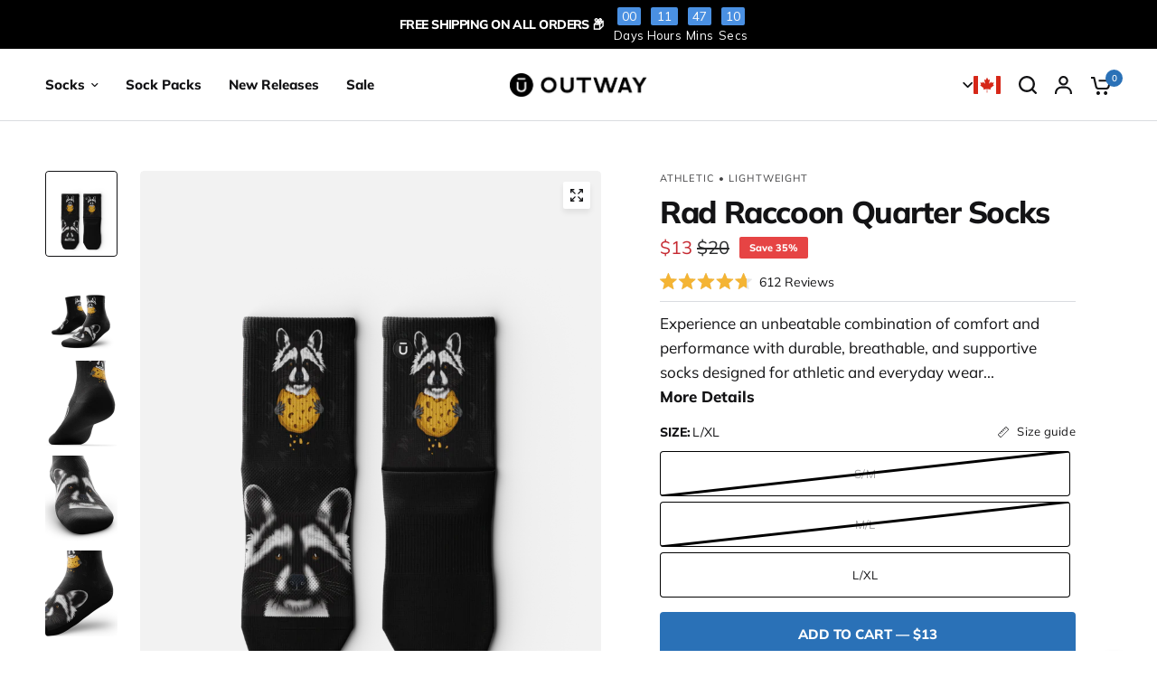

--- FILE ---
content_type: text/html; charset=utf-8
request_url: https://outway.com/products/rad-raccoon-quarter
body_size: 75915
content:
<!doctype html><html class="no-js" lang="en" dir="ltr">
<head>
	<meta charset="utf-8">
	<meta http-equiv="X-UA-Compatible" content="IE=edge,chrome=1">
	<meta name="viewport" content="width=device-width, initial-scale=1, maximum-scale=5, viewport-fit=cover">
	<meta name="theme-color" content="#ffffff">
	<link rel="canonical" href="https://outway.com/products/rad-raccoon-quarter">
	<link rel="preconnect" href="https://cdn.shopify.com" crossorigin>
	<link rel="preload" as="style" href="//outway.com/cdn/shop/t/736/assets/app.css?v=167408851057267840741767289385">
<link rel="preload" as="style" href="//outway.com/cdn/shop/t/736/assets/product-grid.css?v=46217517606462710231766444135">
<link rel="preload" as="style" href="//outway.com/cdn/shop/t/736/assets/product.css?v=22805443471725623151766444136">
<link rel="preload" as="image" href="//outway.com/cdn/shop/files/RadRacoon-Quarter_02_4e325be8-dc0a-46ae-b3ed-d2855f5949d4_1.png?v=1708791771&width=345" imagesrcset="//outway.com/cdn/shop/files/RadRacoon-Quarter_02_4e325be8-dc0a-46ae-b3ed-d2855f5949d4_1.png?v=1708791771&width=345 345w,//outway.com/cdn/shop/files/RadRacoon-Quarter_02_4e325be8-dc0a-46ae-b3ed-d2855f5949d4_1.png?v=1708791771&width=610 610w,//outway.com/cdn/shop/files/RadRacoon-Quarter_02_4e325be8-dc0a-46ae-b3ed-d2855f5949d4_1.png?v=1708791771&width=1220 1220w" imagesizes="auto">




<link rel="preload" as="script" href="//outway.com/cdn/shop/t/736/assets/header.js?v=6094887744313169711766444111">
<link rel="preload" as="script" href="//outway.com/cdn/shop/t/736/assets/vendor.min.js?v=3813312436454354751766444156">
<link rel="preload" as="script" href="//outway.com/cdn/shop/t/736/assets/app.js?v=141373788655287990381766444089">

<script>
window.lazySizesConfig = window.lazySizesConfig || {};
window.lazySizesConfig.expand = 250;
window.lazySizesConfig.loadMode = 1;
window.lazySizesConfig.loadHidden = false;
</script>


	<!-- PLUGINS -->

  <!-- Begin: Northbeam pixel -->
  <script>(function(){var r;(e=r=r||{}).A="identify",e.B="trackPageView",e.C="fireEmailCaptureEvent",e.D="fireCustomGoal",e.E="firePurchaseEvent";var e="//j.northbeam.io/ota-sp/885cbbe4-00fd-4346-bcf8-6745eb3e63ea.js";function t(e){for(var n=[],r=1;r<arguments.length;r++)n[r-1]=arguments[r];a.push({fnName:e,args:n})}var a=[],n=((n={_q:a})[r.A]=function(e,n){return t(r.A,e,n)},n[r.B]=function(){return t(r.B)},n[r.C]=function(e,n){return t(r.C,e,n)},n[r.D]=function(e,n){return t(r.D,e,n)},n[r.E]=function(e){return t(r.E,e)},window.Northbeam=n,document.createElement("script"));n.async=!0,n.src=e,document.head.appendChild(n);})()</script>
  <!-- End: Northbeam pixel -->

  <!-- Google Tag Manager -->
  <script>(function(w,d,s,l,i){w[l]=w[l]||[];w[l].push({'gtm.start':
  new Date().getTime(),event:'gtm.js'});var f=d.getElementsByTagName(s)[0],
  j=d.createElement(s),dl=l!='dataLayer'?'&l='+l:'';j.async=true;j.src=
  'https://www.googletagmanager.com/gtm.js?id='+i+dl;f.parentNode.insertBefore(j,f);
  })(window,document,'script','dataLayer','GTM-P9ZQS4C');</script>
  <!-- End Google Tag Manager -->

	<link rel="icon" type="image/png" href="//outway.com/cdn/shop/files/Outway_Icon_-_Black_56ec684a-a909-4cb0-a686-355bd0ac3ae7.png?crop=center&height=32&v=1698436221&width=32">

	<title>
	Rad Raccoon Quarter | Outway Performance Socks &ndash; OUTWAY
	</title>

	
	<meta name="description" content="Experience an unbeatable combination of comfort and performance with durable, breathable, and supportive socks designed for athletic and everyday wear.">
	
<link rel="preconnect" href="https://fonts.shopifycdn.com" crossorigin>

<meta property="og:site_name" content="OUTWAY">
<meta property="og:url" content="https://outway.com/products/rad-raccoon-quarter">
<meta property="og:title" content="Rad Raccoon Quarter | Outway Performance Socks">
<meta property="og:type" content="product">
<meta property="og:description" content="Experience an unbeatable combination of comfort and performance with durable, breathable, and supportive socks designed for athletic and everyday wear."><meta property="og:image" content="http://outway.com/cdn/shop/files/RadRacoon-Quarter_02_4e325be8-dc0a-46ae-b3ed-d2855f5949d4_1.png?v=1708791771">
  <meta property="og:image:secure_url" content="https://outway.com/cdn/shop/files/RadRacoon-Quarter_02_4e325be8-dc0a-46ae-b3ed-d2855f5949d4_1.png?v=1708791771">
  <meta property="og:image:width" content="800">
  <meta property="og:image:height" content="950"><meta property="og:price:amount" content="13.00">
  <meta property="og:price:currency" content="CAD"><meta name="twitter:site" content="@outwaysocks"><meta name="twitter:card" content="summary_large_image">
<meta name="twitter:title" content="Rad Raccoon Quarter | Outway Performance Socks">
<meta name="twitter:description" content="Experience an unbeatable combination of comfort and performance with durable, breathable, and supportive socks designed for athletic and everyday wear.">

	<script src="https://cdnjs.cloudflare.com/ajax/libs/jquery/3.7.1/jquery.min.js" integrity="sha512-v2CJ7UaYy4JwqLDIrZUI/4hqeoQieOmAZNXBeQyjo21dadnwR+8ZaIJVT8EE2iyI61OV8e6M8PP2/4hpQINQ/g==" crossorigin="anonymous" referrerpolicy="no-referrer"></script>
	<link href="//outway.com/cdn/shop/t/736/assets/app.css?v=167408851057267840741767289385" rel="stylesheet" type="text/css" media="all" />
	<link href="//outway.com/cdn/shop/t/736/assets/custom-app.css?v=164542057652488317831766444102" rel="stylesheet" type="text/css" media="all" />
	<link href="//outway.com/cdn/shop/t/736/assets/product-grid.css?v=46217517606462710231766444135" rel="stylesheet" type="text/css" media="all" />

	<style data-shopify>
	@font-face {
  font-family: Muli;
  font-weight: 400;
  font-style: normal;
  font-display: swap;
  src: url("//outway.com/cdn/fonts/muli/muli_n4.e949947cfff05efcc994b2e2db40359a04fa9a92.woff2") format("woff2"),
       url("//outway.com/cdn/fonts/muli/muli_n4.35355e4a0c27c9bc94d9af3f9bcb586d8229277a.woff") format("woff");
}

@font-face {
  font-family: Muli;
  font-weight: 500;
  font-style: normal;
  font-display: swap;
  src: url("//outway.com/cdn/fonts/muli/muli_n5.42406f20a7ccca1e01311dc690905ffca2c49e4b.woff2") format("woff2"),
       url("//outway.com/cdn/fonts/muli/muli_n5.edc61b4ccf7201dbc1e6093959c796eeb8e38e67.woff") format("woff");
}

@font-face {
  font-family: Muli;
  font-weight: 600;
  font-style: normal;
  font-display: swap;
  src: url("//outway.com/cdn/fonts/muli/muli_n6.cc1d2d4222c93c9ee9f6de4489226d2e1332d85b.woff2") format("woff2"),
       url("//outway.com/cdn/fonts/muli/muli_n6.2bb79714f197c09d3f5905925734a3f1166d5d27.woff") format("woff");
}

@font-face {
  font-family: Muli;
  font-weight: 400;
  font-style: italic;
  font-display: swap;
  src: url("//outway.com/cdn/fonts/muli/muli_i4.c0a1ea800bab5884ab82e4eb25a6bd25121bd08c.woff2") format("woff2"),
       url("//outway.com/cdn/fonts/muli/muli_i4.a6c39b1b31d876de7f99b3646461aa87120de6ed.woff") format("woff");
}

@font-face {
  font-family: Muli;
  font-weight: 600;
  font-style: italic;
  font-display: swap;
  src: url("//outway.com/cdn/fonts/muli/muli_i6.8f2d01d188d44c7a6149f7e8d2688f96baea5098.woff2") format("woff2"),
       url("//outway.com/cdn/fonts/muli/muli_i6.be105ddc6534276d93778a9b02f60679ab15f9e1.woff") format("woff");
}


		@font-face {
  font-family: Muli;
  font-weight: 800;
  font-style: normal;
  font-display: swap;
  src: url("//outway.com/cdn/fonts/muli/muli_n8.0235752f433990abe1f2c7555d19b86ae6eb8a1c.woff2") format("woff2"),
       url("//outway.com/cdn/fonts/muli/muli_n8.ddbd0eed949d5df233e7d3883337932038a076a6.woff") format("woff");
}

@font-face {
  font-family: Muli;
  font-weight: 400;
  font-style: normal;
  font-display: swap;
  src: url("//outway.com/cdn/fonts/muli/muli_n4.e949947cfff05efcc994b2e2db40359a04fa9a92.woff2") format("woff2"),
       url("//outway.com/cdn/fonts/muli/muli_n4.35355e4a0c27c9bc94d9af3f9bcb586d8229277a.woff") format("woff");
}

h1,h2,h3,h4,h5,h6,
	.h1,.h2,.h3,.h4,.h5,.h6,
	.logolink.text-logo,
	.heading-font,
	.h1-xlarge,
	.h1-large,
	blockquote p,
	blockquote span,
	.customer-addresses .my-address .address-index {
		font-style: normal;
		font-weight: 800;
		font-family: Muli, sans-serif;
	}
	body,
	.body-font,
	.thb-product-detail .product-title {
		font-style: normal;
		font-weight: 400;
		font-family: Muli, sans-serif;
	}
	:root {
		--mobile-swipe-width: calc(90vw - 15px);
		--grid-width: 1280px;
		--grid-width-row: 1380px;
		--font-body-scale: 1.0;
		--font-body-line-height-scale: 1.0;
		--font-body-letter-spacing: 0.0em;
		--font-announcement-scale: 1.0;
		--font-body-medium-weight: 500;
    --font-body-bold-weight: 600;
		--font-heading-scale: 1.0;
		--font-heading-line-height-scale: 0.9;
		--font-heading-letter-spacing: -0.04em;
		--font-navigation-scale: 1.0;
		--font-product-price-scale: 1.0;
		--font-product-title-scale: 1.0;
		--font-product-title-line-height-scale: 1.0;
		--button-letter-spacing: 0.0em;

		--block-border-radius: 4px;
		--button-border-radius: 4px;
		--input-border-radius: 4px;

		--bg-body: #ffffff;
		--bg-body-rgb: 255,255,255;
		--bg-body-darken: #f7f7f7;
		--payment-terms-background-color: #ffffff;
		
		--color-body: #131315;
		--color-body-rgb: 19,19,21;
		--color-heading: #131315;
		--color-heading-rgb: 19,19,21;

		--color-accent: #2a71b7;
		--color-accent-hover: #235f9a;
		--color-accent-rgb: 42,113,183;
		--color-border: #DADCE0;
		--color-form-border: #D3D3D3;
		--color-overlay-rgb: 159,163,167;

		--shopify-accelerated-checkout-button-block-size: 50px;
		--shopify-accelerated-checkout-inline-alignment: center;
		--shopify-accelerated-checkout-skeleton-animation-duration: 0.25s;
		--shopify-accelerated-checkout-button-border-radius: 4px;

		--color-drawer-bg: #ffffff;
		--color-drawer-bg-rgb: 255,255,255;

		--color-announcement-bar-text: #ffffff;
		--color-announcement-bar-bg: #131315;

		--color-secondary-menu-text: #2c2d2e;
		--color-secondary-menu-bg: #F5F5F5;

		--color-header-bg: #ffffff;
		--color-header-bg-rgb: 255,255,255;
		--color-header-text: #131315;
		--color-header-text-rgb: 19,19,21;
		--color-header-links: #131315;
		--color-header-links-rgb: 19,19,21;
		--color-header-links-hover: #131315;
		--color-header-links-hover-rgb: 19,19,21;
		--color-header-icons: #131315;
		--color-header-border: #E2E2E2;

		--solid-button-background: #131315;
		--solid-button-background-hover: #020202;
		--solid-button-label: #ffffff;
		--white-button-label: #131315;

		--color-price: #2c2d2e;
		--color-price-rgb: 44,45,46;
		--color-price-discounted: #C62A32;

		--color-star: #e8a829;

		--color-inventory-instock: #279A4B;
		--color-inventory-lowstock: #e97f32;--block-shadows: 0px 4px 6px rgba(0, 0, 0, 0.08);--section-spacing-mobile: 30px;
		--section-spacing-desktop: 60px;--color-product-card-bg: #f2f2f2;--color-article-card-bg: #ffffff;--color-badge-text: #000000;
		--color-badge-sold-out: #6d6b6b;
		--color-badge-sale: #ffffff;
		--color-badge-preorder: #666666;
		--badge-corner-radius: 2px;


		--color-footer-heading: #FFFFFF;
		--color-footer-heading-rgb: 255,255,255;
		--color-footer-text: #ffffff;
		--color-footer-text-rgb: 255,255,255;
		--color-footer-link: #ffffff;
		--color-footer-link-hover: #FFFFFF;
		--color-footer-border: #ffffff;
		--color-footer-border-rgb: 255,255,255;
		--color-footer-bg: #131315;
	}



</style>


	<script>
		window.theme = window.theme || {};
		theme = {
			settings: {
				money_with_currency_format:"\u003cspan class=money\u003e${{amount}}\u003c\/span\u003e",
				cart_drawer:true},
			routes: {
				root_url: '/',
				cart_url: '/cart',
				cart_add_url: '/cart/add',
				search_url: '/search',
				cart_change_url: '/cart/change',
				cart_update_url: '/cart/update',
				predictive_search_url: '/search/suggest',
			},
			variantStrings: {
        addToCart: `Add to cart`,
        soldOut: `Sold out`,
        unavailable: `Unavailable`,
        preOrder: `Pre-order`,
      },
			strings: {
				requiresTerms: `You must agree with the terms and conditions of sales to check out`,
				shippingEstimatorNoResults: `Sorry, we do not ship to your address.`,
				shippingEstimatorOneResult: `There is one shipping rate for your address:`,
				shippingEstimatorMultipleResults: `There are several shipping rates for your address:`,
				shippingEstimatorError: `One or more error occurred while retrieving shipping rates:`
			}
		};
	</script>
	<script>window.performance && window.performance.mark && window.performance.mark('shopify.content_for_header.start');</script><meta name="facebook-domain-verification" content="tu9ey1ofzzrasd475w9c7ftjfwyflv">
<meta id="shopify-digital-wallet" name="shopify-digital-wallet" content="/14776714/digital_wallets/dialog">
<meta name="shopify-checkout-api-token" content="88b78ce07dc85985380523348befb2b3">
<meta id="in-context-paypal-metadata" data-shop-id="14776714" data-venmo-supported="false" data-environment="production" data-locale="en_US" data-paypal-v4="true" data-currency="CAD">
<link rel="alternate" hreflang="x-default" href="https://outway.com/products/rad-raccoon-quarter">
<link rel="alternate" hreflang="en-CA" href="https://outway.com/products/rad-raccoon-quarter">
<link rel="alternate" hreflang="fr-CA" href="https://outway.com/fr/products/rad-raccoon-quarter">
<link rel="alternate" type="application/json+oembed" href="https://outway.com/products/rad-raccoon-quarter.oembed">
<script async="async" src="/checkouts/internal/preloads.js?locale=en-CA"></script>
<link rel="preconnect" href="https://shop.app" crossorigin="anonymous">
<script async="async" src="https://shop.app/checkouts/internal/preloads.js?locale=en-CA&shop_id=14776714" crossorigin="anonymous"></script>
<script id="apple-pay-shop-capabilities" type="application/json">{"shopId":14776714,"countryCode":"CA","currencyCode":"CAD","merchantCapabilities":["supports3DS"],"merchantId":"gid:\/\/shopify\/Shop\/14776714","merchantName":"OUTWAY","requiredBillingContactFields":["postalAddress","email"],"requiredShippingContactFields":["postalAddress","email"],"shippingType":"shipping","supportedNetworks":["visa","masterCard","amex","discover","interac","jcb"],"total":{"type":"pending","label":"OUTWAY","amount":"1.00"},"shopifyPaymentsEnabled":true,"supportsSubscriptions":true}</script>
<script id="shopify-features" type="application/json">{"accessToken":"88b78ce07dc85985380523348befb2b3","betas":["rich-media-storefront-analytics"],"domain":"outway.com","predictiveSearch":true,"shopId":14776714,"locale":"en"}</script>
<script>var Shopify = Shopify || {};
Shopify.shop = "endur.myshopify.com";
Shopify.locale = "en";
Shopify.currency = {"active":"CAD","rate":"1.0"};
Shopify.country = "CA";
Shopify.theme = {"name":"January Live","id":146969002135,"schema_name":"Vision","schema_version":"11.0.0","theme_store_id":2053,"role":"main"};
Shopify.theme.handle = "null";
Shopify.theme.style = {"id":null,"handle":null};
Shopify.cdnHost = "outway.com/cdn";
Shopify.routes = Shopify.routes || {};
Shopify.routes.root = "/";</script>
<script type="module">!function(o){(o.Shopify=o.Shopify||{}).modules=!0}(window);</script>
<script>!function(o){function n(){var o=[];function n(){o.push(Array.prototype.slice.apply(arguments))}return n.q=o,n}var t=o.Shopify=o.Shopify||{};t.loadFeatures=n(),t.autoloadFeatures=n()}(window);</script>
<script>
  window.ShopifyPay = window.ShopifyPay || {};
  window.ShopifyPay.apiHost = "shop.app\/pay";
  window.ShopifyPay.redirectState = null;
</script>
<script id="shop-js-analytics" type="application/json">{"pageType":"product"}</script>
<script defer="defer" async type="module" src="//outway.com/cdn/shopifycloud/shop-js/modules/v2/client.init-shop-cart-sync_BT-GjEfc.en.esm.js"></script>
<script defer="defer" async type="module" src="//outway.com/cdn/shopifycloud/shop-js/modules/v2/chunk.common_D58fp_Oc.esm.js"></script>
<script defer="defer" async type="module" src="//outway.com/cdn/shopifycloud/shop-js/modules/v2/chunk.modal_xMitdFEc.esm.js"></script>
<script type="module">
  await import("//outway.com/cdn/shopifycloud/shop-js/modules/v2/client.init-shop-cart-sync_BT-GjEfc.en.esm.js");
await import("//outway.com/cdn/shopifycloud/shop-js/modules/v2/chunk.common_D58fp_Oc.esm.js");
await import("//outway.com/cdn/shopifycloud/shop-js/modules/v2/chunk.modal_xMitdFEc.esm.js");

  window.Shopify.SignInWithShop?.initShopCartSync?.({"fedCMEnabled":true,"windoidEnabled":true});

</script>
<script>
  window.Shopify = window.Shopify || {};
  if (!window.Shopify.featureAssets) window.Shopify.featureAssets = {};
  window.Shopify.featureAssets['shop-js'] = {"shop-cart-sync":["modules/v2/client.shop-cart-sync_DZOKe7Ll.en.esm.js","modules/v2/chunk.common_D58fp_Oc.esm.js","modules/v2/chunk.modal_xMitdFEc.esm.js"],"init-fed-cm":["modules/v2/client.init-fed-cm_B6oLuCjv.en.esm.js","modules/v2/chunk.common_D58fp_Oc.esm.js","modules/v2/chunk.modal_xMitdFEc.esm.js"],"shop-cash-offers":["modules/v2/client.shop-cash-offers_D2sdYoxE.en.esm.js","modules/v2/chunk.common_D58fp_Oc.esm.js","modules/v2/chunk.modal_xMitdFEc.esm.js"],"shop-login-button":["modules/v2/client.shop-login-button_QeVjl5Y3.en.esm.js","modules/v2/chunk.common_D58fp_Oc.esm.js","modules/v2/chunk.modal_xMitdFEc.esm.js"],"pay-button":["modules/v2/client.pay-button_DXTOsIq6.en.esm.js","modules/v2/chunk.common_D58fp_Oc.esm.js","modules/v2/chunk.modal_xMitdFEc.esm.js"],"shop-button":["modules/v2/client.shop-button_DQZHx9pm.en.esm.js","modules/v2/chunk.common_D58fp_Oc.esm.js","modules/v2/chunk.modal_xMitdFEc.esm.js"],"avatar":["modules/v2/client.avatar_BTnouDA3.en.esm.js"],"init-windoid":["modules/v2/client.init-windoid_CR1B-cfM.en.esm.js","modules/v2/chunk.common_D58fp_Oc.esm.js","modules/v2/chunk.modal_xMitdFEc.esm.js"],"init-shop-for-new-customer-accounts":["modules/v2/client.init-shop-for-new-customer-accounts_C_vY_xzh.en.esm.js","modules/v2/client.shop-login-button_QeVjl5Y3.en.esm.js","modules/v2/chunk.common_D58fp_Oc.esm.js","modules/v2/chunk.modal_xMitdFEc.esm.js"],"init-shop-email-lookup-coordinator":["modules/v2/client.init-shop-email-lookup-coordinator_BI7n9ZSv.en.esm.js","modules/v2/chunk.common_D58fp_Oc.esm.js","modules/v2/chunk.modal_xMitdFEc.esm.js"],"init-shop-cart-sync":["modules/v2/client.init-shop-cart-sync_BT-GjEfc.en.esm.js","modules/v2/chunk.common_D58fp_Oc.esm.js","modules/v2/chunk.modal_xMitdFEc.esm.js"],"shop-toast-manager":["modules/v2/client.shop-toast-manager_DiYdP3xc.en.esm.js","modules/v2/chunk.common_D58fp_Oc.esm.js","modules/v2/chunk.modal_xMitdFEc.esm.js"],"init-customer-accounts":["modules/v2/client.init-customer-accounts_D9ZNqS-Q.en.esm.js","modules/v2/client.shop-login-button_QeVjl5Y3.en.esm.js","modules/v2/chunk.common_D58fp_Oc.esm.js","modules/v2/chunk.modal_xMitdFEc.esm.js"],"init-customer-accounts-sign-up":["modules/v2/client.init-customer-accounts-sign-up_iGw4briv.en.esm.js","modules/v2/client.shop-login-button_QeVjl5Y3.en.esm.js","modules/v2/chunk.common_D58fp_Oc.esm.js","modules/v2/chunk.modal_xMitdFEc.esm.js"],"shop-follow-button":["modules/v2/client.shop-follow-button_CqMgW2wH.en.esm.js","modules/v2/chunk.common_D58fp_Oc.esm.js","modules/v2/chunk.modal_xMitdFEc.esm.js"],"checkout-modal":["modules/v2/client.checkout-modal_xHeaAweL.en.esm.js","modules/v2/chunk.common_D58fp_Oc.esm.js","modules/v2/chunk.modal_xMitdFEc.esm.js"],"shop-login":["modules/v2/client.shop-login_D91U-Q7h.en.esm.js","modules/v2/chunk.common_D58fp_Oc.esm.js","modules/v2/chunk.modal_xMitdFEc.esm.js"],"lead-capture":["modules/v2/client.lead-capture_BJmE1dJe.en.esm.js","modules/v2/chunk.common_D58fp_Oc.esm.js","modules/v2/chunk.modal_xMitdFEc.esm.js"],"payment-terms":["modules/v2/client.payment-terms_Ci9AEqFq.en.esm.js","modules/v2/chunk.common_D58fp_Oc.esm.js","modules/v2/chunk.modal_xMitdFEc.esm.js"]};
</script>
<script>(function() {
  var isLoaded = false;
  function asyncLoad() {
    if (isLoaded) return;
    isLoaded = true;
    var urls = ["https:\/\/config.gorgias.chat\/bundle-loader\/01GYCCT6X1D68BMFSDQ6YM6KDS?source=shopify1click\u0026shop=endur.myshopify.com","https:\/\/sdk.postscript.io\/sdk-script-loader.bundle.js?shopId=250359\u0026shop=endur.myshopify.com","https:\/\/cdn.9gtb.com\/loader.js?g_cvt_id=3b23aa7a-917d-4c35-becb-dc0319b0a21b\u0026shop=endur.myshopify.com"];
    for (var i = 0; i < urls.length; i++) {
      var s = document.createElement('script');
      s.type = 'text/javascript';
      s.async = true;
      s.src = urls[i];
      var x = document.getElementsByTagName('script')[0];
      x.parentNode.insertBefore(s, x);
    }
  };
  if(window.attachEvent) {
    window.attachEvent('onload', asyncLoad);
  } else {
    window.addEventListener('load', asyncLoad, false);
  }
})();</script>
<script id="__st">var __st={"a":14776714,"offset":-28800,"reqid":"43d76e11-296f-44c5-a57e-89beb753316d-1769371893","pageurl":"outway.com\/products\/rad-raccoon-quarter","u":"344a70e0d60e","p":"product","rtyp":"product","rid":8122655735959};</script>
<script>window.ShopifyPaypalV4VisibilityTracking = true;</script>
<script id="captcha-bootstrap">!function(){'use strict';const t='contact',e='account',n='new_comment',o=[[t,t],['blogs',n],['comments',n],[t,'customer']],c=[[e,'customer_login'],[e,'guest_login'],[e,'recover_customer_password'],[e,'create_customer']],r=t=>t.map((([t,e])=>`form[action*='/${t}']:not([data-nocaptcha='true']) input[name='form_type'][value='${e}']`)).join(','),a=t=>()=>t?[...document.querySelectorAll(t)].map((t=>t.form)):[];function s(){const t=[...o],e=r(t);return a(e)}const i='password',u='form_key',d=['recaptcha-v3-token','g-recaptcha-response','h-captcha-response',i],f=()=>{try{return window.sessionStorage}catch{return}},m='__shopify_v',_=t=>t.elements[u];function p(t,e,n=!1){try{const o=window.sessionStorage,c=JSON.parse(o.getItem(e)),{data:r}=function(t){const{data:e,action:n}=t;return t[m]||n?{data:e,action:n}:{data:t,action:n}}(c);for(const[e,n]of Object.entries(r))t.elements[e]&&(t.elements[e].value=n);n&&o.removeItem(e)}catch(o){console.error('form repopulation failed',{error:o})}}const l='form_type',E='cptcha';function T(t){t.dataset[E]=!0}const w=window,h=w.document,L='Shopify',v='ce_forms',y='captcha';let A=!1;((t,e)=>{const n=(g='f06e6c50-85a8-45c8-87d0-21a2b65856fe',I='https://cdn.shopify.com/shopifycloud/storefront-forms-hcaptcha/ce_storefront_forms_captcha_hcaptcha.v1.5.2.iife.js',D={infoText:'Protected by hCaptcha',privacyText:'Privacy',termsText:'Terms'},(t,e,n)=>{const o=w[L][v],c=o.bindForm;if(c)return c(t,g,e,D).then(n);var r;o.q.push([[t,g,e,D],n]),r=I,A||(h.body.append(Object.assign(h.createElement('script'),{id:'captcha-provider',async:!0,src:r})),A=!0)});var g,I,D;w[L]=w[L]||{},w[L][v]=w[L][v]||{},w[L][v].q=[],w[L][y]=w[L][y]||{},w[L][y].protect=function(t,e){n(t,void 0,e),T(t)},Object.freeze(w[L][y]),function(t,e,n,w,h,L){const[v,y,A,g]=function(t,e,n){const i=e?o:[],u=t?c:[],d=[...i,...u],f=r(d),m=r(i),_=r(d.filter((([t,e])=>n.includes(e))));return[a(f),a(m),a(_),s()]}(w,h,L),I=t=>{const e=t.target;return e instanceof HTMLFormElement?e:e&&e.form},D=t=>v().includes(t);t.addEventListener('submit',(t=>{const e=I(t);if(!e)return;const n=D(e)&&!e.dataset.hcaptchaBound&&!e.dataset.recaptchaBound,o=_(e),c=g().includes(e)&&(!o||!o.value);(n||c)&&t.preventDefault(),c&&!n&&(function(t){try{if(!f())return;!function(t){const e=f();if(!e)return;const n=_(t);if(!n)return;const o=n.value;o&&e.removeItem(o)}(t);const e=Array.from(Array(32),(()=>Math.random().toString(36)[2])).join('');!function(t,e){_(t)||t.append(Object.assign(document.createElement('input'),{type:'hidden',name:u})),t.elements[u].value=e}(t,e),function(t,e){const n=f();if(!n)return;const o=[...t.querySelectorAll(`input[type='${i}']`)].map((({name:t})=>t)),c=[...d,...o],r={};for(const[a,s]of new FormData(t).entries())c.includes(a)||(r[a]=s);n.setItem(e,JSON.stringify({[m]:1,action:t.action,data:r}))}(t,e)}catch(e){console.error('failed to persist form',e)}}(e),e.submit())}));const S=(t,e)=>{t&&!t.dataset[E]&&(n(t,e.some((e=>e===t))),T(t))};for(const o of['focusin','change'])t.addEventListener(o,(t=>{const e=I(t);D(e)&&S(e,y())}));const B=e.get('form_key'),M=e.get(l),P=B&&M;t.addEventListener('DOMContentLoaded',(()=>{const t=y();if(P)for(const e of t)e.elements[l].value===M&&p(e,B);[...new Set([...A(),...v().filter((t=>'true'===t.dataset.shopifyCaptcha))])].forEach((e=>S(e,t)))}))}(h,new URLSearchParams(w.location.search),n,t,e,['guest_login'])})(!0,!0)}();</script>
<script integrity="sha256-4kQ18oKyAcykRKYeNunJcIwy7WH5gtpwJnB7kiuLZ1E=" data-source-attribution="shopify.loadfeatures" defer="defer" src="//outway.com/cdn/shopifycloud/storefront/assets/storefront/load_feature-a0a9edcb.js" crossorigin="anonymous"></script>
<script crossorigin="anonymous" defer="defer" src="//outway.com/cdn/shopifycloud/storefront/assets/shopify_pay/storefront-65b4c6d7.js?v=20250812"></script>
<script data-source-attribution="shopify.dynamic_checkout.dynamic.init">var Shopify=Shopify||{};Shopify.PaymentButton=Shopify.PaymentButton||{isStorefrontPortableWallets:!0,init:function(){window.Shopify.PaymentButton.init=function(){};var t=document.createElement("script");t.src="https://outway.com/cdn/shopifycloud/portable-wallets/latest/portable-wallets.en.js",t.type="module",document.head.appendChild(t)}};
</script>
<script data-source-attribution="shopify.dynamic_checkout.buyer_consent">
  function portableWalletsHideBuyerConsent(e){var t=document.getElementById("shopify-buyer-consent"),n=document.getElementById("shopify-subscription-policy-button");t&&n&&(t.classList.add("hidden"),t.setAttribute("aria-hidden","true"),n.removeEventListener("click",e))}function portableWalletsShowBuyerConsent(e){var t=document.getElementById("shopify-buyer-consent"),n=document.getElementById("shopify-subscription-policy-button");t&&n&&(t.classList.remove("hidden"),t.removeAttribute("aria-hidden"),n.addEventListener("click",e))}window.Shopify?.PaymentButton&&(window.Shopify.PaymentButton.hideBuyerConsent=portableWalletsHideBuyerConsent,window.Shopify.PaymentButton.showBuyerConsent=portableWalletsShowBuyerConsent);
</script>
<script data-source-attribution="shopify.dynamic_checkout.cart.bootstrap">document.addEventListener("DOMContentLoaded",(function(){function t(){return document.querySelector("shopify-accelerated-checkout-cart, shopify-accelerated-checkout")}if(t())Shopify.PaymentButton.init();else{new MutationObserver((function(e,n){t()&&(Shopify.PaymentButton.init(),n.disconnect())})).observe(document.body,{childList:!0,subtree:!0})}}));
</script>
<link id="shopify-accelerated-checkout-styles" rel="stylesheet" media="screen" href="https://outway.com/cdn/shopifycloud/portable-wallets/latest/accelerated-checkout-backwards-compat.css" crossorigin="anonymous">
<style id="shopify-accelerated-checkout-cart">
        #shopify-buyer-consent {
  margin-top: 1em;
  display: inline-block;
  width: 100%;
}

#shopify-buyer-consent.hidden {
  display: none;
}

#shopify-subscription-policy-button {
  background: none;
  border: none;
  padding: 0;
  text-decoration: underline;
  font-size: inherit;
  cursor: pointer;
}

#shopify-subscription-policy-button::before {
  box-shadow: none;
}

      </style>

<script>window.performance && window.performance.mark && window.performance.mark('shopify.content_for_header.end');</script> <!-- Header hook for plugins -->

	<script>document.documentElement.className = document.documentElement.className.replace('no-js', 'js');</script>
	


<!-- BEGIN app block: shopify://apps/okendo/blocks/theme-settings/bb689e69-ea70-4661-8fb7-ad24a2e23c29 --><!-- BEGIN app snippet: header-metafields -->










    <style data-oke-reviews-version="0.82.1" type="text/css" data-href="https://d3hw6dc1ow8pp2.cloudfront.net/reviews-widget-plus/css/okendo-reviews-styles.9d163ae1.css"></style><style data-oke-reviews-version="0.82.1" type="text/css" data-href="https://d3hw6dc1ow8pp2.cloudfront.net/reviews-widget-plus/css/modules/okendo-star-rating.4cb378a8.css"></style><style data-oke-reviews-version="0.82.1" type="text/css" data-href="https://d3hw6dc1ow8pp2.cloudfront.net/reviews-widget-plus/css/modules/okendo-reviews-keywords.0942444f.css"></style><style data-oke-reviews-version="0.82.1" type="text/css" data-href="https://d3hw6dc1ow8pp2.cloudfront.net/reviews-widget-plus/css/modules/okendo-reviews-summary.a0c9d7d6.css"></style><style type="text/css">.okeReviews[data-oke-container],div.okeReviews{font-size:14px;font-size:var(--oke-text-regular);font-weight:400;font-family:var(--oke-text-fontFamily);line-height:1.6}.okeReviews[data-oke-container] *,.okeReviews[data-oke-container] :after,.okeReviews[data-oke-container] :before,div.okeReviews *,div.okeReviews :after,div.okeReviews :before{box-sizing:border-box}.okeReviews[data-oke-container] h1,.okeReviews[data-oke-container] h2,.okeReviews[data-oke-container] h3,.okeReviews[data-oke-container] h4,.okeReviews[data-oke-container] h5,.okeReviews[data-oke-container] h6,div.okeReviews h1,div.okeReviews h2,div.okeReviews h3,div.okeReviews h4,div.okeReviews h5,div.okeReviews h6{font-size:1em;font-weight:400;line-height:1.4;margin:0}.okeReviews[data-oke-container] ul,div.okeReviews ul{padding:0;margin:0}.okeReviews[data-oke-container] li,div.okeReviews li{list-style-type:none;padding:0}.okeReviews[data-oke-container] p,div.okeReviews p{line-height:1.8;margin:0 0 4px}.okeReviews[data-oke-container] p:last-child,div.okeReviews p:last-child{margin-bottom:0}.okeReviews[data-oke-container] a,div.okeReviews a{text-decoration:none;color:inherit}.okeReviews[data-oke-container] button,div.okeReviews button{border-radius:0;border:0;box-shadow:none;margin:0;width:auto;min-width:auto;padding:0;background-color:transparent;min-height:auto}.okeReviews[data-oke-container] button,.okeReviews[data-oke-container] input,.okeReviews[data-oke-container] select,.okeReviews[data-oke-container] textarea,div.okeReviews button,div.okeReviews input,div.okeReviews select,div.okeReviews textarea{font-family:inherit;font-size:1em}.okeReviews[data-oke-container] label,.okeReviews[data-oke-container] select,div.okeReviews label,div.okeReviews select{display:inline}.okeReviews[data-oke-container] select,div.okeReviews select{width:auto}.okeReviews[data-oke-container] article,.okeReviews[data-oke-container] aside,div.okeReviews article,div.okeReviews aside{margin:0}.okeReviews[data-oke-container] table,div.okeReviews table{background:transparent;border:0;border-collapse:collapse;border-spacing:0;font-family:inherit;font-size:1em;table-layout:auto}.okeReviews[data-oke-container] table td,.okeReviews[data-oke-container] table th,.okeReviews[data-oke-container] table tr,div.okeReviews table td,div.okeReviews table th,div.okeReviews table tr{border:0;font-family:inherit;font-size:1em}.okeReviews[data-oke-container] table td,.okeReviews[data-oke-container] table th,div.okeReviews table td,div.okeReviews table th{background:transparent;font-weight:400;letter-spacing:normal;padding:0;text-align:left;text-transform:none;vertical-align:middle}.okeReviews[data-oke-container] table tr:hover td,.okeReviews[data-oke-container] table tr:hover th,div.okeReviews table tr:hover td,div.okeReviews table tr:hover th{background:transparent}.okeReviews[data-oke-container] fieldset,div.okeReviews fieldset{border:0;padding:0;margin:0;min-width:0}.okeReviews[data-oke-container] img,.okeReviews[data-oke-container] svg,div.okeReviews img,div.okeReviews svg{max-width:none}.okeReviews[data-oke-container] div:empty,div.okeReviews div:empty{display:block}.okeReviews[data-oke-container] .oke-icon:before,div.okeReviews .oke-icon:before{font-family:oke-widget-icons!important;font-style:normal;font-weight:400;font-variant:normal;text-transform:none;line-height:1;-webkit-font-smoothing:antialiased;-moz-osx-font-smoothing:grayscale;color:inherit}.okeReviews[data-oke-container] .oke-icon--select-arrow:before,div.okeReviews .oke-icon--select-arrow:before{content:""}.okeReviews[data-oke-container] .oke-icon--loading:before,div.okeReviews .oke-icon--loading:before{content:""}.okeReviews[data-oke-container] .oke-icon--pencil:before,div.okeReviews .oke-icon--pencil:before{content:""}.okeReviews[data-oke-container] .oke-icon--filter:before,div.okeReviews .oke-icon--filter:before{content:""}.okeReviews[data-oke-container] .oke-icon--play:before,div.okeReviews .oke-icon--play:before{content:""}.okeReviews[data-oke-container] .oke-icon--tick-circle:before,div.okeReviews .oke-icon--tick-circle:before{content:""}.okeReviews[data-oke-container] .oke-icon--chevron-left:before,div.okeReviews .oke-icon--chevron-left:before{content:""}.okeReviews[data-oke-container] .oke-icon--chevron-right:before,div.okeReviews .oke-icon--chevron-right:before{content:""}.okeReviews[data-oke-container] .oke-icon--thumbs-down:before,div.okeReviews .oke-icon--thumbs-down:before{content:""}.okeReviews[data-oke-container] .oke-icon--thumbs-up:before,div.okeReviews .oke-icon--thumbs-up:before{content:""}.okeReviews[data-oke-container] .oke-icon--close:before,div.okeReviews .oke-icon--close:before{content:""}.okeReviews[data-oke-container] .oke-icon--chevron-up:before,div.okeReviews .oke-icon--chevron-up:before{content:""}.okeReviews[data-oke-container] .oke-icon--chevron-down:before,div.okeReviews .oke-icon--chevron-down:before{content:""}.okeReviews[data-oke-container] .oke-icon--star:before,div.okeReviews .oke-icon--star:before{content:""}.okeReviews[data-oke-container] .oke-icon--magnifying-glass:before,div.okeReviews .oke-icon--magnifying-glass:before{content:""}@font-face{font-family:oke-widget-icons;src:url(https://d3hw6dc1ow8pp2.cloudfront.net/reviews-widget-plus/fonts/oke-widget-icons.ttf) format("truetype"),url(https://d3hw6dc1ow8pp2.cloudfront.net/reviews-widget-plus/fonts/oke-widget-icons.woff) format("woff"),url(https://d3hw6dc1ow8pp2.cloudfront.net/reviews-widget-plus/img/oke-widget-icons.bc0d6b0a.svg) format("svg");font-weight:400;font-style:normal;font-display:block}.okeReviews[data-oke-container] .oke-button,div.okeReviews .oke-button{display:inline-block;border-style:solid;border-color:var(--oke-button-borderColor);border-width:var(--oke-button-borderWidth);background-color:var(--oke-button-backgroundColor);line-height:1;padding:12px 24px;margin:0;border-radius:var(--oke-button-borderRadius);color:var(--oke-button-textColor);text-align:center;position:relative;font-weight:var(--oke-button-fontWeight);font-size:var(--oke-button-fontSize);font-family:var(--oke-button-fontFamily);outline:0}.okeReviews[data-oke-container] .oke-button-text,.okeReviews[data-oke-container] .oke-button .oke-icon,div.okeReviews .oke-button-text,div.okeReviews .oke-button .oke-icon{line-height:1}.okeReviews[data-oke-container] .oke-button.oke-is-loading,div.okeReviews .oke-button.oke-is-loading{position:relative}.okeReviews[data-oke-container] .oke-button.oke-is-loading:before,div.okeReviews .oke-button.oke-is-loading:before{font-family:oke-widget-icons!important;font-style:normal;font-weight:400;font-variant:normal;text-transform:none;line-height:1;-webkit-font-smoothing:antialiased;-moz-osx-font-smoothing:grayscale;content:"";color:undefined;font-size:12px;display:inline-block;animation:oke-spin 1s linear infinite;position:absolute;width:12px;height:12px;top:0;left:0;bottom:0;right:0;margin:auto}.okeReviews[data-oke-container] .oke-button.oke-is-loading>*,div.okeReviews .oke-button.oke-is-loading>*{opacity:0}.okeReviews[data-oke-container] .oke-button.oke-is-active,div.okeReviews .oke-button.oke-is-active{background-color:var(--oke-button-backgroundColorActive);color:var(--oke-button-textColorActive);border-color:var(--oke-button-borderColorActive)}.okeReviews[data-oke-container] .oke-button:not(.oke-is-loading),div.okeReviews .oke-button:not(.oke-is-loading){cursor:pointer}.okeReviews[data-oke-container] .oke-button:not(.oke-is-loading):not(.oke-is-active):hover,div.okeReviews .oke-button:not(.oke-is-loading):not(.oke-is-active):hover{background-color:var(--oke-button-backgroundColorHover);color:var(--oke-button-textColorHover);border-color:var(--oke-button-borderColorHover);box-shadow:0 0 0 2px var(--oke-button-backgroundColorHover)}.okeReviews[data-oke-container] .oke-button:not(.oke-is-loading):not(.oke-is-active):active,.okeReviews[data-oke-container] .oke-button:not(.oke-is-loading):not(.oke-is-active):hover:active,div.okeReviews .oke-button:not(.oke-is-loading):not(.oke-is-active):active,div.okeReviews .oke-button:not(.oke-is-loading):not(.oke-is-active):hover:active{background-color:var(--oke-button-backgroundColorActive);color:var(--oke-button-textColorActive);border-color:var(--oke-button-borderColorActive)}.okeReviews[data-oke-container] .oke-title,div.okeReviews .oke-title{font-weight:var(--oke-title-fontWeight);font-size:var(--oke-title-fontSize);font-family:var(--oke-title-fontFamily)}.okeReviews[data-oke-container] .oke-bodyText,div.okeReviews .oke-bodyText{font-weight:var(--oke-bodyText-fontWeight);font-size:var(--oke-bodyText-fontSize);font-family:var(--oke-bodyText-fontFamily)}.okeReviews[data-oke-container] .oke-linkButton,div.okeReviews .oke-linkButton{cursor:pointer;font-weight:700;pointer-events:auto;text-decoration:underline}.okeReviews[data-oke-container] .oke-linkButton:hover,div.okeReviews .oke-linkButton:hover{text-decoration:none}.okeReviews[data-oke-container] .oke-readMore,div.okeReviews .oke-readMore{cursor:pointer;color:inherit;text-decoration:underline}.okeReviews[data-oke-container] .oke-select,div.okeReviews .oke-select{cursor:pointer;background-repeat:no-repeat;background-position-x:100%;background-position-y:50%;border:none;padding:0 24px 0 12px;-moz-appearance:none;appearance:none;color:inherit;-webkit-appearance:none;background-color:transparent;background-image:url("data:image/svg+xml;charset=utf-8,%3Csvg fill='currentColor' xmlns='http://www.w3.org/2000/svg' viewBox='0 0 24 24'%3E%3Cpath d='M7 10l5 5 5-5z'/%3E%3Cpath d='M0 0h24v24H0z' fill='none'/%3E%3C/svg%3E");outline-offset:4px}.okeReviews[data-oke-container] .oke-select:disabled,div.okeReviews .oke-select:disabled{background-color:transparent;background-image:url("data:image/svg+xml;charset=utf-8,%3Csvg fill='%239a9db1' xmlns='http://www.w3.org/2000/svg' viewBox='0 0 24 24'%3E%3Cpath d='M7 10l5 5 5-5z'/%3E%3Cpath d='M0 0h24v24H0z' fill='none'/%3E%3C/svg%3E")}.okeReviews[data-oke-container] .oke-loader,div.okeReviews .oke-loader{position:relative}.okeReviews[data-oke-container] .oke-loader:before,div.okeReviews .oke-loader:before{font-family:oke-widget-icons!important;font-style:normal;font-weight:400;font-variant:normal;text-transform:none;line-height:1;-webkit-font-smoothing:antialiased;-moz-osx-font-smoothing:grayscale;content:"";color:var(--oke-text-secondaryColor);font-size:12px;display:inline-block;animation:oke-spin 1s linear infinite;position:absolute;width:12px;height:12px;top:0;left:0;bottom:0;right:0;margin:auto}.okeReviews[data-oke-container] .oke-a11yText,div.okeReviews .oke-a11yText{border:0;clip:rect(0 0 0 0);height:1px;margin:-1px;overflow:hidden;padding:0;position:absolute;width:1px}.okeReviews[data-oke-container] .oke-hidden,div.okeReviews .oke-hidden{display:none}.okeReviews[data-oke-container] .oke-modal,div.okeReviews .oke-modal{bottom:0;left:0;overflow:auto;position:fixed;right:0;top:0;z-index:2147483647;max-height:100%;background-color:rgba(0,0,0,.5);padding:40px 0 32px}@media only screen and (min-width:1024px){.okeReviews[data-oke-container] .oke-modal,div.okeReviews .oke-modal{display:flex;align-items:center;padding:48px 0}}.okeReviews[data-oke-container] .oke-modal ::-moz-selection,div.okeReviews .oke-modal ::-moz-selection{background-color:rgba(39,45,69,.2)}.okeReviews[data-oke-container] .oke-modal ::selection,div.okeReviews .oke-modal ::selection{background-color:rgba(39,45,69,.2)}.okeReviews[data-oke-container] .oke-modal,.okeReviews[data-oke-container] .oke-modal p,div.okeReviews .oke-modal,div.okeReviews .oke-modal p{color:#272d45}.okeReviews[data-oke-container] .oke-modal-content,div.okeReviews .oke-modal-content{background-color:#fff;margin:auto;position:relative;will-change:transform,opacity;width:calc(100% - 64px)}@media only screen and (min-width:1024px){.okeReviews[data-oke-container] .oke-modal-content,div.okeReviews .oke-modal-content{max-width:1000px}}.okeReviews[data-oke-container] .oke-modal-close,div.okeReviews .oke-modal-close{cursor:pointer;position:absolute;width:32px;height:32px;top:-32px;padding:4px;right:-4px;line-height:1}.okeReviews[data-oke-container] .oke-modal-close:before,div.okeReviews .oke-modal-close:before{font-family:oke-widget-icons!important;font-style:normal;font-weight:400;font-variant:normal;text-transform:none;line-height:1;-webkit-font-smoothing:antialiased;-moz-osx-font-smoothing:grayscale;content:"";color:#fff;font-size:24px;display:inline-block;width:24px;height:24px}.okeReviews[data-oke-container] .oke-modal-overlay,div.okeReviews .oke-modal-overlay{background-color:rgba(43,46,56,.9)}@media only screen and (min-width:1024px){.okeReviews[data-oke-container] .oke-modal--large .oke-modal-content,div.okeReviews .oke-modal--large .oke-modal-content{max-width:1200px}}.okeReviews[data-oke-container] .oke-modal .oke-helpful,.okeReviews[data-oke-container] .oke-modal .oke-helpful-vote-button,.okeReviews[data-oke-container] .oke-modal .oke-reviewContent-date,div.okeReviews .oke-modal .oke-helpful,div.okeReviews .oke-modal .oke-helpful-vote-button,div.okeReviews .oke-modal .oke-reviewContent-date{color:#676986}.oke-modal .okeReviews[data-oke-container].oke-w,.oke-modal div.okeReviews.oke-w{color:#272d45}.okeReviews[data-oke-container] .oke-tag,div.okeReviews .oke-tag{align-items:center;color:#272d45;display:flex;font-size:var(--oke-text-small);font-weight:600;text-align:left;position:relative;z-index:2;background-color:#f4f4f6;padding:4px 6px;border:none;border-radius:4px;gap:6px;line-height:1}.okeReviews[data-oke-container] .oke-tag svg,div.okeReviews .oke-tag svg{fill:currentColor;height:1rem}.okeReviews[data-oke-container] .hooper,div.okeReviews .hooper{height:auto}.okeReviews--left{text-align:left}.okeReviews--right{text-align:right}.okeReviews--center{text-align:center}.okeReviews :not([tabindex="-1"]):focus-visible{outline:5px auto highlight;outline:5px auto -webkit-focus-ring-color}.is-oke-modalOpen{overflow:hidden!important}img.oke-is-error{background-color:var(--oke-shadingColor);background-size:cover;background-position:50% 50%;box-shadow:inset 0 0 0 1px var(--oke-border-color)}@keyframes oke-spin{0%{transform:rotate(0deg)}to{transform:rotate(1turn)}}@keyframes oke-fade-in{0%{opacity:0}to{opacity:1}}
.oke-stars{line-height:1;position:relative;display:inline-block}.oke-stars-background svg{overflow:visible}.oke-stars-foreground{overflow:hidden;position:absolute;top:0;left:0}.oke-sr{display:inline-block;padding-top:var(--oke-starRating-spaceAbove);padding-bottom:var(--oke-starRating-spaceBelow)}.oke-sr .oke-is-clickable{cursor:pointer}.oke-sr--hidden{display:none}.oke-sr-count,.oke-sr-rating,.oke-sr-stars{display:inline-block;vertical-align:middle}.oke-sr-stars{line-height:1;margin-right:8px}.oke-sr-rating{display:none}.oke-sr-count--brackets:before{content:"("}.oke-sr-count--brackets:after{content:")"}
.oke-rk{display:block}.okeReviews[data-oke-container] .oke-reviewsKeywords-heading,div.okeReviews .oke-reviewsKeywords-heading{font-weight:700;margin-bottom:8px}.okeReviews[data-oke-container] .oke-reviewsKeywords-heading-skeleton,div.okeReviews .oke-reviewsKeywords-heading-skeleton{height:calc(var(--oke-button-fontSize) + 4px);width:150px}.okeReviews[data-oke-container] .oke-reviewsKeywords-list,div.okeReviews .oke-reviewsKeywords-list{display:inline-flex;align-items:center;flex-wrap:wrap;gap:4px}.okeReviews[data-oke-container] .oke-reviewsKeywords-list-category,div.okeReviews .oke-reviewsKeywords-list-category{background-color:var(--oke-filter-backgroundColor);color:var(--oke-filter-textColor);border:1px solid var(--oke-filter-borderColor);border-radius:var(--oke-filter-borderRadius);padding:6px 16px;transition:background-color .1s ease-out,border-color .1s ease-out;white-space:nowrap}.okeReviews[data-oke-container] .oke-reviewsKeywords-list-category.oke-is-clickable,div.okeReviews .oke-reviewsKeywords-list-category.oke-is-clickable{cursor:pointer}.okeReviews[data-oke-container] .oke-reviewsKeywords-list-category.oke-is-active,div.okeReviews .oke-reviewsKeywords-list-category.oke-is-active{background-color:var(--oke-filter-backgroundColorActive);color:var(--oke-filter-textColorActive);border-color:var(--oke-filter-borderColorActive)}.okeReviews[data-oke-container] .oke-reviewsKeywords .oke-translateButton,div.okeReviews .oke-reviewsKeywords .oke-translateButton{margin-top:12px}
.oke-rs{display:block}.oke-rs .oke-reviewsSummary.oke-is-preRender .oke-reviewsSummary-summary{-webkit-mask:linear-gradient(180deg,#000 0,#000 40%,transparent 95%,transparent 0) 100% 50%/100% 100% repeat-x;mask:linear-gradient(180deg,#000 0,#000 40%,transparent 95%,transparent 0) 100% 50%/100% 100% repeat-x;max-height:150px}.okeReviews[data-oke-container] .oke-reviewsSummary .oke-tooltip,div.okeReviews .oke-reviewsSummary .oke-tooltip{display:inline-block;font-weight:400}.okeReviews[data-oke-container] .oke-reviewsSummary .oke-tooltip-trigger,div.okeReviews .oke-reviewsSummary .oke-tooltip-trigger{height:15px;width:15px;overflow:hidden;transform:translateY(-10%)}.okeReviews[data-oke-container] .oke-reviewsSummary-heading,div.okeReviews .oke-reviewsSummary-heading{align-items:center;-moz-column-gap:4px;column-gap:4px;display:inline-flex;font-weight:700;margin-bottom:8px}.okeReviews[data-oke-container] .oke-reviewsSummary-heading-skeleton,div.okeReviews .oke-reviewsSummary-heading-skeleton{height:calc(var(--oke-button-fontSize) + 4px);width:150px}.okeReviews[data-oke-container] .oke-reviewsSummary-icon,div.okeReviews .oke-reviewsSummary-icon{fill:currentColor;font-size:14px}.okeReviews[data-oke-container] .oke-reviewsSummary-icon svg,div.okeReviews .oke-reviewsSummary-icon svg{vertical-align:baseline}.okeReviews[data-oke-container] .oke-reviewsSummary-summary.oke-is-truncated,div.okeReviews .oke-reviewsSummary-summary.oke-is-truncated{display:-webkit-box;-webkit-box-orient:vertical;overflow:hidden;text-overflow:ellipsis}</style>

    <script type="application/json" id="oke-reviews-settings">{"subscriberId":"75bfe070-a980-46e2-a3b7-d6b85b1bb88a","analyticsSettings":{"isWidgetOnScreenTrackingEnabled":false,"provider":"none"},"locale":"en","localeAndVariant":{"code":"en"},"matchCustomerLocale":false,"widgetSettings":{"global":{"dateSettings":{"format":{"type":"relative"}},"hideOkendoBranding":true,"reviewTranslationsMode":"off","showIncentiveIndicator":false,"searchEnginePaginationEnabled":false,"stars":{"backgroundColor":"#E5E5E5","foregroundColor":"#F4B434","interspace":2,"shape":{"type":"default"},"showBorder":false},"font":{"fontType":"inherit-from-page"}},"homepageCarousel":{"slidesPerPage":{"large":3,"medium":2},"totalSlides":12,"scrollBehaviour":"slide","style":{"showDates":true,"border":{"color":"#E5E5EB","width":{"value":1,"unit":"px"}},"bodyFont":{"hasCustomFontSettings":false},"headingFont":{"hasCustomFontSettings":false},"arrows":{"color":"#000000","size":{"value":24,"unit":"px"},"enabled":true},"avatar":{"backgroundColor":"#E5E5EB","placeholderTextColor":"#363636","size":{"value":48,"unit":"px"},"enabled":false},"media":{"size":{"value":80,"unit":"px"},"imageGap":{"value":4,"unit":"px"},"enabled":true},"stars":{"height":{"value":18,"unit":"px"}},"productImageSize":{"value":48,"unit":"px"},"layout":{"name":"default","reviewDetailsPosition":"below","showProductName":true,"showAttributeBars":false,"showProductDetails":"only-when-grouped"},"highlightColor":"#0E7A82","spaceAbove":{"value":20,"unit":"px"},"text":{"primaryColor":"#000000","fontSizeRegular":{"value":14,"unit":"px"},"fontSizeSmall":{"value":12,"unit":"px"},"secondaryColor":"#454545"},"spaceBelow":{"value":20,"unit":"px"}},"defaultSort":"rating desc","autoPlay":false,"truncation":{"bodyMaxLines":4,"truncateAll":false,"enabled":true}},"mediaCarousel":{"minimumImages":1,"linkText":"Read More","autoPlay":false,"slideSize":"medium","arrowPosition":"outside"},"mediaGrid":{"gridStyleDesktop":{"layout":"default-desktop"},"gridStyleMobile":{"layout":"default-mobile"},"showMoreArrow":{"arrowColor":"#676986","enabled":true,"backgroundColor":"#f4f4f6"},"linkText":"Read More","infiniteScroll":false,"gapSize":{"value":10,"unit":"px"}},"questions":{"initialPageSize":6,"loadMorePageSize":6},"reviewsBadge":{"layout":"minimal","url":"https://outway.com/pages/reviews-all","stars":{"height":{"value":16,"unit":"px"},"globalOverrideSettings":{"backgroundColor":"#E5E5E5","foregroundColor":"#F4B434","interspace":2,"showBorder":false}}},"reviewsTab":{"backgroundColor":"#F4F4F4","position":"top-left","textColor":"#000000","enabled":false,"positionSmall":"top-left"},"reviewsWidget":{"tabs":{"reviews":true,"questions":false},"header":{"columnDistribution":"space-around","verticalAlignment":"top","blocks":[{"columnWidth":"one-third","modules":[{"name":"rating-average","layout":"one-line"},{"name":"rating-breakdown","backgroundColor":"#f5f5f5","shadingColor":"#444546","stretchMode":"contain"}],"textAlignment":"left"},{"columnWidth":"two-thirds","modules":[{"name":"media-grid","imageGap":{"value":4,"unit":"px"},"scaleToFill":true,"rows":1,"columns":5}],"textAlignment":"center"}]},"style":{"showDates":false,"border":{"color":"#E6E6E6","width":{"value":1,"unit":"px"}},"bodyFont":{"hasCustomFontSettings":false},"headingFont":{"hasCustomFontSettings":false},"filters":{"backgroundColorActive":"#878787","backgroundColor":"#FFFFFF","borderColor":"#DBDDE4","borderRadius":{"value":100,"unit":"px"},"borderColorActive":"#878787","textColorActive":"#FFFFFF","textColor":"#0B0B0B","searchHighlightColor":"#a8a8a8"},"avatar":{"enabled":false},"stars":{"height":{"value":18,"unit":"px"},"globalOverrideSettings":{"backgroundColor":"#E5E5E5","foregroundColor":"#E8A829","interspace":2,"showBorder":false}},"shadingColor":"#F7F7F8","productImageSize":{"value":64,"unit":"px"},"button":{"backgroundColorActive":"#262626","borderColorHover":"#DBDDE4","backgroundColor":"#262626","borderColor":"#DBDDE4","backgroundColorHover":"#212121","textColorHover":"#FFFFFF","borderRadius":{"value":4,"unit":"px"},"borderWidth":{"value":1,"unit":"px"},"borderColorActive":"#262626","textColorActive":"#FFFFFF","textColor":"#FFFFFF","font":{"hasCustomFontSettings":false}},"highlightColor":"#262626","spaceAbove":{"value":18,"unit":"px"},"text":{"primaryColor":"#0B0B0B","fontSizeRegular":{"value":14,"unit":"px"},"fontSizeLarge":{"value":20,"unit":"px"},"fontSizeSmall":{"value":12,"unit":"px"},"secondaryColor":"#000000"},"spaceBelow":{"value":18,"unit":"px"},"attributeBar":{"style":"classic","borderColor":"#9A9DB1","backgroundColor":"#dedede","shadingColor":"#3F3F3F","markerColor":"#000000"}},"showWhenEmpty":true,"reviews":{"list":{"layout":{"name":"split","showAttributeBars":false,"showProductVariantName":true,"columnAmount":4,"showProductDetails":"always"},"loyalty":{"maxInitialAchievements":3},"initialPageSize":12,"replyTruncation":{"bodyMaxLines":4,"enabled":true},"media":{"layout":"thumbnail","size":{"value":200,"unit":"px"},"imageGap":{"value":4,"unit":"px"}},"truncation":{"bodyMaxLines":4,"truncateAll":false,"enabled":true},"loadMorePageSize":12},"controls":{"filterMode":"closed","freeTextSearchEnabled":true,"writeReviewButtonEnabled":true,"defaultSort":"rating desc"}}},"starRatings":{"showWhenEmpty":false,"style":{"globalOverrideSettings":{"backgroundColor":"#E5E5E5","foregroundColor":"#F4B434","interspace":2,"showBorder":false},"spaceAbove":{"value":0,"unit":"px"},"text":{"content":"review-count","style":"number-and-text","brackets":false},"singleStar":false,"height":{"value":18,"unit":"px"},"spaceBelow":{"value":0,"unit":"px"}},"clickBehavior":"scroll-to-widget"}},"features":{"attributeFiltersEnabled":true,"recorderPlusEnabled":true,"recorderQandaPlusEnabled":true,"reviewsKeywordsEnabled":true}}</script>
            <style id="oke-css-vars">:root{--oke-widget-spaceAbove:18px;--oke-widget-spaceBelow:18px;--oke-starRating-spaceAbove:0;--oke-starRating-spaceBelow:0;--oke-button-backgroundColor:#262626;--oke-button-backgroundColorHover:#212121;--oke-button-backgroundColorActive:#262626;--oke-button-textColor:#fff;--oke-button-textColorHover:#fff;--oke-button-textColorActive:#fff;--oke-button-borderColor:#dbdde4;--oke-button-borderColorHover:#dbdde4;--oke-button-borderColorActive:#262626;--oke-button-borderRadius:4px;--oke-button-borderWidth:1px;--oke-button-fontWeight:700;--oke-button-fontSize:var(--oke-text-regular,14px);--oke-button-fontFamily:inherit;--oke-border-color:#e6e6e6;--oke-border-width:1px;--oke-text-primaryColor:#0b0b0b;--oke-text-secondaryColor:#000;--oke-text-small:12px;--oke-text-regular:14px;--oke-text-large:20px;--oke-text-fontFamily:inherit;--oke-avatar-size:undefined;--oke-avatar-backgroundColor:undefined;--oke-avatar-placeholderTextColor:undefined;--oke-highlightColor:#262626;--oke-shadingColor:#f7f7f8;--oke-productImageSize:64px;--oke-attributeBar-shadingColor:#3f3f3f;--oke-attributeBar-borderColor:#9a9db1;--oke-attributeBar-backgroundColor:#dedede;--oke-attributeBar-markerColor:#000;--oke-filter-backgroundColor:#fff;--oke-filter-backgroundColorActive:#878787;--oke-filter-borderColor:#dbdde4;--oke-filter-borderColorActive:#878787;--oke-filter-textColor:#0b0b0b;--oke-filter-textColorActive:#fff;--oke-filter-borderRadius:100px;--oke-filter-searchHighlightColor:#a8a8a8;--oke-mediaGrid-chevronColor:#676986;--oke-stars-foregroundColor:#f4b434;--oke-stars-backgroundColor:#e5e5e5;--oke-stars-borderWidth:0}.oke-w,.oke-modal{--oke-stars-foregroundColor:#e8a829;--oke-stars-backgroundColor:#e5e5e5;--oke-stars-borderWidth:0}.oke-sr{--oke-stars-foregroundColor:#f4b434;--oke-stars-backgroundColor:#e5e5e5;--oke-stars-borderWidth:0}.oke-w,oke-modal{--oke-title-fontWeight:600;--oke-title-fontSize:var(--oke-text-regular,14px);--oke-title-fontFamily:inherit;--oke-bodyText-fontWeight:400;--oke-bodyText-fontSize:var(--oke-text-regular,14px);--oke-bodyText-fontFamily:inherit}</style>
            
            <template id="oke-reviews-body-template"><svg id="oke-star-symbols" style="display:none!important" data-oke-id="oke-star-symbols"><symbol id="oke-star-empty" style="overflow:visible;"><path id="star-default--empty" fill="var(--oke-stars-backgroundColor)" stroke="var(--oke-stars-borderColor)" stroke-width="var(--oke-stars-borderWidth)" d="M3.34 13.86c-.48.3-.76.1-.63-.44l1.08-4.56L.26 5.82c-.42-.36-.32-.7.24-.74l4.63-.37L6.92.39c.2-.52.55-.52.76 0l1.8 4.32 4.62.37c.56.05.67.37.24.74l-3.53 3.04 1.08 4.56c.13.54-.14.74-.63.44L7.3 11.43l-3.96 2.43z"/></symbol><symbol id="oke-star-filled" style="overflow:visible;"><path id="star-default--filled" fill="var(--oke-stars-foregroundColor)" stroke="var(--oke-stars-borderColor)" stroke-width="var(--oke-stars-borderWidth)" d="M3.34 13.86c-.48.3-.76.1-.63-.44l1.08-4.56L.26 5.82c-.42-.36-.32-.7.24-.74l4.63-.37L6.92.39c.2-.52.55-.52.76 0l1.8 4.32 4.62.37c.56.05.67.37.24.74l-3.53 3.04 1.08 4.56c.13.54-.14.74-.63.44L7.3 11.43l-3.96 2.43z"/></symbol></svg></template><script>document.addEventListener('readystatechange',() =>{Array.from(document.getElementById('oke-reviews-body-template')?.content.children)?.forEach(function(child){if(!Array.from(document.body.querySelectorAll('[data-oke-id='.concat(child.getAttribute('data-oke-id'),']'))).length){document.body.prepend(child)}})},{once:true});</script>













<!-- END app snippet -->

<!-- BEGIN app snippet: widget-plus-initialisation-script -->




    <script async id="okendo-reviews-script" src="https://d3hw6dc1ow8pp2.cloudfront.net/reviews-widget-plus/js/okendo-reviews.js"></script>

<!-- END app snippet -->


<!-- END app block --><!-- BEGIN app block: shopify://apps/gorgias-live-chat-helpdesk/blocks/gorgias/a66db725-7b96-4e3f-916e-6c8e6f87aaaa -->
<script defer data-gorgias-loader-chat src="https://config.gorgias.chat/bundle-loader/shopify/endur.myshopify.com"></script>


<script defer data-gorgias-loader-convert  src="https://content.9gtb.com/loader.js"></script>


<script defer data-gorgias-loader-mailto-replace  src="https://config.gorgias.help/api/contact-forms/replace-mailto-script.js?shopName=endur"></script>


<!-- END app block --><!-- BEGIN app block: shopify://apps/pagefly-page-builder/blocks/app-embed/83e179f7-59a0-4589-8c66-c0dddf959200 -->

<!-- BEGIN app snippet: pagefly-cro-ab-testing-main -->







<script>
  ;(function () {
    const url = new URL(window.location)
    const viewParam = url.searchParams.get('view')
    if (viewParam && viewParam.includes('variant-pf-')) {
      url.searchParams.set('pf_v', viewParam)
      url.searchParams.delete('view')
      window.history.replaceState({}, '', url)
    }
  })()
</script>



<script type='module'>
  
  window.PAGEFLY_CRO = window.PAGEFLY_CRO || {}

  window.PAGEFLY_CRO['data_debug'] = {
    original_template_suffix: "sub-knit",
    allow_ab_test: false,
    ab_test_start_time: 0,
    ab_test_end_time: 0,
    today_date_time: 1769371893000,
  }
  window.PAGEFLY_CRO['GA4'] = { enabled: false}
</script>

<!-- END app snippet -->








  <script src='https://cdn.shopify.com/extensions/019bb4f9-aed6-78a3-be91-e9d44663e6bf/pagefly-page-builder-215/assets/pagefly-helper.js' defer='defer'></script>

  <script src='https://cdn.shopify.com/extensions/019bb4f9-aed6-78a3-be91-e9d44663e6bf/pagefly-page-builder-215/assets/pagefly-general-helper.js' defer='defer'></script>

  <script src='https://cdn.shopify.com/extensions/019bb4f9-aed6-78a3-be91-e9d44663e6bf/pagefly-page-builder-215/assets/pagefly-snap-slider.js' defer='defer'></script>

  <script src='https://cdn.shopify.com/extensions/019bb4f9-aed6-78a3-be91-e9d44663e6bf/pagefly-page-builder-215/assets/pagefly-slideshow-v3.js' defer='defer'></script>

  <script src='https://cdn.shopify.com/extensions/019bb4f9-aed6-78a3-be91-e9d44663e6bf/pagefly-page-builder-215/assets/pagefly-slideshow-v4.js' defer='defer'></script>

  <script src='https://cdn.shopify.com/extensions/019bb4f9-aed6-78a3-be91-e9d44663e6bf/pagefly-page-builder-215/assets/pagefly-glider.js' defer='defer'></script>

  <script src='https://cdn.shopify.com/extensions/019bb4f9-aed6-78a3-be91-e9d44663e6bf/pagefly-page-builder-215/assets/pagefly-slideshow-v1-v2.js' defer='defer'></script>

  <script src='https://cdn.shopify.com/extensions/019bb4f9-aed6-78a3-be91-e9d44663e6bf/pagefly-page-builder-215/assets/pagefly-product-media.js' defer='defer'></script>

  <script src='https://cdn.shopify.com/extensions/019bb4f9-aed6-78a3-be91-e9d44663e6bf/pagefly-page-builder-215/assets/pagefly-product.js' defer='defer'></script>


<script id='pagefly-helper-data' type='application/json'>
  {
    "page_optimization": {
      "assets_prefetching": false
    },
    "elements_asset_mapper": {
      "Accordion": "https://cdn.shopify.com/extensions/019bb4f9-aed6-78a3-be91-e9d44663e6bf/pagefly-page-builder-215/assets/pagefly-accordion.js",
      "Accordion3": "https://cdn.shopify.com/extensions/019bb4f9-aed6-78a3-be91-e9d44663e6bf/pagefly-page-builder-215/assets/pagefly-accordion3.js",
      "CountDown": "https://cdn.shopify.com/extensions/019bb4f9-aed6-78a3-be91-e9d44663e6bf/pagefly-page-builder-215/assets/pagefly-countdown.js",
      "GMap1": "https://cdn.shopify.com/extensions/019bb4f9-aed6-78a3-be91-e9d44663e6bf/pagefly-page-builder-215/assets/pagefly-gmap.js",
      "GMap2": "https://cdn.shopify.com/extensions/019bb4f9-aed6-78a3-be91-e9d44663e6bf/pagefly-page-builder-215/assets/pagefly-gmap.js",
      "GMapBasicV2": "https://cdn.shopify.com/extensions/019bb4f9-aed6-78a3-be91-e9d44663e6bf/pagefly-page-builder-215/assets/pagefly-gmap.js",
      "GMapAdvancedV2": "https://cdn.shopify.com/extensions/019bb4f9-aed6-78a3-be91-e9d44663e6bf/pagefly-page-builder-215/assets/pagefly-gmap.js",
      "HTML.Video": "https://cdn.shopify.com/extensions/019bb4f9-aed6-78a3-be91-e9d44663e6bf/pagefly-page-builder-215/assets/pagefly-htmlvideo.js",
      "HTML.Video2": "https://cdn.shopify.com/extensions/019bb4f9-aed6-78a3-be91-e9d44663e6bf/pagefly-page-builder-215/assets/pagefly-htmlvideo2.js",
      "HTML.Video3": "https://cdn.shopify.com/extensions/019bb4f9-aed6-78a3-be91-e9d44663e6bf/pagefly-page-builder-215/assets/pagefly-htmlvideo2.js",
      "BackgroundVideo": "https://cdn.shopify.com/extensions/019bb4f9-aed6-78a3-be91-e9d44663e6bf/pagefly-page-builder-215/assets/pagefly-htmlvideo2.js",
      "Instagram": "https://cdn.shopify.com/extensions/019bb4f9-aed6-78a3-be91-e9d44663e6bf/pagefly-page-builder-215/assets/pagefly-instagram.js",
      "Instagram2": "https://cdn.shopify.com/extensions/019bb4f9-aed6-78a3-be91-e9d44663e6bf/pagefly-page-builder-215/assets/pagefly-instagram.js",
      "Insta3": "https://cdn.shopify.com/extensions/019bb4f9-aed6-78a3-be91-e9d44663e6bf/pagefly-page-builder-215/assets/pagefly-instagram3.js",
      "Tabs": "https://cdn.shopify.com/extensions/019bb4f9-aed6-78a3-be91-e9d44663e6bf/pagefly-page-builder-215/assets/pagefly-tab.js",
      "Tabs3": "https://cdn.shopify.com/extensions/019bb4f9-aed6-78a3-be91-e9d44663e6bf/pagefly-page-builder-215/assets/pagefly-tab3.js",
      "ProductBox": "https://cdn.shopify.com/extensions/019bb4f9-aed6-78a3-be91-e9d44663e6bf/pagefly-page-builder-215/assets/pagefly-cart.js",
      "FBPageBox2": "https://cdn.shopify.com/extensions/019bb4f9-aed6-78a3-be91-e9d44663e6bf/pagefly-page-builder-215/assets/pagefly-facebook.js",
      "FBLikeButton2": "https://cdn.shopify.com/extensions/019bb4f9-aed6-78a3-be91-e9d44663e6bf/pagefly-page-builder-215/assets/pagefly-facebook.js",
      "TwitterFeed2": "https://cdn.shopify.com/extensions/019bb4f9-aed6-78a3-be91-e9d44663e6bf/pagefly-page-builder-215/assets/pagefly-twitter.js",
      "Paragraph4": "https://cdn.shopify.com/extensions/019bb4f9-aed6-78a3-be91-e9d44663e6bf/pagefly-page-builder-215/assets/pagefly-paragraph4.js",

      "AliReviews": "https://cdn.shopify.com/extensions/019bb4f9-aed6-78a3-be91-e9d44663e6bf/pagefly-page-builder-215/assets/pagefly-3rd-elements.js",
      "BackInStock": "https://cdn.shopify.com/extensions/019bb4f9-aed6-78a3-be91-e9d44663e6bf/pagefly-page-builder-215/assets/pagefly-3rd-elements.js",
      "GloboBackInStock": "https://cdn.shopify.com/extensions/019bb4f9-aed6-78a3-be91-e9d44663e6bf/pagefly-page-builder-215/assets/pagefly-3rd-elements.js",
      "GrowaveWishlist": "https://cdn.shopify.com/extensions/019bb4f9-aed6-78a3-be91-e9d44663e6bf/pagefly-page-builder-215/assets/pagefly-3rd-elements.js",
      "InfiniteOptionsShopPad": "https://cdn.shopify.com/extensions/019bb4f9-aed6-78a3-be91-e9d44663e6bf/pagefly-page-builder-215/assets/pagefly-3rd-elements.js",
      "InkybayProductPersonalizer": "https://cdn.shopify.com/extensions/019bb4f9-aed6-78a3-be91-e9d44663e6bf/pagefly-page-builder-215/assets/pagefly-3rd-elements.js",
      "LimeSpot": "https://cdn.shopify.com/extensions/019bb4f9-aed6-78a3-be91-e9d44663e6bf/pagefly-page-builder-215/assets/pagefly-3rd-elements.js",
      "Loox": "https://cdn.shopify.com/extensions/019bb4f9-aed6-78a3-be91-e9d44663e6bf/pagefly-page-builder-215/assets/pagefly-3rd-elements.js",
      "Opinew": "https://cdn.shopify.com/extensions/019bb4f9-aed6-78a3-be91-e9d44663e6bf/pagefly-page-builder-215/assets/pagefly-3rd-elements.js",
      "Powr": "https://cdn.shopify.com/extensions/019bb4f9-aed6-78a3-be91-e9d44663e6bf/pagefly-page-builder-215/assets/pagefly-3rd-elements.js",
      "ProductReviews": "https://cdn.shopify.com/extensions/019bb4f9-aed6-78a3-be91-e9d44663e6bf/pagefly-page-builder-215/assets/pagefly-3rd-elements.js",
      "PushOwl": "https://cdn.shopify.com/extensions/019bb4f9-aed6-78a3-be91-e9d44663e6bf/pagefly-page-builder-215/assets/pagefly-3rd-elements.js",
      "ReCharge": "https://cdn.shopify.com/extensions/019bb4f9-aed6-78a3-be91-e9d44663e6bf/pagefly-page-builder-215/assets/pagefly-3rd-elements.js",
      "Rivyo": "https://cdn.shopify.com/extensions/019bb4f9-aed6-78a3-be91-e9d44663e6bf/pagefly-page-builder-215/assets/pagefly-3rd-elements.js",
      "TrackingMore": "https://cdn.shopify.com/extensions/019bb4f9-aed6-78a3-be91-e9d44663e6bf/pagefly-page-builder-215/assets/pagefly-3rd-elements.js",
      "Vitals": "https://cdn.shopify.com/extensions/019bb4f9-aed6-78a3-be91-e9d44663e6bf/pagefly-page-builder-215/assets/pagefly-3rd-elements.js",
      "Wiser": "https://cdn.shopify.com/extensions/019bb4f9-aed6-78a3-be91-e9d44663e6bf/pagefly-page-builder-215/assets/pagefly-3rd-elements.js"
    },
    "custom_elements_mapper": {
      "pf-click-action-element": "https://cdn.shopify.com/extensions/019bb4f9-aed6-78a3-be91-e9d44663e6bf/pagefly-page-builder-215/assets/pagefly-click-action-element.js",
      "pf-dialog-element": "https://cdn.shopify.com/extensions/019bb4f9-aed6-78a3-be91-e9d44663e6bf/pagefly-page-builder-215/assets/pagefly-dialog-element.js"
    }
  }
</script>


<!-- END app block --><!-- BEGIN app block: shopify://apps/klaviyo-email-marketing-sms/blocks/klaviyo-onsite-embed/2632fe16-c075-4321-a88b-50b567f42507 -->












  <script async src="https://static.klaviyo.com/onsite/js/TEJq3E/klaviyo.js?company_id=TEJq3E"></script>
  <script>!function(){if(!window.klaviyo){window._klOnsite=window._klOnsite||[];try{window.klaviyo=new Proxy({},{get:function(n,i){return"push"===i?function(){var n;(n=window._klOnsite).push.apply(n,arguments)}:function(){for(var n=arguments.length,o=new Array(n),w=0;w<n;w++)o[w]=arguments[w];var t="function"==typeof o[o.length-1]?o.pop():void 0,e=new Promise((function(n){window._klOnsite.push([i].concat(o,[function(i){t&&t(i),n(i)}]))}));return e}}})}catch(n){window.klaviyo=window.klaviyo||[],window.klaviyo.push=function(){var n;(n=window._klOnsite).push.apply(n,arguments)}}}}();</script>

  
    <script id="viewed_product">
      if (item == null) {
        var _learnq = _learnq || [];

        var MetafieldReviews = null
        var MetafieldYotpoRating = null
        var MetafieldYotpoCount = null
        var MetafieldLooxRating = null
        var MetafieldLooxCount = null
        var okendoProduct = null
        var okendoProductReviewCount = null
        var okendoProductReviewAverageValue = null
        try {
          // The following fields are used for Customer Hub recently viewed in order to add reviews.
          // This information is not part of __kla_viewed. Instead, it is part of __kla_viewed_reviewed_items
          MetafieldReviews = {"rating":{"scale_min":"1.0","scale_max":"5.0","value":"4.7"},"rating_count":612};
          MetafieldYotpoRating = null
          MetafieldYotpoCount = null
          MetafieldLooxRating = null
          MetafieldLooxCount = null

          okendoProduct = {"reviewCount":612,"reviewAverageValue":"4.7"}
          // If the okendo metafield is not legacy, it will error, which then requires the new json formatted data
          if (okendoProduct && 'error' in okendoProduct) {
            okendoProduct = null
          }
          okendoProductReviewCount = okendoProduct ? okendoProduct.reviewCount : null
          okendoProductReviewAverageValue = okendoProduct ? okendoProduct.reviewAverageValue : null
        } catch (error) {
          console.error('Error in Klaviyo onsite reviews tracking:', error);
        }

        var item = {
          Name: "Rad Raccoon Quarter Socks",
          ProductID: 8122655735959,
          Categories: ["Athletic Socks","Canada's Favourite Performance Socks","Last Chance"],
          ImageURL: "https://outway.com/cdn/shop/files/RadRacoon-Quarter_02_4e325be8-dc0a-46ae-b3ed-d2855f5949d4_1_grande.png?v=1708791771",
          URL: "https://outway.com/products/rad-raccoon-quarter",
          Brand: "All-day Performance",
          Price: "$13.00",
          Value: "13.00",
          CompareAtPrice: "$20.00"
        };
        _learnq.push(['track', 'Viewed Product', item]);
        _learnq.push(['trackViewedItem', {
          Title: item.Name,
          ItemId: item.ProductID,
          Categories: item.Categories,
          ImageUrl: item.ImageURL,
          Url: item.URL,
          Metadata: {
            Brand: item.Brand,
            Price: item.Price,
            Value: item.Value,
            CompareAtPrice: item.CompareAtPrice
          },
          metafields:{
            reviews: MetafieldReviews,
            yotpo:{
              rating: MetafieldYotpoRating,
              count: MetafieldYotpoCount,
            },
            loox:{
              rating: MetafieldLooxRating,
              count: MetafieldLooxCount,
            },
            okendo: {
              rating: okendoProductReviewAverageValue,
              count: okendoProductReviewCount,
            }
          }
        }]);
      }
    </script>
  




  <script>
    window.klaviyoReviewsProductDesignMode = false
  </script>







<!-- END app block --><script src="https://cdn.shopify.com/extensions/019b0ca3-aa13-7aa2-a0b4-6cb667a1f6f7/essential-countdown-timer-55/assets/countdown_timer_essential_apps.min.js" type="text/javascript" defer="defer"></script>
<script src="https://cdn.shopify.com/extensions/019bed18-56e5-7b4d-b78a-bd574ae9c14f/aftersell-569/assets/aftersell-utm-triggers.js" type="text/javascript" defer="defer"></script>
<script src="https://cdn.shopify.com/extensions/019be01d-014d-743a-ac5b-03424fbd0478/appatticserver-376/assets/giftBoxLogicv1.js" type="text/javascript" defer="defer"></script>
<link href="https://cdn.shopify.com/extensions/019be01d-014d-743a-ac5b-03424fbd0478/appatticserver-376/assets/giftBoxv1.css" rel="stylesheet" type="text/css" media="all">
<link href="https://monorail-edge.shopifysvc.com" rel="dns-prefetch">
<script>(function(){if ("sendBeacon" in navigator && "performance" in window) {try {var session_token_from_headers = performance.getEntriesByType('navigation')[0].serverTiming.find(x => x.name == '_s').description;} catch {var session_token_from_headers = undefined;}var session_cookie_matches = document.cookie.match(/_shopify_s=([^;]*)/);var session_token_from_cookie = session_cookie_matches && session_cookie_matches.length === 2 ? session_cookie_matches[1] : "";var session_token = session_token_from_headers || session_token_from_cookie || "";function handle_abandonment_event(e) {var entries = performance.getEntries().filter(function(entry) {return /monorail-edge.shopifysvc.com/.test(entry.name);});if (!window.abandonment_tracked && entries.length === 0) {window.abandonment_tracked = true;var currentMs = Date.now();var navigation_start = performance.timing.navigationStart;var payload = {shop_id: 14776714,url: window.location.href,navigation_start,duration: currentMs - navigation_start,session_token,page_type: "product"};window.navigator.sendBeacon("https://monorail-edge.shopifysvc.com/v1/produce", JSON.stringify({schema_id: "online_store_buyer_site_abandonment/1.1",payload: payload,metadata: {event_created_at_ms: currentMs,event_sent_at_ms: currentMs}}));}}window.addEventListener('pagehide', handle_abandonment_event);}}());</script>
<script id="web-pixels-manager-setup">(function e(e,d,r,n,o){if(void 0===o&&(o={}),!Boolean(null===(a=null===(i=window.Shopify)||void 0===i?void 0:i.analytics)||void 0===a?void 0:a.replayQueue)){var i,a;window.Shopify=window.Shopify||{};var t=window.Shopify;t.analytics=t.analytics||{};var s=t.analytics;s.replayQueue=[],s.publish=function(e,d,r){return s.replayQueue.push([e,d,r]),!0};try{self.performance.mark("wpm:start")}catch(e){}var l=function(){var e={modern:/Edge?\/(1{2}[4-9]|1[2-9]\d|[2-9]\d{2}|\d{4,})\.\d+(\.\d+|)|Firefox\/(1{2}[4-9]|1[2-9]\d|[2-9]\d{2}|\d{4,})\.\d+(\.\d+|)|Chrom(ium|e)\/(9{2}|\d{3,})\.\d+(\.\d+|)|(Maci|X1{2}).+ Version\/(15\.\d+|(1[6-9]|[2-9]\d|\d{3,})\.\d+)([,.]\d+|)( \(\w+\)|)( Mobile\/\w+|) Safari\/|Chrome.+OPR\/(9{2}|\d{3,})\.\d+\.\d+|(CPU[ +]OS|iPhone[ +]OS|CPU[ +]iPhone|CPU IPhone OS|CPU iPad OS)[ +]+(15[._]\d+|(1[6-9]|[2-9]\d|\d{3,})[._]\d+)([._]\d+|)|Android:?[ /-](13[3-9]|1[4-9]\d|[2-9]\d{2}|\d{4,})(\.\d+|)(\.\d+|)|Android.+Firefox\/(13[5-9]|1[4-9]\d|[2-9]\d{2}|\d{4,})\.\d+(\.\d+|)|Android.+Chrom(ium|e)\/(13[3-9]|1[4-9]\d|[2-9]\d{2}|\d{4,})\.\d+(\.\d+|)|SamsungBrowser\/([2-9]\d|\d{3,})\.\d+/,legacy:/Edge?\/(1[6-9]|[2-9]\d|\d{3,})\.\d+(\.\d+|)|Firefox\/(5[4-9]|[6-9]\d|\d{3,})\.\d+(\.\d+|)|Chrom(ium|e)\/(5[1-9]|[6-9]\d|\d{3,})\.\d+(\.\d+|)([\d.]+$|.*Safari\/(?![\d.]+ Edge\/[\d.]+$))|(Maci|X1{2}).+ Version\/(10\.\d+|(1[1-9]|[2-9]\d|\d{3,})\.\d+)([,.]\d+|)( \(\w+\)|)( Mobile\/\w+|) Safari\/|Chrome.+OPR\/(3[89]|[4-9]\d|\d{3,})\.\d+\.\d+|(CPU[ +]OS|iPhone[ +]OS|CPU[ +]iPhone|CPU IPhone OS|CPU iPad OS)[ +]+(10[._]\d+|(1[1-9]|[2-9]\d|\d{3,})[._]\d+)([._]\d+|)|Android:?[ /-](13[3-9]|1[4-9]\d|[2-9]\d{2}|\d{4,})(\.\d+|)(\.\d+|)|Mobile Safari.+OPR\/([89]\d|\d{3,})\.\d+\.\d+|Android.+Firefox\/(13[5-9]|1[4-9]\d|[2-9]\d{2}|\d{4,})\.\d+(\.\d+|)|Android.+Chrom(ium|e)\/(13[3-9]|1[4-9]\d|[2-9]\d{2}|\d{4,})\.\d+(\.\d+|)|Android.+(UC? ?Browser|UCWEB|U3)[ /]?(15\.([5-9]|\d{2,})|(1[6-9]|[2-9]\d|\d{3,})\.\d+)\.\d+|SamsungBrowser\/(5\.\d+|([6-9]|\d{2,})\.\d+)|Android.+MQ{2}Browser\/(14(\.(9|\d{2,})|)|(1[5-9]|[2-9]\d|\d{3,})(\.\d+|))(\.\d+|)|K[Aa][Ii]OS\/(3\.\d+|([4-9]|\d{2,})\.\d+)(\.\d+|)/},d=e.modern,r=e.legacy,n=navigator.userAgent;return n.match(d)?"modern":n.match(r)?"legacy":"unknown"}(),u="modern"===l?"modern":"legacy",c=(null!=n?n:{modern:"",legacy:""})[u],f=function(e){return[e.baseUrl,"/wpm","/b",e.hashVersion,"modern"===e.buildTarget?"m":"l",".js"].join("")}({baseUrl:d,hashVersion:r,buildTarget:u}),m=function(e){var d=e.version,r=e.bundleTarget,n=e.surface,o=e.pageUrl,i=e.monorailEndpoint;return{emit:function(e){var a=e.status,t=e.errorMsg,s=(new Date).getTime(),l=JSON.stringify({metadata:{event_sent_at_ms:s},events:[{schema_id:"web_pixels_manager_load/3.1",payload:{version:d,bundle_target:r,page_url:o,status:a,surface:n,error_msg:t},metadata:{event_created_at_ms:s}}]});if(!i)return console&&console.warn&&console.warn("[Web Pixels Manager] No Monorail endpoint provided, skipping logging."),!1;try{return self.navigator.sendBeacon.bind(self.navigator)(i,l)}catch(e){}var u=new XMLHttpRequest;try{return u.open("POST",i,!0),u.setRequestHeader("Content-Type","text/plain"),u.send(l),!0}catch(e){return console&&console.warn&&console.warn("[Web Pixels Manager] Got an unhandled error while logging to Monorail."),!1}}}}({version:r,bundleTarget:l,surface:e.surface,pageUrl:self.location.href,monorailEndpoint:e.monorailEndpoint});try{o.browserTarget=l,function(e){var d=e.src,r=e.async,n=void 0===r||r,o=e.onload,i=e.onerror,a=e.sri,t=e.scriptDataAttributes,s=void 0===t?{}:t,l=document.createElement("script"),u=document.querySelector("head"),c=document.querySelector("body");if(l.async=n,l.src=d,a&&(l.integrity=a,l.crossOrigin="anonymous"),s)for(var f in s)if(Object.prototype.hasOwnProperty.call(s,f))try{l.dataset[f]=s[f]}catch(e){}if(o&&l.addEventListener("load",o),i&&l.addEventListener("error",i),u)u.appendChild(l);else{if(!c)throw new Error("Did not find a head or body element to append the script");c.appendChild(l)}}({src:f,async:!0,onload:function(){if(!function(){var e,d;return Boolean(null===(d=null===(e=window.Shopify)||void 0===e?void 0:e.analytics)||void 0===d?void 0:d.initialized)}()){var d=window.webPixelsManager.init(e)||void 0;if(d){var r=window.Shopify.analytics;r.replayQueue.forEach((function(e){var r=e[0],n=e[1],o=e[2];d.publishCustomEvent(r,n,o)})),r.replayQueue=[],r.publish=d.publishCustomEvent,r.visitor=d.visitor,r.initialized=!0}}},onerror:function(){return m.emit({status:"failed",errorMsg:"".concat(f," has failed to load")})},sri:function(e){var d=/^sha384-[A-Za-z0-9+/=]+$/;return"string"==typeof e&&d.test(e)}(c)?c:"",scriptDataAttributes:o}),m.emit({status:"loading"})}catch(e){m.emit({status:"failed",errorMsg:(null==e?void 0:e.message)||"Unknown error"})}}})({shopId: 14776714,storefrontBaseUrl: "https://outway.com",extensionsBaseUrl: "https://extensions.shopifycdn.com/cdn/shopifycloud/web-pixels-manager",monorailEndpoint: "https://monorail-edge.shopifysvc.com/unstable/produce_batch",surface: "storefront-renderer",enabledBetaFlags: ["2dca8a86"],webPixelsConfigList: [{"id":"1675133079","configuration":"{\"accountID\":\"TEJq3E\",\"webPixelConfig\":\"eyJlbmFibGVBZGRlZFRvQ2FydEV2ZW50cyI6IHRydWV9\"}","eventPayloadVersion":"v1","runtimeContext":"STRICT","scriptVersion":"524f6c1ee37bacdca7657a665bdca589","type":"APP","apiClientId":123074,"privacyPurposes":["ANALYTICS","MARKETING"],"dataSharingAdjustments":{"protectedCustomerApprovalScopes":["read_customer_address","read_customer_email","read_customer_name","read_customer_personal_data","read_customer_phone"]}},{"id":"1484619927","configuration":"{\"focusDuration\":\"3\"}","eventPayloadVersion":"v1","runtimeContext":"STRICT","scriptVersion":"5267644d2647fc677b620ee257b1625c","type":"APP","apiClientId":1743893,"privacyPurposes":["ANALYTICS","SALE_OF_DATA"],"dataSharingAdjustments":{"protectedCustomerApprovalScopes":["read_customer_personal_data"]}},{"id":"993820823","configuration":"{\"shopId\":\"250359\"}","eventPayloadVersion":"v1","runtimeContext":"STRICT","scriptVersion":"e57a43765e0d230c1bcb12178c1ff13f","type":"APP","apiClientId":2328352,"privacyPurposes":[],"dataSharingAdjustments":{"protectedCustomerApprovalScopes":["read_customer_address","read_customer_email","read_customer_name","read_customer_personal_data","read_customer_phone"]}},{"id":"912982167","configuration":"{\"Enabled\":\"true\",\"UpdatedAt\":\"2025-12-19T01:50:10.233Z\",\"DeveloperPreview\":\"false\"}","eventPayloadVersion":"v1","runtimeContext":"STRICT","scriptVersion":"c7a9ad4266f8c8ea73e66dd8d53dc1bb","type":"APP","apiClientId":34646425601,"privacyPurposes":["ANALYTICS","MARKETING"],"dataSharingAdjustments":{"protectedCustomerApprovalScopes":["read_customer_address","read_customer_email","read_customer_name","read_customer_personal_data","read_customer_phone"]}},{"id":"874479767","configuration":"{\"shop_id\":\"14776714\"}","eventPayloadVersion":"v1","runtimeContext":"STRICT","scriptVersion":"97624274ab3f49206f69f8580f755ef4","type":"APP","apiClientId":5442613,"privacyPurposes":["ANALYTICS","MARKETING","SALE_OF_DATA"],"dataSharingAdjustments":{"protectedCustomerApprovalScopes":["read_customer_address","read_customer_email","read_customer_name","read_customer_personal_data","read_customer_phone"]}},{"id":"606339223","configuration":"{\"config\":\"{\\\"pixel_id\\\":\\\"G-8NZVHM0HN6\\\",\\\"target_country\\\":\\\"CA\\\",\\\"gtag_events\\\":[{\\\"type\\\":\\\"begin_checkout\\\",\\\"action_label\\\":[\\\"G-8NZVHM0HN6\\\",\\\"AW-831128791\\\/qr2WCNH_vJYYENeJqIwD\\\"]},{\\\"type\\\":\\\"search\\\",\\\"action_label\\\":[\\\"G-8NZVHM0HN6\\\",\\\"AW-831128791\\\/1FVDCMv_vJYYENeJqIwD\\\"]},{\\\"type\\\":\\\"view_item\\\",\\\"action_label\\\":[\\\"G-8NZVHM0HN6\\\",\\\"AW-831128791\\\/9CzgCMj_vJYYENeJqIwD\\\"]},{\\\"type\\\":\\\"purchase\\\",\\\"action_label\\\":[\\\"G-8NZVHM0HN6\\\",\\\"AW-831128791\\\/4s-ICML_vJYYENeJqIwD\\\"]},{\\\"type\\\":\\\"page_view\\\",\\\"action_label\\\":[\\\"G-8NZVHM0HN6\\\",\\\"AW-831128791\\\/4XsJCMX_vJYYENeJqIwD\\\"]},{\\\"type\\\":\\\"add_payment_info\\\",\\\"action_label\\\":[\\\"G-8NZVHM0HN6\\\",\\\"AW-831128791\\\/oUvKCNT_vJYYENeJqIwD\\\"]},{\\\"type\\\":\\\"add_to_cart\\\",\\\"action_label\\\":[\\\"G-8NZVHM0HN6\\\",\\\"AW-831128791\\\/92ELCM7_vJYYENeJqIwD\\\"]}],\\\"enable_monitoring_mode\\\":false}\"}","eventPayloadVersion":"v1","runtimeContext":"OPEN","scriptVersion":"b2a88bafab3e21179ed38636efcd8a93","type":"APP","apiClientId":1780363,"privacyPurposes":[],"dataSharingAdjustments":{"protectedCustomerApprovalScopes":["read_customer_address","read_customer_email","read_customer_name","read_customer_personal_data","read_customer_phone"]}},{"id":"484868247","configuration":"{\"pixelCode\":\"C7OUCQVV9S6QTNQP2530\"}","eventPayloadVersion":"v1","runtimeContext":"STRICT","scriptVersion":"22e92c2ad45662f435e4801458fb78cc","type":"APP","apiClientId":4383523,"privacyPurposes":["ANALYTICS","MARKETING","SALE_OF_DATA"],"dataSharingAdjustments":{"protectedCustomerApprovalScopes":["read_customer_address","read_customer_email","read_customer_name","read_customer_personal_data","read_customer_phone"]}},{"id":"226885783","configuration":"{\"pixel_id\":\"1662974897340079\",\"pixel_type\":\"facebook_pixel\",\"metaapp_system_user_token\":\"-\"}","eventPayloadVersion":"v1","runtimeContext":"OPEN","scriptVersion":"ca16bc87fe92b6042fbaa3acc2fbdaa6","type":"APP","apiClientId":2329312,"privacyPurposes":["ANALYTICS","MARKETING","SALE_OF_DATA"],"dataSharingAdjustments":{"protectedCustomerApprovalScopes":["read_customer_address","read_customer_email","read_customer_name","read_customer_personal_data","read_customer_phone"]}},{"id":"174162071","configuration":"{\"northbeamId\": \"885cbbe4-00fd-4346-bcf8-6745eb3e63ea\", \"collectorDomain\": \"i.outway.com\", \"collectPageViews\": \"false\"}","eventPayloadVersion":"v1","runtimeContext":"STRICT","scriptVersion":"6d61872741fc8f56c57e9c2a1393365e","type":"APP","apiClientId":3188721,"privacyPurposes":["ANALYTICS","MARKETING","SALE_OF_DATA"],"dataSharingAdjustments":{"protectedCustomerApprovalScopes":["read_customer_address","read_customer_email","read_customer_name","read_customer_personal_data","read_customer_phone"]}},{"id":"31293591","eventPayloadVersion":"1","runtimeContext":"LAX","scriptVersion":"4","type":"CUSTOM","privacyPurposes":["ANALYTICS","MARKETING","PREFERENCES","SALE_OF_DATA"],"name":"Google Conversion"},{"id":"31326359","eventPayloadVersion":"1","runtimeContext":"LAX","scriptVersion":"1","type":"CUSTOM","privacyPurposes":["ANALYTICS","MARKETING","PREFERENCES","SALE_OF_DATA"],"name":"Google GTM"},{"id":"55738519","eventPayloadVersion":"1","runtimeContext":"LAX","scriptVersion":"1","type":"CUSTOM","privacyPurposes":["ANALYTICS","MARKETING","SALE_OF_DATA"],"name":"Axon Shopify Pixel"},{"id":"shopify-app-pixel","configuration":"{}","eventPayloadVersion":"v1","runtimeContext":"STRICT","scriptVersion":"0450","apiClientId":"shopify-pixel","type":"APP","privacyPurposes":["ANALYTICS","MARKETING"]},{"id":"shopify-custom-pixel","eventPayloadVersion":"v1","runtimeContext":"LAX","scriptVersion":"0450","apiClientId":"shopify-pixel","type":"CUSTOM","privacyPurposes":["ANALYTICS","MARKETING"]}],isMerchantRequest: false,initData: {"shop":{"name":"OUTWAY","paymentSettings":{"currencyCode":"CAD"},"myshopifyDomain":"endur.myshopify.com","countryCode":"CA","storefrontUrl":"https:\/\/outway.com"},"customer":null,"cart":null,"checkout":null,"productVariants":[{"price":{"amount":13.0,"currencyCode":"CAD"},"product":{"title":"Rad Raccoon Quarter Socks","vendor":"All-day Performance","id":"8122655735959","untranslatedTitle":"Rad Raccoon Quarter Socks","url":"\/products\/rad-raccoon-quarter","type":"ADP Quarter LC"},"id":"43442041946263","image":{"src":"\/\/outway.com\/cdn\/shop\/files\/RadRacoon-Quarter_02_4e325be8-dc0a-46ae-b3ed-d2855f5949d4_1.png?v=1708791771"},"sku":"15671","title":"S\/M","untranslatedTitle":"S\/M"},{"price":{"amount":13.0,"currencyCode":"CAD"},"product":{"title":"Rad Raccoon Quarter Socks","vendor":"All-day Performance","id":"8122655735959","untranslatedTitle":"Rad Raccoon Quarter Socks","url":"\/products\/rad-raccoon-quarter","type":"ADP Quarter LC"},"id":"43442041979031","image":{"src":"\/\/outway.com\/cdn\/shop\/files\/RadRacoon-Quarter_02_4e325be8-dc0a-46ae-b3ed-d2855f5949d4_1.png?v=1708791771"},"sku":"15672","title":"M\/L","untranslatedTitle":"M\/L"},{"price":{"amount":13.0,"currencyCode":"CAD"},"product":{"title":"Rad Raccoon Quarter Socks","vendor":"All-day Performance","id":"8122655735959","untranslatedTitle":"Rad Raccoon Quarter Socks","url":"\/products\/rad-raccoon-quarter","type":"ADP Quarter LC"},"id":"43442042011799","image":{"src":"\/\/outway.com\/cdn\/shop\/files\/RadRacoon-Quarter_02_4e325be8-dc0a-46ae-b3ed-d2855f5949d4_1.png?v=1708791771"},"sku":"15794","title":"L\/XL","untranslatedTitle":"L\/XL"}],"purchasingCompany":null},},"https://outway.com/cdn","fcfee988w5aeb613cpc8e4bc33m6693e112",{"modern":"","legacy":""},{"shopId":"14776714","storefrontBaseUrl":"https:\/\/outway.com","extensionBaseUrl":"https:\/\/extensions.shopifycdn.com\/cdn\/shopifycloud\/web-pixels-manager","surface":"storefront-renderer","enabledBetaFlags":"[\"2dca8a86\"]","isMerchantRequest":"false","hashVersion":"fcfee988w5aeb613cpc8e4bc33m6693e112","publish":"custom","events":"[[\"page_viewed\",{}],[\"product_viewed\",{\"productVariant\":{\"price\":{\"amount\":13.0,\"currencyCode\":\"CAD\"},\"product\":{\"title\":\"Rad Raccoon Quarter Socks\",\"vendor\":\"All-day Performance\",\"id\":\"8122655735959\",\"untranslatedTitle\":\"Rad Raccoon Quarter Socks\",\"url\":\"\/products\/rad-raccoon-quarter\",\"type\":\"ADP Quarter LC\"},\"id\":\"43442042011799\",\"image\":{\"src\":\"\/\/outway.com\/cdn\/shop\/files\/RadRacoon-Quarter_02_4e325be8-dc0a-46ae-b3ed-d2855f5949d4_1.png?v=1708791771\"},\"sku\":\"15794\",\"title\":\"L\/XL\",\"untranslatedTitle\":\"L\/XL\"}}]]"});</script><script>
  window.ShopifyAnalytics = window.ShopifyAnalytics || {};
  window.ShopifyAnalytics.meta = window.ShopifyAnalytics.meta || {};
  window.ShopifyAnalytics.meta.currency = 'CAD';
  var meta = {"product":{"id":8122655735959,"gid":"gid:\/\/shopify\/Product\/8122655735959","vendor":"All-day Performance","type":"ADP Quarter LC","handle":"rad-raccoon-quarter","variants":[{"id":43442041946263,"price":1300,"name":"Rad Raccoon Quarter Socks - S\/M","public_title":"S\/M","sku":"15671"},{"id":43442041979031,"price":1300,"name":"Rad Raccoon Quarter Socks - M\/L","public_title":"M\/L","sku":"15672"},{"id":43442042011799,"price":1300,"name":"Rad Raccoon Quarter Socks - L\/XL","public_title":"L\/XL","sku":"15794"}],"remote":false},"page":{"pageType":"product","resourceType":"product","resourceId":8122655735959,"requestId":"43d76e11-296f-44c5-a57e-89beb753316d-1769371893"}};
  for (var attr in meta) {
    window.ShopifyAnalytics.meta[attr] = meta[attr];
  }
</script>
<script class="analytics">
  (function () {
    var customDocumentWrite = function(content) {
      var jquery = null;

      if (window.jQuery) {
        jquery = window.jQuery;
      } else if (window.Checkout && window.Checkout.$) {
        jquery = window.Checkout.$;
      }

      if (jquery) {
        jquery('body').append(content);
      }
    };

    var hasLoggedConversion = function(token) {
      if (token) {
        return document.cookie.indexOf('loggedConversion=' + token) !== -1;
      }
      return false;
    }

    var setCookieIfConversion = function(token) {
      if (token) {
        var twoMonthsFromNow = new Date(Date.now());
        twoMonthsFromNow.setMonth(twoMonthsFromNow.getMonth() + 2);

        document.cookie = 'loggedConversion=' + token + '; expires=' + twoMonthsFromNow;
      }
    }

    var trekkie = window.ShopifyAnalytics.lib = window.trekkie = window.trekkie || [];
    if (trekkie.integrations) {
      return;
    }
    trekkie.methods = [
      'identify',
      'page',
      'ready',
      'track',
      'trackForm',
      'trackLink'
    ];
    trekkie.factory = function(method) {
      return function() {
        var args = Array.prototype.slice.call(arguments);
        args.unshift(method);
        trekkie.push(args);
        return trekkie;
      };
    };
    for (var i = 0; i < trekkie.methods.length; i++) {
      var key = trekkie.methods[i];
      trekkie[key] = trekkie.factory(key);
    }
    trekkie.load = function(config) {
      trekkie.config = config || {};
      trekkie.config.initialDocumentCookie = document.cookie;
      var first = document.getElementsByTagName('script')[0];
      var script = document.createElement('script');
      script.type = 'text/javascript';
      script.onerror = function(e) {
        var scriptFallback = document.createElement('script');
        scriptFallback.type = 'text/javascript';
        scriptFallback.onerror = function(error) {
                var Monorail = {
      produce: function produce(monorailDomain, schemaId, payload) {
        var currentMs = new Date().getTime();
        var event = {
          schema_id: schemaId,
          payload: payload,
          metadata: {
            event_created_at_ms: currentMs,
            event_sent_at_ms: currentMs
          }
        };
        return Monorail.sendRequest("https://" + monorailDomain + "/v1/produce", JSON.stringify(event));
      },
      sendRequest: function sendRequest(endpointUrl, payload) {
        // Try the sendBeacon API
        if (window && window.navigator && typeof window.navigator.sendBeacon === 'function' && typeof window.Blob === 'function' && !Monorail.isIos12()) {
          var blobData = new window.Blob([payload], {
            type: 'text/plain'
          });

          if (window.navigator.sendBeacon(endpointUrl, blobData)) {
            return true;
          } // sendBeacon was not successful

        } // XHR beacon

        var xhr = new XMLHttpRequest();

        try {
          xhr.open('POST', endpointUrl);
          xhr.setRequestHeader('Content-Type', 'text/plain');
          xhr.send(payload);
        } catch (e) {
          console.log(e);
        }

        return false;
      },
      isIos12: function isIos12() {
        return window.navigator.userAgent.lastIndexOf('iPhone; CPU iPhone OS 12_') !== -1 || window.navigator.userAgent.lastIndexOf('iPad; CPU OS 12_') !== -1;
      }
    };
    Monorail.produce('monorail-edge.shopifysvc.com',
      'trekkie_storefront_load_errors/1.1',
      {shop_id: 14776714,
      theme_id: 146969002135,
      app_name: "storefront",
      context_url: window.location.href,
      source_url: "//outway.com/cdn/s/trekkie.storefront.8d95595f799fbf7e1d32231b9a28fd43b70c67d3.min.js"});

        };
        scriptFallback.async = true;
        scriptFallback.src = '//outway.com/cdn/s/trekkie.storefront.8d95595f799fbf7e1d32231b9a28fd43b70c67d3.min.js';
        first.parentNode.insertBefore(scriptFallback, first);
      };
      script.async = true;
      script.src = '//outway.com/cdn/s/trekkie.storefront.8d95595f799fbf7e1d32231b9a28fd43b70c67d3.min.js';
      first.parentNode.insertBefore(script, first);
    };
    trekkie.load(
      {"Trekkie":{"appName":"storefront","development":false,"defaultAttributes":{"shopId":14776714,"isMerchantRequest":null,"themeId":146969002135,"themeCityHash":"14611737081526997115","contentLanguage":"en","currency":"CAD"},"isServerSideCookieWritingEnabled":true,"monorailRegion":"shop_domain","enabledBetaFlags":["65f19447"]},"Session Attribution":{},"S2S":{"facebookCapiEnabled":true,"source":"trekkie-storefront-renderer","apiClientId":580111}}
    );

    var loaded = false;
    trekkie.ready(function() {
      if (loaded) return;
      loaded = true;

      window.ShopifyAnalytics.lib = window.trekkie;

      var originalDocumentWrite = document.write;
      document.write = customDocumentWrite;
      try { window.ShopifyAnalytics.merchantGoogleAnalytics.call(this); } catch(error) {};
      document.write = originalDocumentWrite;

      window.ShopifyAnalytics.lib.page(null,{"pageType":"product","resourceType":"product","resourceId":8122655735959,"requestId":"43d76e11-296f-44c5-a57e-89beb753316d-1769371893","shopifyEmitted":true});

      var match = window.location.pathname.match(/checkouts\/(.+)\/(thank_you|post_purchase)/)
      var token = match? match[1]: undefined;
      if (!hasLoggedConversion(token)) {
        setCookieIfConversion(token);
        window.ShopifyAnalytics.lib.track("Viewed Product",{"currency":"CAD","variantId":43442041946263,"productId":8122655735959,"productGid":"gid:\/\/shopify\/Product\/8122655735959","name":"Rad Raccoon Quarter Socks - S\/M","price":"13.00","sku":"15671","brand":"All-day Performance","variant":"S\/M","category":"ADP Quarter LC","nonInteraction":true,"remote":false},undefined,undefined,{"shopifyEmitted":true});
      window.ShopifyAnalytics.lib.track("monorail:\/\/trekkie_storefront_viewed_product\/1.1",{"currency":"CAD","variantId":43442041946263,"productId":8122655735959,"productGid":"gid:\/\/shopify\/Product\/8122655735959","name":"Rad Raccoon Quarter Socks - S\/M","price":"13.00","sku":"15671","brand":"All-day Performance","variant":"S\/M","category":"ADP Quarter LC","nonInteraction":true,"remote":false,"referer":"https:\/\/outway.com\/products\/rad-raccoon-quarter"});
      }
    });


        var eventsListenerScript = document.createElement('script');
        eventsListenerScript.async = true;
        eventsListenerScript.src = "//outway.com/cdn/shopifycloud/storefront/assets/shop_events_listener-3da45d37.js";
        document.getElementsByTagName('head')[0].appendChild(eventsListenerScript);

})();</script>
<script
  defer
  src="https://outway.com/cdn/shopifycloud/perf-kit/shopify-perf-kit-3.0.4.min.js"
  data-application="storefront-renderer"
  data-shop-id="14776714"
  data-render-region="gcp-us-east1"
  data-page-type="product"
  data-theme-instance-id="146969002135"
  data-theme-name="Vision"
  data-theme-version="11.0.0"
  data-monorail-region="shop_domain"
  data-resource-timing-sampling-rate="10"
  data-shs="true"
  data-shs-beacon="true"
  data-shs-export-with-fetch="true"
  data-shs-logs-sample-rate="1"
  data-shs-beacon-endpoint="https://outway.com/api/collect"
></script>
</head>
<body class="animations-false button-uppercase-true navigation-uppercase-false product-card-spacing-medium article-card-spacing-large compare-false template-product template-product-sub-knit">
	<a class="screen-reader-shortcut" href="#main-content">Skip to content</a>
	<div id="wrapper"><!-- BEGIN sections: header-group -->
<div id="shopify-section-sections--19241332113559__pagefly_section_P6wJD" class="shopify-section shopify-section-group-header-group">

  <!-- PageFlyGlobalSection -->
  
  
  <script>
    window.addEventListener('load', () => {
      // fallback for gtag when not initialized
      if(typeof window.gtag !== 'function') {
        window.gtag = (str1, str2, obj) => {
        }
      }
    }) 
  </script>
  
  <link rel="stylesheet" data-pf-font="google" href="https://fonts.googleapis.com/css2?family=Playfair+Display:wght@400&family=Lato:wght@400&family=Source+Sans+Pro:wght@400&family=Work+Sans:wght@400&display=swap" media="all">

<style>.__pf .pf-c-ct,.__pf .pf-c-lt,.__pf .pf-c-rt{align-content:flex-start}.__pf .oh,.pf-sr-only{overflow:hidden}.__pf img,.__pf video{max-width:100%;border:0;vertical-align:middle}.__pf [tabIndex],.__pf button,.__pf input,.__pf select,.__pf textarea{touch-action:manipulation}.__pf:not([data-pf-editor-version=gen-2]) :focus-visible{outline:0!important;box-shadow:none!important}.__pf:not([data-pf-editor-version=gen-2]) :not(input):not(select):not(textarea):not([data-active=true]):focus-visible{border:none!important}.__pf *,.__pf :after,.__pf :before{box-sizing:border-box}.__pf [disabled],.__pf [readonly]{cursor:default}.__pf [data-href],.__pf button:not([data-pf-id]):hover{cursor:pointer}.__pf [disabled]:not([disabled=false]),.pf-dialog svg{pointer-events:none}.__pf [hidden]{display:none!important}.__pf [data-link=inherit]{color:inherit;text-decoration:none}.__pf [data-pf-placeholder]{outline:0;height:auto;display:none;pointer-events:none!important}.__pf .pf-ifr,.__pf [style*="--ratio"] img{height:100%;left:0;top:0;width:100%;position:absolute}.__pf .pf-r,.__pf .pf-r-eh>.pf-c{display:flex}.__pf [style*="--cw"]{padding:0 15px;width:100%;margin:auto;max-width:var(--cw)}.__pf .pf-ifr{border:0}.__pf .pf-bg-lazy{background-image:none!important}.__pf .pf-r{flex-wrap:wrap}.__pf .pf-r-dg{display:grid}.__pf [style*="--c-xs"]{max-width:calc(100%/12*var(--c-xs));flex-basis:calc(100%/12*var(--c-xs))}.__pf [style*="--s-xs"]{margin:0 calc(-1 * var(--s-xs))}.__pf [style*="--s-xs"]>.pf-c{padding:var(--s-xs)}.__pf .pf-r-ew>.pf-c{flex-grow:1;flex-basis:0}.__pf [style*="--ew-xs"]>.pf-c{flex-basis:calc(100% / var(--ew-xs));max-width:calc(100% / var(--ew-xs))}.__pf [style*="--ratio"]{position:relative;padding-bottom:var(--ratio)}.main-content{padding:0}.footer-section,.site-footer,.site-footer-wrapper,main .accent-background+.shopify-section{margin:0}@media (max-width:767.4999px){.__pf .pf-hide{display:none!important}}@media (max-width:1024.4999px) and (min-width:767.5px){.__pf .pf-sm-hide{display:none!important}}@media (max-width:1199.4999px) and (min-width:1024.5px){.__pf .pf-md-hide{display:none!important}}@media (min-width:767.5px){.__pf [style*="--s-sm"]{margin:0 calc(-1 * var(--s-sm))}.__pf [style*="--c-sm"]{max-width:calc(100%/12*var(--c-sm));flex-basis:calc(100%/12*var(--c-sm))}.__pf [style*="--s-sm"]>.pf-c{padding:var(--s-sm)}.__pf [style*="--ew-sm"]>.pf-c{flex-basis:calc(100% / var(--ew-sm));max-width:calc(100% / var(--ew-sm))}}@media (min-width:1024.5px){.__pf [style*="--s-md"]{margin:0 calc(-1 * var(--s-md))}.__pf [style*="--c-md"]{max-width:calc(100%/12*var(--c-md));flex-basis:calc(100%/12*var(--c-md))}.__pf [style*="--s-md"]>.pf-c{padding:var(--s-md)}.__pf [style*="--ew-md"]>.pf-c{flex-basis:calc(100% / var(--ew-md));max-width:calc(100% / var(--ew-md))}}@media (min-width:1199.5px){.__pf [style*="--s-lg"]{margin:0 calc(-1 * var(--s-lg))}.__pf [style*="--c-lg"]{max-width:calc(100%/12*var(--c-lg));flex-basis:calc(100%/12*var(--c-lg))}.__pf [style*="--s-lg"]>.pf-c{padding:var(--s-lg)}.__pf [style*="--ew-lg"]>.pf-c{flex-basis:calc(100% / var(--ew-lg));max-width:calc(100% / var(--ew-lg))}.__pf .pf-lg-hide{display:none!important}}.__pf .pf-r-eh>.pf-c>div{width:100%}.__pf .pf-c-lt{justify-content:flex-start;align-items:flex-start}.__pf .pf-c-ct{justify-content:center;align-items:flex-start}.__pf .pf-c-rt{justify-content:flex-end;align-items:flex-start}.__pf .pf-c-lm{justify-content:flex-start;align-items:center;align-content:center}.__pf .pf-c-cm{justify-content:center;align-items:center;align-content:center}.__pf .pf-c-rm{justify-content:flex-end;align-items:center;align-content:center}.__pf .pf-c-cb,.__pf .pf-c-lb,.__pf .pf-c-rb{align-content:flex-end}.__pf .pf-c-lb{justify-content:flex-start;align-items:flex-end}.__pf .pf-c-cb{justify-content:center;align-items:flex-end}.__pf .pf-c-rb{justify-content:flex-end;align-items:flex-end}.pf-no-border:not(:focus-visible){border:none;outline:0}.pf-sr-only{position:absolute;width:1px;height:1px;padding:0;clip:rect(0,0,0,0);white-space:nowrap;clip-path:inset(50%);border:0}.pf-close-dialog-btn,.pf-dialog{background:0 0;border:none;padding:0}.pf-visibility-hidden{visibility:hidden}.pf-dialog{top:50%;left:50%;transform:translate(-50%,-50%);max-height:min(calc(9/16*100vw),calc(100% - 6px - 2em));-webkit-overflow-scrolling:touch;overflow:hidden;margin:0}.pf-dialog::backdrop{background:rgba(0,0,0,.9);opacity:1}.pf-close-dialog-btn{position:absolute;top:0;right:0;height:16px;margin-bottom:8px;cursor:pointer}.pf-close-dialog-btn:not(:focus-visible){box-shadow:none}.pf-dialog-content{display:block;margin:24px auto auto;width:100%;height:calc(100% - 24px)}.pf-dialog-content>*{width:100%;height:100%;border:0}</style>
<style>@media all{.__pf .pf-gs-button-1,.__pf .pf-gs-button-2,.__pf .pf-gs-button-3{padding:12px 20px;font-size:16px;line-height:16px;letter-spacing:0;margin:0}.__pf{--pf-primary-color:rgb(250, 84, 28);--pf-secondary-color:rgb(121, 103, 192);--pf-foreground-color:rgb(28, 29, 31);--pf-background-color:rgb(244, 245, 250);--pf-color-5:rgb(17, 18, 19);--pf-color-6:rgb(246, 197, 103);--pf-color-7:rgb(121, 202, 216);--pf-color-8:rgb(240, 240, 240);--pf-primary-font:"Work Sans";--pf-secondary-font:"Work Sans";--pf-tertiary-font:"Work Sans"}.__pf .pf-gs-button-1{background-color:#919da9;color:#fff}.__pf .pf-gs-button-2{color:#919da9;border:1px solid #919da9}.__pf .pf-gs-button-3{background-color:#919da9;color:#fff;border-radius:40px}.__pf .pf-gs-button-4{color:#919da9;border-radius:40px;border:1px solid #919da9;padding:12px 20px;margin:0;font-size:16px;line-height:16px;letter-spacing:0}.__pf .pf-gs-button-5,.__pf .pf-gs-button-6{color:#919da9;border-style:solid;border-color:#919da9;padding:12px 20px;font-size:16px;line-height:16px;letter-spacing:0}.__pf .pf-gs-button-5{border-width:0 0 3px;margin:0}.__pf .pf-gs-button-6{border-width:0 3px 3px 0;margin:0}.__pf .pf-gs-icon-1,.__pf .pf-gs-icon-2{background-color:#919da9;color:#fff;padding:8px;margin:0;border-style:none}.__pf .pf-gs-icon-1{border-radius:0}.__pf .pf-gs-icon-2{border-radius:50%}.__pf .pf-gs-icon-3,.__pf .pf-gs-icon-4{background-color:#fff;color:#919da9;padding:8px;margin:0;border:1px solid #919da9}.__pf .pf-gs-icon-4{border-radius:50%}.__pf .pf-gs-icon-5,.__pf .pf-gs-icon-6{background-color:#f5f5f5;color:#919da9;padding:8px;margin:0;border:1px solid #919da9}.__pf .pf-gs-icon-6{border-radius:50%}.__pf .pf-gs-image-1{width:100%}.__pf .pf-gs-image-2{border:3px solid #919da9;width:100%}.__pf .pf-gs-image-3{border:3px solid #919da9;padding:10px;width:100%}.__pf .pf-gs-image-4,.__pf .pf-gs-image-5{border-radius:50%;width:100%}.__pf .pf-gs-image-5{border:3px solid #919da9}.__pf .pf-gs-image-6{border-radius:50%;border:3px solid #919da9;padding:10px;width:100%}.__pf .pf-gs-heading-1,.__pf .pf-gs-heading-2,.__pf .pf-gs-heading-3,.__pf .pf-gs-heading-4,.__pf .pf-gs-heading-5{color:#000;padding:0;margin:18px 0}.__pf .pf-gs-heading-1{font-size:32px}.__pf .pf-gs-heading-2{font-size:24px}.__pf .pf-gs-heading-3{font-size:20px}.__pf .pf-gs-heading-4{font-size:18px}.__pf .pf-gs-heading-5{font-size:16px}.__pf .pf-gs-heading-6{margin:18px 0;font-size:14px;color:#000;padding:0}.__pf .pf-gs-paragraph-1,.__pf .pf-gs-paragraph-2,.__pf .pf-gs-paragraph-3,.__pf .pf-gs-paragraph-4{color:#000;padding:0;margin:16px 0;font-size:16px}.__pf .pf-gs-paragraph-1{text-align:left}.__pf .pf-gs-paragraph-2{text-align:right}.__pf .pf-gs-paragraph-3{text-align:center}.__pf .pf-gs-divider-1{color:#919da9;padding:16px 0;margin:0}.__pf .pf-gs-divider-2{color:#444749;padding:16px 0;margin:0}.__pf .pf-gs-divider-3{color:#b9bfca;padding:16px 0;margin:0}}</style>
<style>.pf-color-scheme-1,.pf-color-scheme-2{--pf-scheme-btn-text-color:rgb(255, 255, 255);background-color:var(--pf-scheme-bg-color);background-image:var(--pf-scheme-bg-gradient-color);border-color:var(--pf-scheme-border-color);color:var(--pf-scheme-text-color)}.pf-color-scheme-1{--pf-scheme-bg-color:rgba(255, 255, 255, 0);--pf-scheme-text-color:rgb(0, 0, 0);--pf-scheme-btn-bg-color:rgb(145, 157, 169);--pf-scheme-border-color:rgba(0, 0, 0);--pf-scheme-shadow-color:rgb(0, 0, 0, 0.25)}.pf-color-scheme-2,.pf-color-scheme-3{--pf-scheme-text-color:rgb(18, 18, 18);--pf-scheme-btn-bg-color:rgb(18, 18, 18);--pf-scheme-border-color:rgb(18, 18, 18)}.pf-color-scheme-2{--pf-scheme-bg-color:rgb(255, 255, 255);--pf-scheme-shadow-color:rgb(18, 18, 18)}.pf-color-scheme-3{--pf-scheme-bg-color:rgb(243, 243, 243);--pf-scheme-btn-text-color:rgb(243, 243, 243);--pf-scheme-shadow-color:rgb(18, 18, 18);background-color:var(--pf-scheme-bg-color);background-image:var(--pf-scheme-bg-gradient-color);border-color:var(--pf-scheme-border-color);color:var(--pf-scheme-text-color)}.pf-color-scheme-4,.pf-color-scheme-5,.pf-color-scheme-6{--pf-scheme-text-color:rgb(255, 255, 255);--pf-scheme-btn-bg-color:rgb(255, 255, 255);--pf-scheme-border-color:rgb(255, 255, 255);--pf-scheme-shadow-color:rgb(18, 18, 18);background-color:var(--pf-scheme-bg-color);background-image:var(--pf-scheme-bg-gradient-color);border-color:var(--pf-scheme-border-color);color:var(--pf-scheme-text-color)}.pf-color-scheme-4{--pf-scheme-bg-color:rgb(36, 40, 51);--pf-scheme-btn-text-color:rgb(0, 0, 0)}.pf-color-scheme-5{--pf-scheme-bg-color:rgb(18, 18, 18);--pf-scheme-btn-text-color:rgb(18, 18, 18)}.pf-color-scheme-6{--pf-scheme-bg-color:rgb(51, 79, 180);--pf-scheme-btn-text-color:rgb(51, 79, 180)}[data-pf-type^=Button]{background-color:var(--pf-scheme-btn-bg-color);background-image:var(--pf-scheme-btn-bg-gradient-color);color:var(--pf-scheme-btn-text-color)}@media all{.__pf .pf-button-1,.__pf .pf-button-2,.__pf .pf-button-3{padding:12px 20px;font-size:16px;line-height:16px;letter-spacing:0;margin:0}.__pf .pf-button-1{background-color:#919da9;color:#fff}.__pf .pf-button-2{color:#919da9;border:1px solid #919da9}.__pf .pf-button-3{background-color:#919da9;color:#fff;border-radius:40px}.__pf .pf-button-4{color:#919da9;border-radius:40px;border:1px solid #919da9;padding:12px 20px;margin:0;font-size:16px;line-height:16px;letter-spacing:0}.__pf .pf-button-5,.__pf .pf-button-6{color:#919da9;border-style:solid;border-color:#919da9;padding:12px 20px;font-size:16px;line-height:16px;letter-spacing:0}.__pf .pf-button-5{border-width:0 0 3px;margin:0}.__pf .pf-button-6{border-width:0 3px 3px 0;margin:0}.__pf .pf-icon-1,.__pf .pf-icon-2{background-color:#919da9;color:#fff;padding:8px;margin:0;border-style:none}.__pf .pf-icon-1{border-radius:0}.__pf .pf-icon-2{border-radius:50%}.__pf .pf-icon-3,.__pf .pf-icon-4{background-color:#fff;color:#919da9;padding:8px;margin:0;border:1px solid #919da9}.__pf .pf-icon-4{border-radius:50%}.__pf .pf-icon-5,.__pf .pf-icon-6{background-color:#f5f5f5;color:#919da9;padding:8px;margin:0;border:1px solid #919da9}.__pf .pf-icon-6{border-radius:50%}.__pf .pf-image-1{width:100%}.__pf .pf-image-2{border:3px solid #919da9;width:100%}.__pf .pf-image-3{border:3px solid #919da9;padding:10px;width:100%}.__pf .pf-image-4,.__pf .pf-image-5{border-radius:50%;width:100%}.__pf .pf-image-5{border:3px solid #919da9}.__pf .pf-image-6{border-radius:50%;border:3px solid #919da9;padding:10px;width:100%}.__pf .pf-text-1,.__pf .pf-text-2,.__pf .pf-text-3,.__pf .pf-text-4{color:#000;padding:0;margin:16px 0;font-size:16px}.__pf .pf-text-1{text-align:left}.__pf .pf-text-2{text-align:right}.__pf .pf-text-3{text-align:center}.__pf .pf-divider-1{color:#919da9;padding:16px 0;margin:0}.__pf .pf-divider-2{color:#444749;padding:16px 0;margin:0}.__pf .pf-divider-3{color:#b9bfca;padding:16px 0;margin:0}.__pf .pf-field-1,.__pf .pf-field-2,.__pf .pf-field-3,.__pf .pf-field-4,.__pf .pf-field-5,.__pf .pf-field-6{background-color:#fdfdfd;border:.66px solid #8a8a8a;border-radius:8px;padding:6px 12px}.__pf .pf-heading-1-h1,.__pf .pf-heading-1-h2,.__pf .pf-heading-1-h3,.__pf .pf-heading-1-h4,.__pf .pf-heading-1-h5,.__pf .pf-heading-1-h6{margin:18px 0;font-size:32px;color:#000;padding:0}.__pf .pf-heading-2-h1,.__pf .pf-heading-2-h2,.__pf .pf-heading-2-h3,.__pf .pf-heading-2-h4,.__pf .pf-heading-2-h5,.__pf .pf-heading-2-h6{margin:18px 0;font-size:24px;color:#000;padding:0}.__pf .pf-heading-3-h1,.__pf .pf-heading-3-h2,.__pf .pf-heading-3-h3,.__pf .pf-heading-3-h4,.__pf .pf-heading-3-h5,.__pf .pf-heading-3-h6{margin:18px 0;font-size:20px;color:#000;padding:0}.__pf .pf-heading-4-h1,.__pf .pf-heading-4-h2,.__pf .pf-heading-4-h3,.__pf .pf-heading-4-h4,.__pf .pf-heading-4-h5,.__pf .pf-heading-4-h6{margin:18px 0;font-size:18px;color:#000;padding:0}.__pf .pf-heading-5-h1,.__pf .pf-heading-5-h2,.__pf .pf-heading-5-h3,.__pf .pf-heading-5-h4,.__pf .pf-heading-5-h5,.__pf .pf-heading-5-h6{margin:18px 0;font-size:16px;color:#000;padding:0}.__pf .pf-heading-6-h1,.__pf .pf-heading-6-h2,.__pf .pf-heading-6-h3,.__pf .pf-heading-6-h4,.__pf .pf-heading-6-h5,.__pf .pf-heading-6-h6{margin:18px 0;font-size:14px;color:#000;padding:0}}</style>
<style id="pf-shopify-font">div.__pf {--pf-shopify-font-family-heading-font: Muli, sans-serif;
        --pf-shopify-font-style-heading-font: normal;
        --pf-shopify-font-weight-heading-font: 800;
--pf-shopify-font-family-body-font: Muli, sans-serif;
        --pf-shopify-font-style-body-font: normal;
        --pf-shopify-font-weight-body-font: 400;}</style>
<link rel="stylesheet" href="//outway.com/cdn/shop/t/736/assets/pagefly-animation.css?v=35569424405882025761766444126" media="print" onload="this.media='all'">
  


<link rel="stylesheet" data-pf-font="google" href="https://fonts.googleapis.com/css2?family=Mulish:wght@400&display=swap" media="all">


<style>.bMuAgN,.jrBPeP{position:relative}.eUtmgc{display:inline-flex}.eUtmgc .pf-countdown__inner{display:flex;text-align:center}.eUtmgc .pf-countdown__inner>div{display:flex;flex-direction:column}.eUtmgc .pf-countdown__inner>div>label{display:block}.qmQNK{white-space:pre-line;user-select:text}.qmQNK span{vertical-align:baseline!important}.jfeuyL{--pf-sample-color:#5d6b82;--pf-border-color:#d1d5db}.bMuAgN{display:flex}.bMuAgN.pf-flex-section{margin:auto}.jrBPeP{padding:20px 15px}@media (min-width:1024.5px){.jrBPeP{padding:20px 24px}}@media all{.__pf.__pf_mKUpWsmj .pf-f2a792e86cfb-4_{background-color:#000;padding-top:8px;padding-bottom:8px;position:sticky;top:0;z-index:1;color:#c26565}.__pf.__pf_mKUpWsmj .pf-f2a792e86cfb-5_{width:fit-content;flex-basis:unset;height:fit-content;flex-grow:unset;align-self:unset;color:#fff;margin-bottom:0;font-size:14px;margin-top:0}.__pf.__pf_mKUpWsmj .pf-f2a792e86cfb-7_{padding-left:10px;padding-right:10px;font-size:16px;line-height:1em;color:#000;font-family:Mulish;font-weight:400}.__pf.__pf_mKUpWsmj .pf-f2a792e86cfb-8_{padding:3px 5px;font-size:14px;line-height:1em;font-family:Mulish;font-weight:400;background-color:#4a90e2;border-radius:2px;margin-left:4px;margin-right:4px;color:#fafafa}.__pf.__pf_mKUpWsmj .pf-f2a792e86cfb-9_{margin-top:5px;margin-bottom:0;font-size:13px;line-height:1em;color:#fff}.__pf.__pf_mKUpWsmj .pf-f2a792e86cfb-4_>.pf-flex-section{display:flex;flex-flow:row;justify-content:center;align-items:center;gap:16px;max-width:1100px}}@media (min-width:1024.5px) and (max-width:1199.4999px){.__pf.__pf_mKUpWsmj .pf-f2a792e86cfb-5_,.__pf.__pf_mKUpWsmj .pf-f2a792e86cfb-7_,.__pf.__pf_mKUpWsmj .pf-f2a792e86cfb-8_{font-size:14px}.__pf.__pf_mKUpWsmj .pf-f2a792e86cfb-9_{font-size:11px}.__pf.__pf_mKUpWsmj .pf-f2a792e86cfb-4_{padding-top:5px;padding-bottom:5px}}@media (min-width:767.5px) and (max-width:1024.4999px){.__pf.__pf_mKUpWsmj .pf-f2a792e86cfb-5_,.__pf.__pf_mKUpWsmj .pf-f2a792e86cfb-8_{font-size:14px}.__pf.__pf_mKUpWsmj .pf-f2a792e86cfb-7_{font-size:16px}}@media (max-width:767.4999px){.__pf.__pf_mKUpWsmj .pf-f2a792e86cfb-5_{width:fit-content;flex-basis:unset;height:fit-content;flex-grow:unset;align-self:unset;font-size:15px;margin-bottom:0;text-align:center;padding-left:10px;padding-right:10px}.__pf.__pf_mKUpWsmj .pf-f2a792e86cfb-8_{font-size:14px}.__pf.__pf_mKUpWsmj .pf-f2a792e86cfb-7_{font-size:16px}.__pf.__pf_mKUpWsmj .pf-f2a792e86cfb-4_>.pf-flex-section{row-gap:10px;flex-flow:column}.__pf.__pf_mKUpWsmj .pf-f2a792e86cfb-4_{padding-top:11px;padding-left:10px;padding-right:10px}}</style>
<div data-pf-editor-version="gen-2" class="sc-jeyqhx jfeuyL __pf __pf_mKUpWsmj"><section data-section-id="pf-c9a3" data-pf-type="FlexSection" class="sc-gKlDTn jrBPeP pf-f2a792e86cfb-4_"><div class="sc-jRGIGG bMuAgN pf-flex-section"><h3 data-pf-type="Heading2" class="sc-cyRdfs qmQNK pf-f2a792e86cfb-5_">FREE SHIPPING ON ALL ORDERS 📦</h3><div class="sc-jEABJj eUtmgc pf-f2a792e86cfb-7_ pf-countdown__outter2" data-translation="{&quot;startTime&quot;:&quot;2025-11-15T09:00:00.000Z&quot;,&quot;endTime&quot;:&quot;2026-01-26T07:59:00.000Z&quot;,&quot;version&quot;:&quot;937740b1&quot;,&quot;countdownType&quot;:&quot;specific&quot;,&quot;repeat&quot;:&quot;never&quot;,&quot;endType&quot;:&quot;specific&quot;,&quot;endPeriod&quot;:82800,&quot;redirectUrl&quot;:{&quot;on&quot;:false},&quot;hideIfInactive&quot;:true,&quot;label&quot;:{&quot;on&quot;:true,&quot;reverse&quot;:false},&quot;timeData&quot;:{&quot;w&quot;:{&quot;on&quot;:false,&quot;text&quot;:&quot;Weeks&quot;},&quot;d&quot;:{&quot;on&quot;:true,&quot;text&quot;:&quot;Days&quot;},&quot;h&quot;:{&quot;on&quot;:true,&quot;text&quot;:&quot;Hours&quot;},&quot;m&quot;:{&quot;on&quot;:true,&quot;text&quot;:&quot;Mins&quot;},&quot;s&quot;:{&quot;on&quot;:true,&quot;text&quot;:&quot;Secs&quot;}},&quot;classGlobalStyling&quot;:&quot;&quot;}" style="visibility:hidden" data-pf-type="CountDown"><div class="pf-countdown__inner"><div class="d"><span data-pf-type="CountdownNumber" class="sc-dLNtp drEzcL pf-f2a792e86cfb-8_">00</span><label data-pf-type="CountdownLabel" class="sc-cPiJYC jBtGKf pf-f2a792e86cfb-9_">Secs</label></div><div class="pf-countdown__colon"><span>:</span></div><div class="h"><span data-pf-type="CountdownNumber" class="sc-dLNtp drEzcL pf-f2a792e86cfb-8_">00</span><label data-pf-type="CountdownLabel" class="sc-cPiJYC jBtGKf pf-f2a792e86cfb-9_">Secs</label></div><div class="pf-countdown__colon"><span>:</span></div><div class="m"><span data-pf-type="CountdownNumber" class="sc-dLNtp drEzcL pf-f2a792e86cfb-8_">00</span><label data-pf-type="CountdownLabel" class="sc-cPiJYC jBtGKf pf-f2a792e86cfb-9_">Secs</label></div><div class="pf-countdown__colon"><span>:</span></div><div class="s"><span data-pf-type="CountdownNumber" class="sc-dLNtp drEzcL pf-f2a792e86cfb-8_">00</span><label data-pf-type="CountdownLabel" class="sc-cPiJYC jBtGKf pf-f2a792e86cfb-9_">Secs</label></div></div></div></div></section></div><script>
    !function(){
      window.__pagefly_section_setting__ = {"pageTitle":"FREE SHIPPING BANNER","pageType":"section","pageId":"f2a792e8-6cfb-4f0d-922e-12c18bb45ae6","lazyLoad":false,"forceByPassGoogleLightHouse":false,"imageLazyLoad":false,"nativeImageLazyLoad":true,"useThemeJQ":false,"sectionRootType":"FlexSection","trackingIDs":[]};
      window.__pagefly_setting__&&(window.__pagefly_setting2__=window.__pagefly_setting__),window.__pagefly_setting__={"baseURL":"https://apps.pagefly.io","analyticsURL":"https://analytics.pagefly.io","isBackend":false,"cdnURL":"https://cdn.pagefly.io","pageflyVersion":"4.25.7.6","shopDomain":"endur.myshopify.com","elementData":{},"shopifyProxyPath":"/apps/pagefly"},window.__pagefly_setting2__&&(window.__pagefly_setting__=function _(d,b){let c={...d||{}};for(let a of Object.keys(b))b[a]instanceof Object&&(Array.isArray(b[a])&&c[a]?Object.assign(b[a],[...b[a],...c[a]]):Object.assign(b[a],_(c[a],b[a])));return Object.assign(c||{},b),c}(__pagefly_setting2__,__pagefly_setting__),delete window.__pagefly_setting2__),window.__pagefly_setting__.moneyFormat="\u003cspan class=money\u003e${{amount}}\u003c\/span\u003e"}();
    </script>



</div><div id="shopify-section-sections--19241332113559__header" class="shopify-section shopify-section-group-header-group header-section"><theme-header
  id="header"
  class="header style3 header--shadow-small transparent--false header-sticky--active"
>
  <div class="header--inner"><div class="thb-header-mobile-left">
	<details class="mobile-toggle-wrapper">
	<summary class="mobile-toggle">
		<span></span>
		<span></span>
		<span></span>
	</summary><nav id="mobile-menu" class="mobile-menu-drawer" role="dialog" tabindex="-1">
	<div class="mobile-menu-drawer--inner"><ul class="mobile-menu"><li><details class="link-container">
							<summary class="parent-link">Socks<span class="link-forward"><svg width="8" height="14" viewBox="0 0 8 14" fill="none" xmlns="http://www.w3.org/2000/svg">
<path d="M0.999999 13L7 7L1 1" stroke="var(--color-header-links, --color-accent)" stroke-width="1.3" stroke-linecap="round" stroke-linejoin="round"/>
</svg></span></summary>
							<ul class="sub-menu">
								<li class="parent-link-back">
									<button class="parent-link-back--button"><span><svg width="6" height="10" viewBox="0 0 6 10" fill="none" xmlns="http://www.w3.org/2000/svg">
<path d="M5 9L1 5L5 1" stroke="var(--color-header-links, --color-accent)" stroke-width="1.3" stroke-linecap="round" stroke-linejoin="round"/>
</svg></span> Socks</button>
								</li><li><a href="/collections/socks" title="Shop All Socks →">Shop All Socks →</a></li><li><details class="link-container">
													<summary>By Height<span class="link-forward"><svg width="8" height="14" viewBox="0 0 8 14" fill="none" xmlns="http://www.w3.org/2000/svg">
<path d="M0.999999 13L7 7L1 1" stroke="var(--color-header-links, --color-accent)" stroke-width="1.3" stroke-linecap="round" stroke-linejoin="round"/>
</svg></span></summary>
													<ul class="sub-menu" tabindex="-1">
														<li class="parent-link-back">
															<button class="parent-link-back--button"><span><svg width="6" height="10" viewBox="0 0 6 10" fill="none" xmlns="http://www.w3.org/2000/svg">
<path d="M5 9L1 5L5 1" stroke="var(--color-header-links, --color-accent)" stroke-width="1.3" stroke-linecap="round" stroke-linejoin="round"/>
</svg></span> Socks</button>
														</li><li>
																<a href="https://outway.com/collections/socks?filter.p.m.custom.height=Crew" title="Crew Socks" role="menuitem">Crew Socks </a>
															</li><li>
																<a href="https://outway.com/collections/socks?filter.p.m.custom.height=Ankle" title="Ankle Socks" role="menuitem">Ankle Socks </a>
															</li><li>
																<a href="/collections/compression-socks" title="Knee High Socks" role="menuitem">Knee High Socks </a>
															</li><li>
																<a href="https://outway.com/collections/socks?filter.p.m.custom.height=Quarter" title="Quarter Socks" role="menuitem">Quarter Socks </a>
															</li><li>
																<a href="https://outway.com/collections/socks?filter.p.m.custom.height=No+Show" title="No Show Socks" role="menuitem">No Show Socks </a>
															</li></ul>
												</details></li><li><details class="link-container">
													<summary>By Collection<span class="link-forward"><svg width="8" height="14" viewBox="0 0 8 14" fill="none" xmlns="http://www.w3.org/2000/svg">
<path d="M0.999999 13L7 7L1 1" stroke="var(--color-header-links, --color-accent)" stroke-width="1.3" stroke-linecap="round" stroke-linejoin="round"/>
</svg></span></summary>
													<ul class="sub-menu" tabindex="-1">
														<li class="parent-link-back">
															<button class="parent-link-back--button"><span><svg width="6" height="10" viewBox="0 0 6 10" fill="none" xmlns="http://www.w3.org/2000/svg">
<path d="M5 9L1 5L5 1" stroke="var(--color-header-links, --color-accent)" stroke-width="1.3" stroke-linecap="round" stroke-linejoin="round"/>
</svg></span> Socks</button>
														</li><li>
																<a href="/collections/socks" title="Athletic Socks" role="menuitem">Athletic Socks </a>
															</li><li>
																<a href="/collections/merino-wool-socks" title="Merino Wool Socks" role="menuitem">Merino Wool Socks </a>
															</li><li>
																<a href="/collections/compression-socks" title="Compression Socks" role="menuitem">Compression Socks </a>
															</li><li>
																<a href="/collections/last-chance" title="Up To 50% Off" role="menuitem">Up To 50% Off </a>
															</li></ul>
												</details></li>
<div class="mega-menu-promotions" style="--promotions-text-size: px; --promotions-text-width: % "></div>
									
					    </ul>
						</details></li><li><a href="/collections/sock-packs" title="Sock Packs">Sock Packs</a></li><li><a href="/collections/new-releases" title="New Releases">New Releases</a></li><li><a href="/collections/last-chance" title="Sale">Sale</a></li></ul><div class="thb-mobile-menu-footer"><a class="thb-mobile-account-link" href="https://outway.com/customer_authentication/redirect?locale=en&amp;region_country=CA" title="Login
"><svg width="19" height="20" viewBox="0 0 19 20" fill="none" xmlns="http://www.w3.org/2000/svg">
<path d="M9.47368 0C6.56842 0 4.21053 2.35789 4.21053 5.26316C4.21053 8.16842 6.56842 10.5263 9.47368 10.5263C12.3789 10.5263 14.7368 8.16842 14.7368 5.26316C14.7368 2.35789 12.3789 0 9.47368 0ZM9.47368 8.42105C7.72632 8.42105 6.31579 7.01053 6.31579 5.26316C6.31579 3.51579 7.72632 2.10526 9.47368 2.10526C11.2211 2.10526 12.6316 3.51579 12.6316 5.26316C12.6316 7.01053 11.2211 8.42105 9.47368 8.42105ZM18.9474 20V18.9474C18.9474 14.8737 15.6526 11.5789 11.5789 11.5789H7.36842C3.29474 11.5789 0 14.8737 0 18.9474V20H2.10526V18.9474C2.10526 16.0421 4.46316 13.6842 7.36842 13.6842H11.5789C14.4842 13.6842 16.8421 16.0421 16.8421 18.9474V20H18.9474Z" fill="var(--color-header-icons, --color-accent)"/>
</svg> Login
</a><div class="no-js-hidden"><localization-form class="thb-localization-forms "><form method="post" action="/localization" id="MobileMenuLocalization" accept-charset="UTF-8" class="shopify-localization-form" enctype="multipart/form-data"><input type="hidden" name="form_type" value="localization" /><input type="hidden" name="utf8" value="✓" /><input type="hidden" name="_method" value="put" /><input type="hidden" name="return_to" value="/products/rad-raccoon-quarter" /><custom-select class="custom-select custom-select--language custom-select--top">
			<button class="custom-select--button"><span class="custom-select--text">English</span> <span class="custom-select--arrow"><svg width="8" height="6" viewBox="0 0 8 6" fill="none" xmlns="http://www.w3.org/2000/svg">
<path d="M6.75 1.5L3.75 4.5L0.75 1.5" stroke="var(--color-body)" stroke-width="1.1" stroke-linecap="round" stroke-linejoin="round"/>
</svg></span></button>
			<div class="custom-select--list">
				<scroll-shadow>
					<ul><li class="custom-select--item" tabindex="-1">
              <button class="custom-select--item-active" lang="en" aria-current="true" data-value="en">
                English
              </button>
            </li><li class="custom-select--item" tabindex="-1">
              <button class="" lang="fr" data-value="fr">
                Français
              </button>
            </li></ul>
				</scroll-shadow>
			</div>
			<input type="hidden" name="locale_code" value="en">
		</custom-select><!-- Canada  -->
          <!-- (CAD $) -->

<!-- taylor -->

  <style>
    .custom-select--text img {
      margin-right: 0px;
    }
    .custom-select--button {
      flex-direction: row-reverse;
      gap: 10px;
      padding: 0px 10px 0px 0px;
    }
    .thb-localization-forms--flag {
      width: 30px;
      height: 20px;
      border-radius: 1px;
    }
    .custom-select--arrow svg {
      width: 12px;
      height: 12px;
    }
    .custom-select--active .custom-select--arrow {
      transform: rotateZ(180deg);
       transition: 300ms ease all;
    } 
    .custom-select--arrow {
      transition: 300ms ease all;
    }
    .custom-select--active .custom-select--list {
      transition: 300ms ease all;
    }
    .custom-select--item .thb-localization-forms--flag {
      width: 24px;
      height: 16px;
    }

    @media only screen and (max-width: 1067px){
      .thb-localization-forms {
        padding: 10px;
      }
    }
  </style><custom-select class="custom-select custom-select--currency custom-select--top">
                  
			<button class="custom-select--button">

          <span class="custom-select--text">      
            
          <img width="24" height="24" class="thb-localization-forms--flag" src="https://cdn.shopify.com/s/files/1/1477/6714/files/canada_c4b23e1e-5caa-430b-8ee1-8f6b6f677293.png?v=1708468785">
            
              
          </span> 
            
       
          <span class="custom-select--arrow"><svg width="8" height="6" viewBox="0 0 8 6" fill="none" xmlns="http://www.w3.org/2000/svg">
<path d="M6.75 1.5L3.75 4.5L0.75 1.5" stroke="var(--color-body)" stroke-width="1.1" stroke-linecap="round" stroke-linejoin="round"/>
</svg></span>
                        
          </button>
           
			<div class="custom-select--list">
				<scroll-shadow>
					<ul><li class="custom-select--item" tabindex="-1">
	              <button class="custom-select--item-active" 
                           aria-current="true" data-value="CA">
          				          
                            <img width="24" height="24" class="thb-localization-forms--flag" src="https://cdn.shopify.com/s/files/1/1477/6714/files/canada_c4b23e1e-5caa-430b-8ee1-8f6b6f677293.png?v=1708468785">
            
                            
                         
                          
                          Canada 
                    <span class="thb-localization-forms--currency">(CAD $)
                          </span>
	              </button>
	            </li><li class="custom-select--item" tabindex="-1">
	              <button class="" 
                           data-value="US">
          				          
                        <img width="24" height="24" class="thb-localization-forms--flag" src="https://cdn.shopify.com/s/files/1/1477/6714/files/USA.png?v=1708468785">
                            
                         
                          
                          United States 
                    <span class="thb-localization-forms--currency">(USD $)
                          </span>
	              </button>
	            </li></ul>
				</scroll-shadow>
			</div>
			<input type="hidden" name="country_code" value="CA">
		</custom-select><noscript>
			<button class="text-button">Update country/region</button>
		</noscript></form></localization-form></div>
		</div>
	</div>
</nav>
<link rel="stylesheet" href="//outway.com/cdn/shop/t/736/assets/mobile-menu.css?v=141478421154745489001766444122" media="print" onload="this.media='all'">
<noscript><link href="//outway.com/cdn/shop/t/736/assets/mobile-menu.css?v=141478421154745489001766444122" rel="stylesheet" type="text/css" media="all" /></noscript>
</details>

</div>
<full-menu class="full-menu">
	<ul class="thb-full-menu" role="menubar"><li role="none" class="menu-item-has-children menu-item-has-megamenu" data-item-title="Socks">
		    <a role="menuitem" class="thb-full-menu--link" href="#">Socks<svg width="8" height="6" viewBox="0 0 8 6" fill="none" xmlns="http://www.w3.org/2000/svg">
<path d="M6.75 1.5L3.75 4.5L0.75 1.5" stroke="var(--color-header-links, --color-accent)" stroke-width="1.1" stroke-linecap="round" stroke-linejoin="round"/>
</svg></a>
						<div class="sub-menu mega-menu-container" tabindex="-1">
  <ul class="mega-menu-columns" tabindex="-1" style="--max-megamenu-columns: 4">
    
<li class="" role="none">
        <a href="/collections/socks" class="thb-full-menu--link mega-menu-columns__heading" role="menuitem">Shop All Socks →</a></li><li class="" role="none">
        <a href="#" class="thb-full-menu--link mega-menu-columns__heading" role="menuitem">By Height</a><ul role="menu"><li class="" role="none">
                <a href="https://outway.com/collections/socks?filter.p.m.custom.height=Crew" class="thb-full-menu--link" role="menuitem">Crew Socks</a>
              </li><li class="" role="none">
                <a href="https://outway.com/collections/socks?filter.p.m.custom.height=Ankle" class="thb-full-menu--link" role="menuitem">Ankle Socks</a>
              </li><li class="" role="none">
                <a href="/collections/compression-socks" class="thb-full-menu--link" role="menuitem">Knee High Socks</a>
              </li><li class="" role="none">
                <a href="https://outway.com/collections/socks?filter.p.m.custom.height=Quarter" class="thb-full-menu--link" role="menuitem">Quarter Socks</a>
              </li><li class="" role="none">
                <a href="https://outway.com/collections/socks?filter.p.m.custom.height=No+Show" class="thb-full-menu--link" role="menuitem">No Show Socks</a>
              </li></ul></li><li class="" role="none">
        <a href="#" class="thb-full-menu--link mega-menu-columns__heading" role="menuitem">By Collection</a><ul role="menu"><li class="" role="none">
                <a href="/collections/socks" class="thb-full-menu--link" role="menuitem">Athletic Socks</a>
              </li><li class="" role="none">
                <a href="/collections/merino-wool-socks" class="thb-full-menu--link" role="menuitem">Merino Wool Socks</a>
              </li><li class="" role="none">
                <a href="/collections/compression-socks" class="thb-full-menu--link" role="menuitem">Compression Socks</a>
              </li><li class="" role="none">
                <a href="/collections/last-chance" class="thb-full-menu--link" role="menuitem">Up To 50% Off</a>
              </li></ul></li>
</ul>
</div>
					
</li><li role="none" class="" >
		    <a role="menuitem" class="thb-full-menu--link" href="/collections/sock-packs">Sock Packs</a></li><li role="none" class="" >
		    <a role="menuitem" class="thb-full-menu--link" href="/collections/new-releases">New Releases</a></li><li role="none" class="" >
		    <a role="menuitem" class="thb-full-menu--link" href="/collections/last-chance">Sale</a></li></ul>
	
</full-menu>


	<a class="logolink" href="/">
		<img
			src="//outway.com/cdn/shop/files/Outway_Logo_-_Black_Filled_1.png?v=1684337320"
			class="logoimg"
			alt="OUTWAY"
			width="5001"
			height="850"
		><img
			src="//outway.com/cdn/shop/files/Outway_Logo_-_White.png?v=1673111418"
			class="logoimg logoimg--light"
			alt="OUTWAY"
			width="5001"
			height="850"
		>
	</a>

<div class="thb-secondary-area thb-header-right">
	<div class="no-js-hidden"><localization-form class="thb-localization-forms "><form method="post" action="/localization" id="HeaderLocalization" accept-charset="UTF-8" class="shopify-localization-form" enctype="multipart/form-data"><input type="hidden" name="form_type" value="localization" /><input type="hidden" name="utf8" value="✓" /><input type="hidden" name="_method" value="put" /><input type="hidden" name="return_to" value="/products/rad-raccoon-quarter" /><!-- Canada  -->
          <!-- (CAD $) -->

<!-- taylor -->

  <style>
    .custom-select--text img {
      margin-right: 0px;
    }
    .custom-select--button {
      flex-direction: row-reverse;
      gap: 10px;
      padding: 0px 10px 0px 0px;
    }
    .thb-localization-forms--flag {
      width: 30px;
      height: 20px;
      border-radius: 1px;
    }
    .custom-select--arrow svg {
      width: 12px;
      height: 12px;
    }
    .custom-select--active .custom-select--arrow {
      transform: rotateZ(180deg);
       transition: 300ms ease all;
    } 
    .custom-select--arrow {
      transition: 300ms ease all;
    }
    .custom-select--active .custom-select--list {
      transition: 300ms ease all;
    }
    .custom-select--item .thb-localization-forms--flag {
      width: 24px;
      height: 16px;
    }

    @media only screen and (max-width: 1067px){
      .thb-localization-forms {
        padding: 10px;
      }
    }
  </style><custom-select class="custom-select custom-select--currency">
                  
			<button class="custom-select--button">

          <span class="custom-select--text">      
            
          <img width="24" height="24" class="thb-localization-forms--flag" src="https://cdn.shopify.com/s/files/1/1477/6714/files/canada_c4b23e1e-5caa-430b-8ee1-8f6b6f677293.png?v=1708468785">
            
              
          </span> 
            
       
          <span class="custom-select--arrow"><svg width="8" height="6" viewBox="0 0 8 6" fill="none" xmlns="http://www.w3.org/2000/svg">
<path d="M6.75 1.5L3.75 4.5L0.75 1.5" stroke="var(--color-body)" stroke-width="1.1" stroke-linecap="round" stroke-linejoin="round"/>
</svg></span>
                        
          </button>
           
			<div class="custom-select--list">
				<scroll-shadow>
					<ul><li class="custom-select--item" tabindex="-1">
	              <button class="custom-select--item-active" 
                           aria-current="true" data-value="CA">
          				          
                            <img width="24" height="24" class="thb-localization-forms--flag" src="https://cdn.shopify.com/s/files/1/1477/6714/files/canada_c4b23e1e-5caa-430b-8ee1-8f6b6f677293.png?v=1708468785">
            
                            
                         
                          
                          Canada 
                    <span class="thb-localization-forms--currency">(CAD $)
                          </span>
	              </button>
	            </li><li class="custom-select--item" tabindex="-1">
	              <button class="" 
                           data-value="US">
          				          
                        <img width="24" height="24" class="thb-localization-forms--flag" src="https://cdn.shopify.com/s/files/1/1477/6714/files/USA.png?v=1708468785">
                            
                         
                          
                          United States 
                    <span class="thb-localization-forms--currency">(USD $)
                          </span>
	              </button>
	            </li></ul>
				</scroll-shadow>
			</div>
			<input type="hidden" name="country_code" value="CA">
		</custom-select><noscript>
			<button class="text-button">Update country/region</button>
		</noscript></form></localization-form></div><a class="thb-secondary-area-item thb-quick-search" href="/search" title="Search"><svg width="20" height="20" viewBox="0 0 20 20" fill="none" xmlns="http://www.w3.org/2000/svg">
<path d="M8.97208 0C4.0309 0 0 4.03029 0 8.97187C0 13.9135 4.03038 17.9437 8.97208 17.9437C11.0258 17.9437 12.9198 17.249 14.4348 16.0808L18.0149 19.6608C18.4672 20.1131 19.209 20.1131 19.6608 19.6608C20.1131 19.2085 20.1131 18.476 19.6608 18.0238L16.0714 14.4438C17.2422 12.9282 17.9436 11.0281 17.9436 8.97187C17.9436 4.0308 13.9138 0 8.97208 0ZM8.97208 2.3152C12.6618 2.3152 15.6284 5.2817 15.6284 8.97135C15.6284 12.661 12.6618 15.6275 8.97208 15.6275C5.28235 15.6275 2.31578 12.661 2.31578 8.97135C2.31578 5.2817 5.28235 2.3152 8.97208 2.3152Z" fill="var(--color-header-icons, --color-accent)"/>
</svg></a><a class="thb-secondary-area-item thb-secondary-myaccount" href="https://outway.com/customer_authentication/redirect?locale=en&amp;region_country=CA" title="My Account"><svg width="19" height="20" viewBox="0 0 19 20" fill="none" xmlns="http://www.w3.org/2000/svg">
<path d="M9.47368 0C6.56842 0 4.21053 2.35789 4.21053 5.26316C4.21053 8.16842 6.56842 10.5263 9.47368 10.5263C12.3789 10.5263 14.7368 8.16842 14.7368 5.26316C14.7368 2.35789 12.3789 0 9.47368 0ZM9.47368 8.42105C7.72632 8.42105 6.31579 7.01053 6.31579 5.26316C6.31579 3.51579 7.72632 2.10526 9.47368 2.10526C11.2211 2.10526 12.6316 3.51579 12.6316 5.26316C12.6316 7.01053 11.2211 8.42105 9.47368 8.42105ZM18.9474 20V18.9474C18.9474 14.8737 15.6526 11.5789 11.5789 11.5789H7.36842C3.29474 11.5789 0 14.8737 0 18.9474V20H2.10526V18.9474C2.10526 16.0421 4.46316 13.6842 7.36842 13.6842H11.5789C14.4842 13.6842 16.8421 16.0421 16.8421 18.9474V20H18.9474Z" fill="var(--color-header-icons, --color-accent)"/>
</svg></a><a class="thb-secondary-area-item thb-secondary-cart" href="/cart" id="cart-drawer-toggle"><div class="thb-secondary-item-icon"><svg width="24" height="20" viewBox="0 0 24 20" fill="none" xmlns="http://www.w3.org/2000/svg">
<path d="M10.974 17.9841C10.974 19.0977 10.0716 20 8.95805 20C7.84447 20 6.94214 19.0977 6.94214 17.9841C6.94214 16.8705 7.84447 15.9682 8.95805 15.9682C10.0716 15.9682 10.974 16.8705 10.974 17.9841Z" fill="var(--color-header-icons, --color-body)"/>
<path d="M19.1436 17.9841C19.1436 19.0977 18.2413 20 17.1277 20C16.0141 20 15.1118 19.0977 15.1118 17.9841C15.1118 16.8705 16.0141 15.9682 17.1277 15.9682C18.2413 15.9682 19.1436 16.8705 19.1436 17.9841Z" fill="var(--color-header-icons, --color-body)"/>
<path d="M22.0614 3.12997H9.51503V5.25199H20.7352L19.462 10.6631C19.3843 11.0141 19.1896 11.3286 18.9102 11.555C18.6307 11.7815 18.283 11.9065 17.9235 11.9098H9.22325C8.859 11.9122 8.50518 11.79 8.22003 11.5631C7.93536 11.3362 7.73689 11.0184 7.65826 10.6631L5.43015 0.822281C5.37615 0.588291 5.24447 0.379879 5.05643 0.230674C4.86885 0.0809966 4.63581 0 4.39566 0H0.947388V2.12202H3.54686L5.5893 11.1406C5.77166 11.9662 6.23206 12.7037 6.89377 13.2304C7.55548 13.7566 8.37776 14.0399 9.22325 14.0323H17.9235C18.7643 14.0342 19.5804 13.7481 20.2369 13.2223C20.8934 12.6966 21.3495 11.9619 21.5309 11.1411L23.0959 4.43018C23.1689 4.11519 23.0936 3.78363 22.8923 3.53069C22.6909 3.27776 22.385 3.12997 22.0614 3.12997Z" fill="var(--color-header-icons, --color-accent)"/>
</svg>
 <span class="thb-item-count">0</span></div></a>
</div>


</div><style data-shopify>:root {
    	--logo-height: 26px;
    	--logo-height-mobile: 26px;
    }
    </style></theme-header><script src="//outway.com/cdn/shop/t/736/assets/header.js?v=6094887744313169711766444111" type="text/javascript"></script><script type="application/ld+json">
  {
    "@context": "http://schema.org",
    "@type": "Organization",
    "name": "OUTWAY",
    
      "logo": "https:\/\/outway.com\/cdn\/shop\/files\/Outway_Logo_-_Black_Filled_1.png?v=1684337320\u0026width=5001",
    
    "sameAs": [
      "https:\/\/twitter.com\/outwaysocks",
      "https:\/\/www.facebook.com\/outwaysocks",
      "",
      "https:\/\/www.instagram.com\/outwaysocks\/",
      "",
      "https:\/\/www.youtube.com\/@outwaysocks",
      "",
      "https:\/\/www.linkedin.com\/company\/18031306\/admin\/feed\/posts\/",
      ""
    ],
    "url": "https:\/\/outway.com"
  }
</script>
</div>
<!-- END sections: header-group --><!-- BEGIN sections: overlay-group -->

<!-- END sections: overlay-group --><div role="main" id="main-content">
			<section id="shopify-section-template--19241331982487__main-product" class="shopify-section product-section"><link href="//outway.com/cdn/shop/t/736/assets/product.css?v=22805443471725623151766444136" rel="stylesheet" type="text/css" media="all" /><div class="thb-product-detail product" data-handle="rad-raccoon-quarter">
  <div class="row">
		<div class="small-12 columns">
			<div class="product-grid-container">
				<div class="product-gallery-sticky">
			    <div class="product-gallery-container thumbnails-left" id="MediaGallery-template--19241331982487__main-product">
						<div class="product-image-container">
			        <product-slider id="Product-Slider" class="product-images static-dots product-images--fullwidth-mobile-true product-images--prevnext-mobile-true" data-captions="true" data-hide-variants="false"><div
  id="Slide-template--19241331982487__main-product-32906657333399"
  class="product-images__slide is-active"
  data-media-id="template--19241331982487__main-product-32906657333399"
  
>
<div class="product-single__media product-single__media-image aspect-ratio aspect-ratio--adapt" id="Media-Thumbnails-template--19241331982487__main-product-32906657333399" style="--padding-bottom: 118.75%;"><a
          href="//outway.com/cdn/shop/files/RadRacoon-Quarter_02_4e325be8-dc0a-46ae-b3ed-d2855f5949d4_1.png?v=1708791771"
          class="product-single__media-zoom"
          data-msrc="//outway.com/cdn/shop/files/RadRacoon-Quarter_02_4e325be8-dc0a-46ae-b3ed-d2855f5949d4_1.png?v=1708791771&width=20"
          data-h="950"
          data-w="800"
          target="_blank"
          tabindex="-1"
          title="Zoom"
          
          data-index=""
        ><svg width="20" height="20" viewBox="0 0 20 20" fill="none" xmlns="http://www.w3.org/2000/svg">
<path d="M13.125 3.75H16.25V6.875" stroke="var(--color-body)" stroke-width="1.3" stroke-linecap="round" stroke-linejoin="round"/>
<path d="M11.875 8.125L16.25 3.75" stroke="var(--color-body)" stroke-width="1.3" stroke-linecap="round" stroke-linejoin="round"/>
<path d="M6.875 16.25H3.75V13.125" stroke="var(--color-body)" stroke-width="1.3" stroke-linecap="round" stroke-linejoin="round"/>
<path d="M8.125 11.875L3.75 16.25" stroke="var(--color-body)" stroke-width="1.3" stroke-linecap="round" stroke-linejoin="round"/>
<path d="M16.25 13.125V16.25H13.125" stroke="var(--color-body)" stroke-width="1.3" stroke-linecap="round" stroke-linejoin="round"/>
<path d="M11.875 11.875L16.25 16.25" stroke="var(--color-body)" stroke-width="1.3" stroke-linecap="round" stroke-linejoin="round"/>
<path d="M3.75 6.875V3.75H6.875" stroke="var(--color-body)" stroke-width="1.3" stroke-linecap="round" stroke-linejoin="round"/>
<path d="M8.125 8.125L3.75 3.75" stroke="var(--color-body)" stroke-width="1.3" stroke-linecap="round" stroke-linejoin="round"/>
</svg></a>
<img class="lazyload " width="800" height="950" data-sizes="auto" src="//outway.com/cdn/shop/files/RadRacoon-Quarter_02_4e325be8-dc0a-46ae-b3ed-d2855f5949d4_1.png?v=1708791771&width=20" data-srcset="//outway.com/cdn/shop/files/RadRacoon-Quarter_02_4e325be8-dc0a-46ae-b3ed-d2855f5949d4_1.png?v=1708791771&width=345 345w,//outway.com/cdn/shop/files/RadRacoon-Quarter_02_4e325be8-dc0a-46ae-b3ed-d2855f5949d4_1.png?v=1708791771&width=610 610w,//outway.com/cdn/shop/files/RadRacoon-Quarter_02_4e325be8-dc0a-46ae-b3ed-d2855f5949d4_1.png?v=1708791771&width=1220 1220w" fetchpriority="high" alt=""  />
</div>
    
</div><div
  id="Slide-template--19241331982487__main-product-32906657300631"
  class="product-images__slide is-active"
  data-media-id="template--19241331982487__main-product-32906657300631"
  
>
<div class="product-single__media product-single__media-image aspect-ratio aspect-ratio--adapt" id="Media-Thumbnails-template--19241331982487__main-product-32906657300631" style="--padding-bottom: 118.75%;"><a
          href="//outway.com/cdn/shop/files/RadRacoon-Quarter_01.png?v=1708791771"
          class="product-single__media-zoom"
          data-msrc="//outway.com/cdn/shop/files/RadRacoon-Quarter_01.png?v=1708791771&width=20"
          data-h="950"
          data-w="800"
          target="_blank"
          tabindex="-1"
          title="Zoom"
          
          data-index=""
        ><svg width="20" height="20" viewBox="0 0 20 20" fill="none" xmlns="http://www.w3.org/2000/svg">
<path d="M13.125 3.75H16.25V6.875" stroke="var(--color-body)" stroke-width="1.3" stroke-linecap="round" stroke-linejoin="round"/>
<path d="M11.875 8.125L16.25 3.75" stroke="var(--color-body)" stroke-width="1.3" stroke-linecap="round" stroke-linejoin="round"/>
<path d="M6.875 16.25H3.75V13.125" stroke="var(--color-body)" stroke-width="1.3" stroke-linecap="round" stroke-linejoin="round"/>
<path d="M8.125 11.875L3.75 16.25" stroke="var(--color-body)" stroke-width="1.3" stroke-linecap="round" stroke-linejoin="round"/>
<path d="M16.25 13.125V16.25H13.125" stroke="var(--color-body)" stroke-width="1.3" stroke-linecap="round" stroke-linejoin="round"/>
<path d="M11.875 11.875L16.25 16.25" stroke="var(--color-body)" stroke-width="1.3" stroke-linecap="round" stroke-linejoin="round"/>
<path d="M3.75 6.875V3.75H6.875" stroke="var(--color-body)" stroke-width="1.3" stroke-linecap="round" stroke-linejoin="round"/>
<path d="M8.125 8.125L3.75 3.75" stroke="var(--color-body)" stroke-width="1.3" stroke-linecap="round" stroke-linejoin="round"/>
</svg></a>
<img class="lazyload " width="800" height="950" data-sizes="auto" src="//outway.com/cdn/shop/files/RadRacoon-Quarter_01.png?v=1708791771&width=20" data-srcset="//outway.com/cdn/shop/files/RadRacoon-Quarter_01.png?v=1708791771&width=345 345w,//outway.com/cdn/shop/files/RadRacoon-Quarter_01.png?v=1708791771&width=610 610w,//outway.com/cdn/shop/files/RadRacoon-Quarter_01.png?v=1708791771&width=1220 1220w" fetchpriority="auto" alt=""  />
</div>
    
</div><div
  id="Slide-template--19241331982487__main-product-32906657366167"
  class="product-images__slide is-active"
  data-media-id="template--19241331982487__main-product-32906657366167"
  
>
<div class="product-single__media product-single__media-image aspect-ratio aspect-ratio--adapt" id="Media-Thumbnails-template--19241331982487__main-product-32906657366167" style="--padding-bottom: 118.75%;"><a
          href="//outway.com/cdn/shop/files/RadRacoon-Quarter_03.png?v=1700087828"
          class="product-single__media-zoom"
          data-msrc="//outway.com/cdn/shop/files/RadRacoon-Quarter_03.png?v=1700087828&width=20"
          data-h="950"
          data-w="800"
          target="_blank"
          tabindex="-1"
          title="Zoom"
          
          data-index=""
        ><svg width="20" height="20" viewBox="0 0 20 20" fill="none" xmlns="http://www.w3.org/2000/svg">
<path d="M13.125 3.75H16.25V6.875" stroke="var(--color-body)" stroke-width="1.3" stroke-linecap="round" stroke-linejoin="round"/>
<path d="M11.875 8.125L16.25 3.75" stroke="var(--color-body)" stroke-width="1.3" stroke-linecap="round" stroke-linejoin="round"/>
<path d="M6.875 16.25H3.75V13.125" stroke="var(--color-body)" stroke-width="1.3" stroke-linecap="round" stroke-linejoin="round"/>
<path d="M8.125 11.875L3.75 16.25" stroke="var(--color-body)" stroke-width="1.3" stroke-linecap="round" stroke-linejoin="round"/>
<path d="M16.25 13.125V16.25H13.125" stroke="var(--color-body)" stroke-width="1.3" stroke-linecap="round" stroke-linejoin="round"/>
<path d="M11.875 11.875L16.25 16.25" stroke="var(--color-body)" stroke-width="1.3" stroke-linecap="round" stroke-linejoin="round"/>
<path d="M3.75 6.875V3.75H6.875" stroke="var(--color-body)" stroke-width="1.3" stroke-linecap="round" stroke-linejoin="round"/>
<path d="M8.125 8.125L3.75 3.75" stroke="var(--color-body)" stroke-width="1.3" stroke-linecap="round" stroke-linejoin="round"/>
</svg></a>
<img class="lazyload " width="800" height="950" data-sizes="auto" src="//outway.com/cdn/shop/files/RadRacoon-Quarter_03.png?v=1700087828&width=20" data-srcset="//outway.com/cdn/shop/files/RadRacoon-Quarter_03.png?v=1700087828&width=345 345w,//outway.com/cdn/shop/files/RadRacoon-Quarter_03.png?v=1700087828&width=610 610w,//outway.com/cdn/shop/files/RadRacoon-Quarter_03.png?v=1700087828&width=1220 1220w" fetchpriority="auto" alt=""  />
</div>
    
</div><div
  id="Slide-template--19241331982487__main-product-32906657398935"
  class="product-images__slide is-active"
  data-media-id="template--19241331982487__main-product-32906657398935"
  
>
<div class="product-single__media product-single__media-image aspect-ratio aspect-ratio--adapt" id="Media-Thumbnails-template--19241331982487__main-product-32906657398935" style="--padding-bottom: 118.75%;"><a
          href="//outway.com/cdn/shop/files/RadRacoon-Quarter_04_223146d7-5297-4841-b67e-89d23dfe8c6c.png?v=1700087829"
          class="product-single__media-zoom"
          data-msrc="//outway.com/cdn/shop/files/RadRacoon-Quarter_04_223146d7-5297-4841-b67e-89d23dfe8c6c.png?v=1700087829&width=20"
          data-h="950"
          data-w="800"
          target="_blank"
          tabindex="-1"
          title="Zoom"
          
          data-index=""
        ><svg width="20" height="20" viewBox="0 0 20 20" fill="none" xmlns="http://www.w3.org/2000/svg">
<path d="M13.125 3.75H16.25V6.875" stroke="var(--color-body)" stroke-width="1.3" stroke-linecap="round" stroke-linejoin="round"/>
<path d="M11.875 8.125L16.25 3.75" stroke="var(--color-body)" stroke-width="1.3" stroke-linecap="round" stroke-linejoin="round"/>
<path d="M6.875 16.25H3.75V13.125" stroke="var(--color-body)" stroke-width="1.3" stroke-linecap="round" stroke-linejoin="round"/>
<path d="M8.125 11.875L3.75 16.25" stroke="var(--color-body)" stroke-width="1.3" stroke-linecap="round" stroke-linejoin="round"/>
<path d="M16.25 13.125V16.25H13.125" stroke="var(--color-body)" stroke-width="1.3" stroke-linecap="round" stroke-linejoin="round"/>
<path d="M11.875 11.875L16.25 16.25" stroke="var(--color-body)" stroke-width="1.3" stroke-linecap="round" stroke-linejoin="round"/>
<path d="M3.75 6.875V3.75H6.875" stroke="var(--color-body)" stroke-width="1.3" stroke-linecap="round" stroke-linejoin="round"/>
<path d="M8.125 8.125L3.75 3.75" stroke="var(--color-body)" stroke-width="1.3" stroke-linecap="round" stroke-linejoin="round"/>
</svg></a>
<img class="lazyload " width="800" height="950" data-sizes="auto" src="//outway.com/cdn/shop/files/RadRacoon-Quarter_04_223146d7-5297-4841-b67e-89d23dfe8c6c.png?v=1700087829&width=20" data-srcset="//outway.com/cdn/shop/files/RadRacoon-Quarter_04_223146d7-5297-4841-b67e-89d23dfe8c6c.png?v=1700087829&width=345 345w,//outway.com/cdn/shop/files/RadRacoon-Quarter_04_223146d7-5297-4841-b67e-89d23dfe8c6c.png?v=1700087829&width=610 610w,//outway.com/cdn/shop/files/RadRacoon-Quarter_04_223146d7-5297-4841-b67e-89d23dfe8c6c.png?v=1700087829&width=1220 1220w" fetchpriority="auto" alt=""  />
</div>
    
</div><div
  id="Slide-template--19241331982487__main-product-32906657431703"
  class="product-images__slide is-active"
  data-media-id="template--19241331982487__main-product-32906657431703"
  
>
<div class="product-single__media product-single__media-image aspect-ratio aspect-ratio--adapt" id="Media-Thumbnails-template--19241331982487__main-product-32906657431703" style="--padding-bottom: 118.75%;"><a
          href="//outway.com/cdn/shop/files/RadRacoon-Quarter_05.png?v=1700087829"
          class="product-single__media-zoom"
          data-msrc="//outway.com/cdn/shop/files/RadRacoon-Quarter_05.png?v=1700087829&width=20"
          data-h="950"
          data-w="800"
          target="_blank"
          tabindex="-1"
          title="Zoom"
          
          data-index=""
        ><svg width="20" height="20" viewBox="0 0 20 20" fill="none" xmlns="http://www.w3.org/2000/svg">
<path d="M13.125 3.75H16.25V6.875" stroke="var(--color-body)" stroke-width="1.3" stroke-linecap="round" stroke-linejoin="round"/>
<path d="M11.875 8.125L16.25 3.75" stroke="var(--color-body)" stroke-width="1.3" stroke-linecap="round" stroke-linejoin="round"/>
<path d="M6.875 16.25H3.75V13.125" stroke="var(--color-body)" stroke-width="1.3" stroke-linecap="round" stroke-linejoin="round"/>
<path d="M8.125 11.875L3.75 16.25" stroke="var(--color-body)" stroke-width="1.3" stroke-linecap="round" stroke-linejoin="round"/>
<path d="M16.25 13.125V16.25H13.125" stroke="var(--color-body)" stroke-width="1.3" stroke-linecap="round" stroke-linejoin="round"/>
<path d="M11.875 11.875L16.25 16.25" stroke="var(--color-body)" stroke-width="1.3" stroke-linecap="round" stroke-linejoin="round"/>
<path d="M3.75 6.875V3.75H6.875" stroke="var(--color-body)" stroke-width="1.3" stroke-linecap="round" stroke-linejoin="round"/>
<path d="M8.125 8.125L3.75 3.75" stroke="var(--color-body)" stroke-width="1.3" stroke-linecap="round" stroke-linejoin="round"/>
</svg></a>
<img class="lazyload " width="800" height="950" data-sizes="auto" src="//outway.com/cdn/shop/files/RadRacoon-Quarter_05.png?v=1700087829&width=20" data-srcset="//outway.com/cdn/shop/files/RadRacoon-Quarter_05.png?v=1700087829&width=345 345w,//outway.com/cdn/shop/files/RadRacoon-Quarter_05.png?v=1700087829&width=610 610w,//outway.com/cdn/shop/files/RadRacoon-Quarter_05.png?v=1700087829&width=1220 1220w" fetchpriority="auto" alt=""  />
</div>
    
</div><div
  id="Slide-template--19241331982487__main-product-32906657464471"
  class="product-images__slide is-active"
  data-media-id="template--19241331982487__main-product-32906657464471"
  
>
<div class="product-single__media product-single__media-image aspect-ratio aspect-ratio--adapt" id="Media-Thumbnails-template--19241331982487__main-product-32906657464471" style="--padding-bottom: 118.75%;"><a
          href="//outway.com/cdn/shop/files/RadRacoon-Quarter_06.png?v=1700087829"
          class="product-single__media-zoom"
          data-msrc="//outway.com/cdn/shop/files/RadRacoon-Quarter_06.png?v=1700087829&width=20"
          data-h="950"
          data-w="800"
          target="_blank"
          tabindex="-1"
          title="Zoom"
          
          data-index=""
        ><svg width="20" height="20" viewBox="0 0 20 20" fill="none" xmlns="http://www.w3.org/2000/svg">
<path d="M13.125 3.75H16.25V6.875" stroke="var(--color-body)" stroke-width="1.3" stroke-linecap="round" stroke-linejoin="round"/>
<path d="M11.875 8.125L16.25 3.75" stroke="var(--color-body)" stroke-width="1.3" stroke-linecap="round" stroke-linejoin="round"/>
<path d="M6.875 16.25H3.75V13.125" stroke="var(--color-body)" stroke-width="1.3" stroke-linecap="round" stroke-linejoin="round"/>
<path d="M8.125 11.875L3.75 16.25" stroke="var(--color-body)" stroke-width="1.3" stroke-linecap="round" stroke-linejoin="round"/>
<path d="M16.25 13.125V16.25H13.125" stroke="var(--color-body)" stroke-width="1.3" stroke-linecap="round" stroke-linejoin="round"/>
<path d="M11.875 11.875L16.25 16.25" stroke="var(--color-body)" stroke-width="1.3" stroke-linecap="round" stroke-linejoin="round"/>
<path d="M3.75 6.875V3.75H6.875" stroke="var(--color-body)" stroke-width="1.3" stroke-linecap="round" stroke-linejoin="round"/>
<path d="M8.125 8.125L3.75 3.75" stroke="var(--color-body)" stroke-width="1.3" stroke-linecap="round" stroke-linejoin="round"/>
</svg></a>
<img class="lazyload " width="800" height="950" data-sizes="auto" src="//outway.com/cdn/shop/files/RadRacoon-Quarter_06.png?v=1700087829&width=20" data-srcset="//outway.com/cdn/shop/files/RadRacoon-Quarter_06.png?v=1700087829&width=345 345w,//outway.com/cdn/shop/files/RadRacoon-Quarter_06.png?v=1700087829&width=610 610w,//outway.com/cdn/shop/files/RadRacoon-Quarter_06.png?v=1700087829&width=1220 1220w" fetchpriority="auto" alt=""  />
</div>
    
</div><div class="flickity-nav flickity-prev" tabindex="0"><svg width="14" height="12" viewBox="0 0 14 12" fill="none" xmlns="http://www.w3.org/2000/svg">
<path d="M12.5 6L1.5 6" stroke="var(--color-body)" stroke-width="1.7" stroke-linecap="round" stroke-linejoin="round"/>
<path d="M6 10.5L1.5 6L6 1.5" stroke="var(--color-body)" stroke-width="1.7" stroke-linecap="round" stroke-linejoin="round"/>
</svg></div>
<div class="flickity-nav flickity-next" tabindex="0"><svg width="14" height="12" viewBox="0 0 14 12" fill="none" xmlns="http://www.w3.org/2000/svg">
<path d="M1.5 6H12.5" stroke="var(--color-body)" stroke-width="1.7" stroke-linecap="round" stroke-linejoin="round"/>
<path d="M8 1.5L12.5 6L8 10.5" stroke="var(--color-body)" stroke-width="1.7" stroke-linecap="round" stroke-linejoin="round"/>
</svg></div></product-slider>
							<scroll-shadow>
								<div id="Product-Thumbnails" class="product-thumbnail-container" data-hide-variants="false"><div
  id="Thumb-template--19241331982487__main-product-32906657333399"
  class="product-thumbnail is-active is-initial-selected"
  
>
<img class="lazyload " width="800" height="950" data-sizes="auto" src="//outway.com/cdn/shop/files/RadRacoon-Quarter_02_4e325be8-dc0a-46ae-b3ed-d2855f5949d4_1.png?v=1708791771&width=20" data-srcset="//outway.com/cdn/shop/files/RadRacoon-Quarter_02_4e325be8-dc0a-46ae-b3ed-d2855f5949d4_1.png?v=1708791771&width=160 160w" fetchpriority="auto" alt=""  />
</div><div
  id="Thumb-template--19241331982487__main-product-32906657300631"
  class="product-thumbnail is-active"
  
>
<img class="lazyload " width="800" height="950" data-sizes="auto" src="//outway.com/cdn/shop/files/RadRacoon-Quarter_01.png?v=1708791771&width=20" data-srcset="//outway.com/cdn/shop/files/RadRacoon-Quarter_01.png?v=1708791771&width=160 160w" fetchpriority="auto" alt=""  />
</div><div
  id="Thumb-template--19241331982487__main-product-32906657366167"
  class="product-thumbnail is-active"
  
>
<img class="lazyload " width="800" height="950" data-sizes="auto" src="//outway.com/cdn/shop/files/RadRacoon-Quarter_03.png?v=1700087828&width=20" data-srcset="//outway.com/cdn/shop/files/RadRacoon-Quarter_03.png?v=1700087828&width=160 160w" fetchpriority="auto" alt=""  />
</div><div
  id="Thumb-template--19241331982487__main-product-32906657398935"
  class="product-thumbnail is-active"
  
>
<img class="lazyload " width="800" height="950" data-sizes="auto" src="//outway.com/cdn/shop/files/RadRacoon-Quarter_04_223146d7-5297-4841-b67e-89d23dfe8c6c.png?v=1700087829&width=20" data-srcset="//outway.com/cdn/shop/files/RadRacoon-Quarter_04_223146d7-5297-4841-b67e-89d23dfe8c6c.png?v=1700087829&width=160 160w" fetchpriority="auto" alt=""  />
</div><div
  id="Thumb-template--19241331982487__main-product-32906657431703"
  class="product-thumbnail is-active"
  
>
<img class="lazyload " width="800" height="950" data-sizes="auto" src="//outway.com/cdn/shop/files/RadRacoon-Quarter_05.png?v=1700087829&width=20" data-srcset="//outway.com/cdn/shop/files/RadRacoon-Quarter_05.png?v=1700087829&width=160 160w" fetchpriority="auto" alt=""  />
</div><div
  id="Thumb-template--19241331982487__main-product-32906657464471"
  class="product-thumbnail is-active"
  
>
<img class="lazyload " width="800" height="950" data-sizes="auto" src="//outway.com/cdn/shop/files/RadRacoon-Quarter_06.png?v=1700087829&width=20" data-srcset="//outway.com/cdn/shop/files/RadRacoon-Quarter_06.png?v=1700087829&width=160 160w" fetchpriority="auto" alt=""  />
</div></div>
							</scroll-shadow>
						</div>
			    </div></div>
		    <div class="product-information">
					<div id="ProductInfo-template--19241331982487__main-product" class="product-information--inner">
<p class="product--text style_vendor" >Athletic • Lightweight</p>
<div class="product-title-container" >
      <h1 class="product-title">Rad Raccoon Quarter Socks</h1>
      <div class="product-price-container">
        <div class="no-js-hidden" id="price-template--19241331982487__main-product">
          
<span class="price">
	<ins><span class="amount discounted"><span class=money>$13</span></span></ins>
		
			<del>
				 <span class="igComparePrice amount" style="margin-left: 5px;"
					
						data-variant-id="43442042011799"
					
					>
					
						<span class=money>$20</span>
					
				</span>
			</del>
		
<small class="unit-price  hidden">
		<span></span>
    <span class="unit-price-separator">/</span>
		<span>
    </span>
	</small><span class="badges">
<span class="badge onsale">Save 35%
</span>
			


</span>
	

</span>

        </div></div><form method="post" action="/cart/add" id="product-form-installment" accept-charset="UTF-8" class="installment" enctype="multipart/form-data"><input type="hidden" name="form_type" value="product" /><input type="hidden" name="utf8" value="✓" /><input type="hidden" name="id" value="43442042011799">
          
<input type="hidden" name="product-id" value="8122655735959" /><input type="hidden" name="section-id" value="template--19241331982487__main-product" /></form></div>
<div id="shopify-block-AbVhBSUhzVlBsYkdQd__okendo_star_rating_APDaUG" class="shopify-block shopify-app-block">




    <div
        data-oke-star-rating
        data-oke-reviews-product-id="shopify-8122655735959"
    >
        <div data-oke-reviews-version="0.83.15" data-oke-container="" class="okeReviews oke-sr"><div class=""><div class="oke-sr-rating"> 4.7 </div><div class="oke-sr-stars"><div class="oke-stars"><!----><div class="oke-stars-background"><svg height="18" viewBox="0 0 79.22222222222221 14" aria-hidden="true" role="none"><use x="0" href="#oke-star-empty"></use><use x="16.155555555555555" href="#oke-star-empty"></use><use x="32.31111111111111" href="#oke-star-empty"></use><use x="48.46666666666667" href="#oke-star-empty"></use><use x="64.62222222222222" href="#oke-star-empty"></use></svg></div><div class="oke-stars-foreground" style="width: 94.4712%;"><svg height="18" viewBox="0 0 79.22222222222221 14" aria-hidden="true" role="none"><use x="0" href="#oke-star-filled"></use><use x="16.155555555555555" href="#oke-star-filled"></use><use x="32.31111111111111" href="#oke-star-filled"></use><use x="48.46666666666667" href="#oke-star-filled"></use><use x="64.62222222222222" href="#oke-star-filled"></use></svg></div><span class="oke-a11yText">Rated 4.7 out of 5 stars</span></div></div><div class="oke-sr-count"><span class="oke-sr-count-number">612</span><span class="oke-sr-label-text"> Reviews</span><!----></div><!----></div><script type="application/json" data-oke-metafield-data=""> {"averageRating":"4.7","reviewCount":612} </script></div>
    </div>



</div>

<hr class="product-information--separator" />
<script>
document.addEventListener("DOMContentLoaded", function () {
    const descriptionContainer = document.getElementById("product-description-container");
    const descriptionElement = document.getElementById("product-description");
    const moreButton = document.createElement("button");
    const lessButton = document.createElement("button");
    
    if (descriptionElement) {
        const fullText = descriptionElement.innerText;
        const firstSentence = fullText.split(/(?<!\b[A-Z])[.!?]/)[0] + "... ";
        
        moreButton.innerHTML = "<strong>More Details</strong>";
        moreButton.className = "font-bold text-blue-600 underline focus:outline-none";
        moreButton.id = "toggle-description";
        
        lessButton.innerHTML = "<strong>Less Details</strong>";
        lessButton.className = "font-bold text-blue-600 underline focus:outline-none";
        lessButton.id = "toggle-less";
        lessButton.style.display = "none";
        
        function showCollapsedState() {
            descriptionElement.innerHTML = `<span>${firstSentence}</span>`;
            descriptionElement.appendChild(moreButton);
            moreButton.style.display = "inline";
            lessButton.style.display = "none";
        }
        
        function showExpandedState() {
            descriptionElement.innerHTML = fullText + " ";
            descriptionElement.appendChild(lessButton);
            moreButton.style.display = "none";
            lessButton.style.display = "inline";
        }
        
        showCollapsedState();
        
        moreButton.addEventListener("click", showExpandedState);
        lessButton.addEventListener("click", showCollapsedState);
    }
});
</script>

<style>
.t-description strong {
    font-weight: bold;
}
.t-description {
    padding-bottom: 15px;
}
</style>

<div class="t-description">
  <div class="text-sm">
    <div class="overflow-hidden relative max-h-[60px]" id="product-description-container">
      <span class="text-[#6f7075] text-[13px] md:text-sm" id="product-description"><meta charset="utf-8">
<p data-mce-fragment="1"><meta charset="utf-8"><span>Experience an unbeatable combination of comfort and performance with durable, breathable, and supportive socks designed for athletic and everyday wear.</span></p></span>
    </div>
  </div>
</div>


<variant-selects
      id="variant-selects-template--19241331982487__main-product"
      class="no-js-hidden"
      data-update-url="true"
      data-section="template--19241331982487__main-product"
      data-url="/products/rad-raccoon-quarter"
      data-is-disabled="true"
      data-hide-variants="false"
    >
      <div class="variations" ><fieldset class="product-form__input product-form__input--block" data-index="option1" data-handle="size">
		<div class="new-label-c">
<div class="form__label">SIZE: <span class="form__label__value">L/XL</span><modal-opener class="product-popup-modal__opener no-js-hidden" data-modal="#PopupModal-variant_picker">
                    <button id="ProductPopup-variant_picker" class="product-popup-modal__button" type="button" aria-haspopup="dialog">
                      <svg class="icon icon-accordion color-foreground-" aria-hidden="true" focusable="false" role="presentation" xmlns="http://www.w3.org/2000/svg" width="20" height="20" viewBox="0 0 20 20"><path d="M18.9836 5.32852L14.6715 1.01638L1.01638 14.6715L5.32852 18.9836L18.9836 5.32852ZM15.3902 0.297691C14.9933 -0.0992303 14.3497 -0.0992303 13.9528 0.297691L0.297691 13.9528C-0.0992301 14.3497 -0.0992305 14.9932 0.297691 15.3902L4.60983 19.7023C5.00675 20.0992 5.65029 20.0992 6.04721 19.7023L19.7023 6.04721C20.0992 5.65029 20.0992 5.00675 19.7023 4.60983L15.3902 0.297691Z" fill-rule="evenodd"/>
      <path d="M11.7863 2.67056C11.9848 2.4721 12.3065 2.4721 12.505 2.67056L14.4237 4.58927C14.6222 4.78774 14.6222 5.1095 14.4237 5.30796C14.2252 5.50642 13.9035 5.50642 13.705 5.30796L11.7863 3.38925C11.5878 3.19079 11.5878 2.86902 11.7863 2.67056Z"/>
      <path d="M8.93891 5.36331C9.13737 5.16485 9.45914 5.16485 9.6576 5.36331L11.5763 7.28202C11.7748 7.48048 11.7748 7.80225 11.5763 8.00071C11.3779 8.19917 11.0561 8.19917 10.8576 8.00071L8.93891 6.082C8.74045 5.88354 8.74045 5.56177 8.93891 5.36331Z"/>
      <path d="M6.24307 8.20742C6.44153 8.00896 6.76329 8.00896 6.96175 8.20742L8.88047 10.1261C9.07893 10.3246 9.07893 10.6464 8.88047 10.8448C8.68201 11.0433 8.36024 11.0433 8.16178 10.8448L6.24307 8.92611C6.0446 8.72765 6.0446 8.40588 6.24307 8.20742Z"/>
      <path d="M3.37296 10.8776C3.57142 10.6791 3.89319 10.6791 4.09165 10.8776L6.01036 12.7963C6.20882 12.9948 6.20882 13.3165 6.01036 13.515C5.8119 13.7134 5.49013 13.7134 5.29167 13.515L3.37296 11.5963C3.1745 11.3978 3.1745 11.076 3.37296 10.8776Z"/></svg><span>Size guide</span></button>
                  </modal-opener></div>
      </div><input type="radio" id="template--19241331982487__main-product-1-0"
						name="SIZE"
						value="S/M"
						form="product-form-template--19241331982487__main-product"
						data-product-url=""
						data-option-value-id="2556139962519"
						class="is-disabled"
						
			>
			<label for="template--19241331982487__main-product-1-0">
				<span>S/M</span>
			</label><input type="radio" id="template--19241331982487__main-product-1-1"
						name="SIZE"
						value="M/L"
						form="product-form-template--19241331982487__main-product"
						data-product-url=""
						data-option-value-id="2556139995287"
						class="is-disabled"
						
			>
			<label for="template--19241331982487__main-product-1-1">
				<span>M/L</span>
			</label><input type="radio" id="template--19241331982487__main-product-1-2"
						name="SIZE"
						value="L/XL"
						form="product-form-template--19241331982487__main-product"
						data-product-url=""
						data-option-value-id="2556140028055"
						
						
			>
			<label for="template--19241331982487__main-product-1-2">
				<span>L/XL</span>
			</label></fieldset>
</div>
      <script type="application/json">
        [{"id":43442041946263,"title":"S\/M","option1":"S\/M","option2":null,"option3":null,"sku":"15671","requires_shipping":true,"taxable":true,"featured_image":null,"available":false,"name":"Rad Raccoon Quarter Socks - S\/M","public_title":"S\/M","options":["S\/M"],"price":1300,"weight":40,"compare_at_price":2000,"inventory_quantity":-2,"inventory_management":"shopify","inventory_policy":"deny","barcode":null,"requires_selling_plan":false,"selling_plan_allocations":[],"quantity_rule":{"min":1,"max":null,"increment":1}},{"id":43442041979031,"title":"M\/L","option1":"M\/L","option2":null,"option3":null,"sku":"15672","requires_shipping":true,"taxable":true,"featured_image":null,"available":false,"name":"Rad Raccoon Quarter Socks - M\/L","public_title":"M\/L","options":["M\/L"],"price":1300,"weight":40,"compare_at_price":2000,"inventory_quantity":0,"inventory_management":"shopify","inventory_policy":"deny","barcode":null,"requires_selling_plan":false,"selling_plan_allocations":[],"quantity_rule":{"min":1,"max":null,"increment":1}},{"id":43442042011799,"title":"L\/XL","option1":"L\/XL","option2":null,"option3":null,"sku":"15794","requires_shipping":true,"taxable":true,"featured_image":null,"available":true,"name":"Rad Raccoon Quarter Socks - L\/XL","public_title":"L\/XL","options":["L\/XL"],"price":1300,"weight":40,"compare_at_price":2000,"inventory_quantity":40,"inventory_management":"shopify","inventory_policy":"deny","barcode":null,"requires_selling_plan":false,"selling_plan_allocations":[],"quantity_rule":{"min":1,"max":null,"increment":1}}]
      </script>
    </variant-selects><noscript class="product-form__noscript-wrapper-template--19241331982487__main-product">
      <div class="product-form__input">
        <label for="Variants-template--19241331982487__main-product">Product variants</label>
        <div class="select">
          <select name="id" id="Variants-template--19241331982487__main-product" class="select__select" form="product-form-template--19241331982487__main-product"><option
                
                disabled
                value="43442041946263"
              >
                S/M
 - Sold out
                - $13.00
              </option><option
                
                disabled
                value="43442041979031"
              >
                M/L
 - Sold out
                - $13.00
              </option><option
                selected="selected"
                
                value="43442042011799"
              >
                L/XL

                - $13.00
              </option></select>
        </div>
      </div>
    </noscript>
<div class="product product--product-form" ><product-form class="product-form" data-section="template--19241331982487__main-product" data-hide-errors="false" template="sub-knit">
		<div class="product-form__error-message-wrapper form-notification error" role="alert" hidden>
      <svg width="18" height="18" viewBox="0 0 18 18" fill="none" xmlns="http://www.w3.org/2000/svg">
<circle cx="9" cy="9" r="9" fill="#E93636"/>
<path d="M9 5V9" stroke="white" stroke-width="2" stroke-linecap="round" stroke-linejoin="round"/>
<path d="M9 13C9.55228 13 10 12.5523 10 12C10 11.4477 9.55228 11 9 11C8.44772 11 8 11.4477 8 12C8 12.5523 8.44772 13 9 13Z" fill="white"/>
</svg>
      <span class="product-form__error-message"></span>
    </div><form method="post" action="/cart/add" id="product-form-template--19241331982487__main-product" accept-charset="UTF-8" class="form" enctype="multipart/form-data" novalidate="novalidate" data-type="add-to-cart-form"><input type="hidden" name="form_type" value="product" /><input type="hidden" name="utf8" value="✓" />
			
              <input class="check" type="hidden" name="id" value="" disabled>
            
<div class="product-add-to-cart-container">
				<div class="form-notification error" style="display:none;"></div>
				<div class="add_to_cart_holder">
					<button type="submit" name="add" id="AddToCart" class="single-add-to-cart-button button accent " >
						<span class="single-add-to-cart-button--text" data-price=" ― <span class=money>$13</span>">Add to cart ― <span class="igPrice" data-product-id="8122655735959"><span class=money>$13</span></span>
</span>
						<span class="loading-overlay">
							<svg aria-hidden="true" focusable="false" role="presentation" class="spinner" viewBox="0 0 66 66" xmlns="http://www.w3.org/2000/svg">
	<circle class="spinner-path" fill="none" stroke-width="6" cx="33" cy="33" r="30" stroke="var(--color-body)"></circle>
</svg>
						</span>
					</button></div>
			</div><input type="hidden" name="product-id" value="8122655735959" /><input type="hidden" name="section-id" value="template--19241331982487__main-product" /></form></product-form></div><pickup-availability
	class="pickup-availability-wrapper"
	
  data-root-url="/"
  data-variant-id="43442042011799"
  data-has-only-default-variant="false"
>
</pickup-availability>
<script src="//outway.com/cdn/shop/t/736/assets/pickup-availability.js?v=105428679355683734981766444131" defer="defer"></script><script type="text/javascript">
var _learnq = _learnq || [];
	document.getElementById("AddToCart").addEventListener('click',function (){
 		_learnq.push(['track', 'Added to Cart', item]);
	});</script>



<!-- 3 Icons Section -->
<div class="icon-section">
  <div class="icon-wrapper">
    <img src="https://cdn.shopify.com/s/files/1/1477/6714/files/Artboard_2_copy_2_52e942b4-8cf7-416b-a002-12faec944dc1.svg?v=1757047602" alt="Icon 1" class="icon-image">
    <h4 class="icon-heading">Millions of<br>Pairs Sold</h4>
  </div>
  <div class="icon-wrapper">
    <img src="https://cdn.shopify.com/s/files/1/1477/6714/files/Artboard_2_copy_4.svg?v=1757047602" alt="Icon 2" class="icon-image">
    <h4 class="icon-heading">Over 6,000+<br>5-star Reviews</h4>
  </div>
  <div class="icon-wrapper">
    <img src="https://cdn.shopify.com/s/files/1/1477/6714/files/Artboard_2_copy_3_bb5e6798-ace6-4614-992f-9ca7dbfb3c77.svg?v=1757047602" alt="Icon 3" class="icon-image">
    <h4 class="icon-heading">1-Year<br>Warranty</h4>
  </div>
</div>

<style>
.icon-section {
  display: flex;
  justify-content: center;
  gap: 40px;
  padding: 20px 20px;
  text-align: center;
}

.icon-wrapper {
  flex: 1;
  max-width: 200px;
}

.icon-image {
  width: 30px;
  height: 30px;
  margin-bottom: 10px;
}

.icon-heading {
  font-size: 14px;
  font-weight: 600;
  margin: 0;
  line-height: 1;
  font-style: italic;
}
@media only screen and (max-width: 768px) {
.icon-image {
  width: 30px;
  height: 30px;
  margin-bottom: 5px;
}
.icon-heading {
font-size: 11px;
}
}
</style>

<collapsible-row class="product__accordion accordion" >
      <details id="Details-collapsible_tab_LLEDkp-template--19241331982487__main-product" >
        <summary>
          Product Features
          <span><svg width="14" height="8" viewBox="0 0 14 8" fill="none" xmlns="http://www.w3.org/2000/svg">
<path d="M13 6.81818L7 0.818176L1 6.81818" stroke="var(--color-heading)" stroke-width="1.3" stroke-linecap="round" stroke-linejoin="round"/>
</svg></span>
        </summary>
        <div class="collapsible__content accordion__content rte" id="ProductAccordion-collapsible_tab_LLEDkp-template--19241331982487__main-product">
          <p><span class="metafield-multi_line_text_field">• Quarter cuff (between ankle and calf)<br />
• Moisture-wicking<br />
• Breathable venting<br />
• Stay-up compression<br />
• Reinforced footbed<br />
• Arch support<br />
• Seamless toe<br />
• Y-stitch heel<br />
</span></p>
          
          
        </div>
      </details>
    </collapsible-row>
<collapsible-row class="product__accordion accordion" >
      <details id="Details-collapsible_tab_CaAHnA-template--19241331982487__main-product" >
        <summary>
          Material & Care
          <span><svg width="14" height="8" viewBox="0 0 14 8" fill="none" xmlns="http://www.w3.org/2000/svg">
<path d="M13 6.81818L7 0.818176L1 6.81818" stroke="var(--color-heading)" stroke-width="1.3" stroke-linecap="round" stroke-linejoin="round"/>
</svg></span>
        </summary>
        <div class="collapsible__content accordion__content rte" id="ProductAccordion-collapsible_tab_CaAHnA-template--19241331982487__main-product">
          <p><span class="metafield-multi_line_text_field">62% Polyester, 32% Nylon, 6% Spandex<br />
<br />
Machine wash cold, tumble dry low, do not bleach, iron, or dry clean. Designed in Canada. Imported.</span></p>
          
          
        </div>
      </details>
    </collapsible-row>
<product-recommendations class="complementary-products no-js-hidden" data-url="/recommendations/products?section_id=template--19241331982487__main-product&product_id=8122655735959&limit=6&intent=complementary" ></product-recommendations>
<product-add-to-cart-sticky class="product-add-to-cart-sticky no-js-hidden" data-section="template--19241331982487__main-product">
	<button class="product-add-to-cart-sticky--inner">
		<div class="product-add-to-cart-sticky--image" id="product-image-template--19241331982487__main-product--sticky">
<img class="lazyload " width="800" height="950" data-sizes="auto" src="//outway.com/cdn/shop/files/RadRacoon-Quarter_02_4e325be8-dc0a-46ae-b3ed-d2855f5949d4_1.png?v=1708791771&width=20" data-srcset="//outway.com/cdn/shop/files/RadRacoon-Quarter_02_4e325be8-dc0a-46ae-b3ed-d2855f5949d4_1.png?v=1708791771&width=160 160w" fetchpriority="auto" alt=""  />
</div>
		<div class="product-add-to-cart-sticky--info">
			<div class="product-add-to-cart-sticky--title">Rad Raccoon Quarter Socks</div>
			<div id="price-template--19241331982487__main-product--sticky">
				
<span class="price">
	<ins><span class="amount discounted"><span class=money>$13</span></span></ins>
		
			<del>
				 <span class="igComparePrice amount" style="margin-left: 5px;"
					
						data-variant-id="43442042011799"
					
					>
					
						<span class=money>$20</span>
					
				</span>
			</del>
		
<small class="unit-price  hidden">
		<span></span>
    <span class="unit-price-separator">/</span>
		<span>
    </span>
	</small>

</span>

			</div>
		</div>
		<span class="plus"><svg width="14" height="8" viewBox="0 0 14 8" fill="none" xmlns="http://www.w3.org/2000/svg">
<path d="M13 6.81818L7 0.818176L1 6.81818" stroke="var(--color-heading)" stroke-width="1.3" stroke-linecap="round" stroke-linejoin="round"/>
</svg></span>
	</button>
	<div class="product-add-to-cart-sticky--content"><variant-selects id="variant-selects-template--19241331982487__main-product--sticky" class="no-js-hidden variant-selects--sticky" data-section="template--19241331982487__main-product" data-url="/products/rad-raccoon-quarter" data-sticky="1" data-is-disabled="true">
			<div class="variations"><fieldset class="product-form__input product-form__input--dropdown" data-index="option1" data-handle="size">
		<div class="form__label" for="Option-template--19241331982487__main-product-0--sticky">
		  SIZE
		</div>
		<div class="select">
		  <select
				id="Option-template--19241331982487__main-product-0--sticky"
				name="options[SIZE--sticky]"
				form="product-form-template--19241331982487__main-product"
			><option
						value="S/M"
						data-product-url=""
						data-option-value-id="2556139962519"
						disabled
						
					>
		        S/M
		      </option><option
						value="M/L"
						data-product-url=""
						data-option-value-id="2556139995287"
						disabled
						
					>
		        M/L
		      </option><option
						value="L/XL"
						data-product-url=""
						data-option-value-id="2556140028055"
						
						selected="selected"
					>
		        L/XL
		      </option></select>
			<div class="select-arrow"><svg width="8" height="6" viewBox="0 0 8 6" fill="none" xmlns="http://www.w3.org/2000/svg">
<path d="M6.75 1.5L3.75 4.5L0.75 1.5" stroke="var(--color-body)" stroke-width="1.1" stroke-linecap="round" stroke-linejoin="round"/>
</svg></div>
		</div>
	</fieldset>
</div>
			<script type="application/json">
				[{"id":43442041946263,"title":"S\/M","option1":"S\/M","option2":null,"option3":null,"sku":"15671","requires_shipping":true,"taxable":true,"featured_image":null,"available":false,"name":"Rad Raccoon Quarter Socks - S\/M","public_title":"S\/M","options":["S\/M"],"price":1300,"weight":40,"compare_at_price":2000,"inventory_quantity":-2,"inventory_management":"shopify","inventory_policy":"deny","barcode":null,"requires_selling_plan":false,"selling_plan_allocations":[],"quantity_rule":{"min":1,"max":null,"increment":1}},{"id":43442041979031,"title":"M\/L","option1":"M\/L","option2":null,"option3":null,"sku":"15672","requires_shipping":true,"taxable":true,"featured_image":null,"available":false,"name":"Rad Raccoon Quarter Socks - M\/L","public_title":"M\/L","options":["M\/L"],"price":1300,"weight":40,"compare_at_price":2000,"inventory_quantity":0,"inventory_management":"shopify","inventory_policy":"deny","barcode":null,"requires_selling_plan":false,"selling_plan_allocations":[],"quantity_rule":{"min":1,"max":null,"increment":1}},{"id":43442042011799,"title":"L\/XL","option1":"L\/XL","option2":null,"option3":null,"sku":"15794","requires_shipping":true,"taxable":true,"featured_image":null,"available":true,"name":"Rad Raccoon Quarter Socks - L\/XL","public_title":"L\/XL","options":["L\/XL"],"price":1300,"weight":40,"compare_at_price":2000,"inventory_quantity":40,"inventory_management":"shopify","inventory_policy":"deny","barcode":null,"requires_selling_plan":false,"selling_plan_allocations":[],"quantity_rule":{"min":1,"max":null,"increment":1}}]
			</script>
		</variant-selects><product-form class="product-form" data-sticky="1" data-section="template--19241331982487__main-product" template="sub-knit">
				<div class="product-form__error-message-wrapper form-notification error" role="alert" hidden>
		      <svg width="18" height="18" viewBox="0 0 18 18" fill="none" xmlns="http://www.w3.org/2000/svg">
<circle cx="9" cy="9" r="9" fill="#E93636"/>
<path d="M9 5V9" stroke="white" stroke-width="2" stroke-linecap="round" stroke-linejoin="round"/>
<path d="M9 13C9.55228 13 10 12.5523 10 12C10 11.4477 9.55228 11 9 11C8.44772 11 8 11.4477 8 12C8 12.5523 8.44772 13 9 13Z" fill="white"/>
</svg>
		      <span class="product-form__error-message"></span>
		    </div>
				<div class="product-add-to-cart-container">
					<div class="form-notification error" style="display:none;"></div>
				  <div class="add_to_cart_holder">
				    <button type="submit" name="add" id="AddToCartSticky" class="single-add-to-cart-button button accent "  form="product-form-template--19241331982487__main-product">
							<span class="single-add-to-cart-button--text">Add to cart</span>
							<span class="loading-overlay">
								<svg aria-hidden="true" focusable="false" role="presentation" class="spinner" viewBox="0 0 66 66" xmlns="http://www.w3.org/2000/svg">
	<circle class="spinner-path" fill="none" stroke-width="6" cx="33" cy="33" r="30" stroke="var(--color-body)"></circle>
</svg>
							</span>
						</button>
				  </div>
				</div>
			</product-form></div>
</product-add-to-cart-sticky>

<modal-dialog id="PopupModal-variant_picker" class="product-popup-modal">
                  <div role="dialog" aria-label="Size guide" aria-modal="true" class="product-popup-modal__content" tabindex="-1">
                    <div class="product-popup-modal__content-header">
                      <h5>Size Guide</h5>
                      <button id="ModalClose-variant_picker" type="button" class="product-popup-modal__toggle" aria-label="Close"><svg width="14" height="14" viewBox="0 0 14 14" fill="none" xmlns="http://www.w3.org/2000/svg">
<path d="M13 1L1 13M13 13L1 1" stroke="var(--color-body)" stroke-width="1.5" stroke-linecap="round" stroke-linejoin="round"/>
</svg></button>
                    </div>
                    <scroll-shadow>
                      <div class="product-popup-modal__content-info">
                        <div style="text-align: center;"><img src="https://cdn.shopify.com/s/files/1/1477/6714/files/PDP_SizeGuideHeight_be4dcfa9-4891-4ee7-bfbd-3c8e8b6ba346.png?v=1763488248" alt=""></div>
<div><br></div>
                      </div>
                    </scroll-shadow>
                  </div>
                </modal-dialog>
					      <script src="//outway.com/cdn/shop/t/736/assets/modal-dialog.js?v=4767662253085216211766444122" defer="defer"></script></div>
		    </div>
			</div>
		</div>
  </div>
</div>
<div class="side-panel side-availability" id="Pickup-Availability"></div><div class="pswp no-js-hidden" tabindex="-1" role="dialog" aria-hidden="true">
  <div class="pswp__bg"></div>
  <div class="pswp__scroll-wrap">
    <div class="pswp__container">
        <div class="pswp__item"></div>
        <div class="pswp__item"></div>
        <div class="pswp__item"></div>
    </div>
    <div class="pswp__ui pswp__ui--hidden">
      <div class="pswp__top-bar">
				<div class="pswp__button pswp__counter"></div>
        <button class="pswp__button pswp__button--close" title="Close (Esc)"><svg width="14" height="14" viewBox="0 0 14 14" fill="none" xmlns="http://www.w3.org/2000/svg">
<path d="M13 1L1 13M13 13L1 1" stroke="var(--color-body)" stroke-width="1.5" stroke-linecap="round" stroke-linejoin="round"/>
</svg></button>
				<div class="pswp__preloader">

        </div>
      </div>

      <button class="pswp__button pswp__button--arrow--left" title="Previous (arrow left)"><svg width="14" height="12" viewBox="0 0 14 12" fill="none" xmlns="http://www.w3.org/2000/svg">
<path d="M12.5 6L1.5 6" stroke="var(--color-body)" stroke-width="1.7" stroke-linecap="round" stroke-linejoin="round"/>
<path d="M6 10.5L1.5 6L6 1.5" stroke="var(--color-body)" stroke-width="1.7" stroke-linecap="round" stroke-linejoin="round"/>
</svg>
      </button>

      <button class="pswp__button pswp__button--arrow--right" title="Next (arrow right)"><svg width="14" height="12" viewBox="0 0 14 12" fill="none" xmlns="http://www.w3.org/2000/svg">
<path d="M1.5 6H12.5" stroke="var(--color-body)" stroke-width="1.7" stroke-linecap="round" stroke-linejoin="round"/>
<path d="M8 1.5L12.5 6L8 10.5" stroke="var(--color-body)" stroke-width="1.7" stroke-linecap="round" stroke-linejoin="round"/>
</svg>
      </button>
			
			<div class="pswp__caption">
          <div class="pswp__caption__center"></div>
      </div>
    </div>
  </div>
</div>
<script src="//outway.com/cdn/shop/t/736/assets/photoswipe.min.js?v=163779776798958466781766444131" defer="defer"></script>
<script src="//outway.com/cdn/shop/t/736/assets/photoswipe-ui-default.min.js?v=97623706128145982451766444130" defer="defer"></script>

<link rel="stylesheet" href="//outway.com/cdn/shop/t/736/assets/photoswipe.css?v=24835237759733441521766444130" media="print" onload="this.media='all'"><script type="application/ld+json">
  {"@context":"http:\/\/schema.org\/","@id":"\/products\/rad-raccoon-quarter#product","@type":"ProductGroup","brand":{"@type":"Brand","name":"All-day Performance"},"category":"ADP Quarter LC","description":"\nExperience an unbeatable combination of comfort and performance with durable, breathable, and supportive socks designed for athletic and everyday wear.","hasVariant":[{"@id":"\/products\/rad-raccoon-quarter?variant=43442041946263#variant","@type":"Product","image":"https:\/\/outway.com\/cdn\/shop\/files\/RadRacoon-Quarter_02_4e325be8-dc0a-46ae-b3ed-d2855f5949d4_1.png?v=1708791771\u0026width=1920","name":"Rad Raccoon Quarter Socks - S\/M","offers":{"@id":"\/products\/rad-raccoon-quarter?variant=43442041946263#offer","@type":"Offer","availability":"http:\/\/schema.org\/OutOfStock","price":"13.00","priceCurrency":"CAD","url":"https:\/\/outway.com\/products\/rad-raccoon-quarter?variant=43442041946263"},"sku":"15671"},{"@id":"\/products\/rad-raccoon-quarter?variant=43442041979031#variant","@type":"Product","image":"https:\/\/outway.com\/cdn\/shop\/files\/RadRacoon-Quarter_02_4e325be8-dc0a-46ae-b3ed-d2855f5949d4_1.png?v=1708791771\u0026width=1920","name":"Rad Raccoon Quarter Socks - M\/L","offers":{"@id":"\/products\/rad-raccoon-quarter?variant=43442041979031#offer","@type":"Offer","availability":"http:\/\/schema.org\/OutOfStock","price":"13.00","priceCurrency":"CAD","url":"https:\/\/outway.com\/products\/rad-raccoon-quarter?variant=43442041979031"},"sku":"15672"},{"@id":"\/products\/rad-raccoon-quarter?variant=43442042011799#variant","@type":"Product","image":"https:\/\/outway.com\/cdn\/shop\/files\/RadRacoon-Quarter_02_4e325be8-dc0a-46ae-b3ed-d2855f5949d4_1.png?v=1708791771\u0026width=1920","name":"Rad Raccoon Quarter Socks - L\/XL","offers":{"@id":"\/products\/rad-raccoon-quarter?variant=43442042011799#offer","@type":"Offer","availability":"http:\/\/schema.org\/InStock","price":"13.00","priceCurrency":"CAD","url":"https:\/\/outway.com\/products\/rad-raccoon-quarter?variant=43442042011799"},"sku":"15794"}],"name":"Rad Raccoon Quarter Socks","productGroupID":"8122655735959","url":"https:\/\/outway.com\/products\/rad-raccoon-quarter"}
</script>


<style> #shopify-section-template--19241331982487__main-product h1 {font-weight: bold;} #shopify-section-template--19241331982487__main-product .product-information {margin-top: -35px;} @media only screen and (min-width: 1068px) {#shopify-section-template--19241331982487__main-product .product-information {max-width: 460px; } #shopify-section-template--19241331982487__main-product.product-section {padding-top: 15px; } #shopify-section-template--19241331982487__main-product .product-information {margin-top: 0px; }} </style></section><div id="shopify-section-template--19241331982487__16623877721f33fb14" class="shopify-section section-spacer"><link href="//outway.com/cdn/shop/t/736/assets/spacer.css?v=17582184688244891781766444149" rel="stylesheet" type="text/css" media="all" />
<div class="row">
	<div class="small-12 columns">
		<div class="spacer" style="--spacer-mobile: 0px; --spacer-desktop: 90px;"></div>
	</div>
</div>

</div><div id="shopify-section-template--19241331982487__product_tech_feature_banner_kPKKJD" class="shopify-section"><meta name="viewport" content="width=device-width, initial-scale=1.0">






<style>
    .t-background {
        
        height: auto;
        width: 100%;
        background-repeat: no-repeat;
        background-size: cover;
        background-position: center;
        margin-top: 100px;
        max-width: 1280px;
        margin: auto;
        border-radius: 5px;
        
        background-size: cover;
        background-image: url("https://cdn.shopify.com/s/files/1/1477/6714/files/Tech-bg_desktop.png?v=1759941685");
    }

    /* .t-background:before {
        content: "";
        position: absolute;
        left: 0;
        right: 0;
        top: 0;
        bottom: 0;
        opacity: .85;
        margin-bottom: 60px;
        margin-top: 100px;
        background: #b18534;
    } */

    .t-div {
        display: flex;
        flex-direction: row-reverse;
        justify-content: center;
        align-items: center;
        width: 100%;
        padding-top: 20px;
        font-family: 'Mulish', sans-serif;
        overflow: visible;
        padding: 60px 0px;
        
        gap: 20px;
        
        
        border-radius: 5px;
        background-size: cover;
     
    }

    .t-image {
        position: relative;
        width: 100%;
        max-width: 400px;
        text-align: center;
    }

    .t-image img {
        position: relative;
        max-width: 400px;
        width: 100%;

    }

    .callout-title {
    color: white;
    font-size: 36px;
    text-align: center;
    padding-bottom: 20px;
    
    }

    .t-callouts>div {
        display: flex;
        padding: 10px;
        color: white;
        align-items: center;
    }

    .t-callouts {
        column-count: 2;
        max-width: 600px;
        z-index: 1;
    }

    .t-callouts img {
        max-width: 55px;
        color: black;
        background:rgb(255, 255, 255);
        border-radius: 100px;
        height: 100%;
        width: 100%;
        margin: 10px;
        transform: filter;
        /* border: 0.1px solid black; */
    }

    .t-callouts h1 {
        font-size: 16px;
        margin: 0;
        font-weight: bold;
        text-transform: uppercase;
        line-height: 1.2;
        color: white;
        padding-bottom: 2px;
    }

    .t-callouts p {
        font-size: 14px;
        line-height: 1.2;
        color: white;
          margin: 0;
    }

    @media only screen and (max-width: 1280px) {
            .t-background {
                width: calc(100% - 20px);
            }

    }

@media (max-width:1098px) and (min-width:768px) {
    .t-callouts h1 {
            font-size: 14px;
            text-wrap: nowrap
        }

}

    @media only screen and (max-width: 1098px) {

        .t-callouts p {
            font-size: 12px;
        }
        .callout-title {
        line-height: 1;
        }

        .t-callouts img {
            max-width: 45px;
        }


        .t-callouts {
            column-count: 2;
            max-width: 600px;
            z-index: 1;
        }
          .t-image {
                    max-width: 350px;
                }


      


        @media only screen and (max-width: 767px) {

             .t-background {
            background-image: url("https://cdn.shopify.com/s/files/1/1477/6714/files/Tech-bg_mobile.png?v=1761171781");
            background-position: top;
             }

            .t-div {
                gap: 0px;
                padding: 0px 0px 20px 0px;
                flex-direction: column;
                padding: 20px 0px;
                margin-top: 40px;
                }
              
             .t-callouts>div {      
            padding:0px;

          }

            .t-callouts h1 {
                font-size: 12px;
    
            }

         .callout-title {
            font-size: 24px;
        
        }
            .t-callouts p {
                font-size: 12px;
            }

            .t-background {
                height: auto;
                margin-top: 50px;
                margin-bottom: 0px;
            }

            .t-background:before {
                margin-top: 50px;
                margin-bottom: 0px;
            }

            .t-callouts {
                column-count: 2;
            }

            .t-image {
                max-width: 350px;

            }

            .t-image img {
                overflow-x: hidden;
            }

            .t-callouts img {
                max-width: 45px;
            }
            }

       


</style>

<div class="t-background">
    <div class="t-div tech-template-Quarter">
      
   
            <div class="t-image">
                <img src="//outway.com/cdn/shop/files/Tech_Quarter.png?v=1761173763">
            </div>

             
            <div>

            <div>
            <h4 class="callout-title">Not Your Average Socks</h4>
            </div>
        <div class="t-callouts">

        
                
        

            
            
            <div>
                <img src="//outway.com/cdn/shop/files/feat_STAY-UP-COMPRESSION_c5fd229e-090b-4bd7-82b3-6997111c3d58.svg?v=1689741698&width=30" alt="">
                <div>
                <h1>Stay Up Compression</h1>
                
            </div>
        </div>
            
            <div>
                <img src="//outway.com/cdn/shop/files/feat_BREATHABILITY_a8676201-4e8c-43ba-8532-78f1ee7688a1.svg?v=1689741697&width=30" alt="">
                <div>
                <h1>Breathability</h1>
                
            </div>
        </div>
            
            <div>
                <img src="//outway.com/cdn/shop/files/feat_MOISTURE-WICKING_962517b2-2a7e-41fa-a380-10d39f25f7f2.svg?v=1689741698&width=30" alt="">
                <div>
                <h1>Moisture Wicking</h1>
                
            </div>
        </div>
            
            <div>
                <img src="//outway.com/cdn/shop/files/feat_360-ARCH-SUPPORT_dfd401e6-0886-4d2f-9a51-24c2c22ef6a8.svg?v=1689741698&width=30" alt="">
                <div>
                <h1>Arch Support</h1>
                
            </div>
        </div>
            
            <div>
                <img src="//outway.com/cdn/shop/files/feat_FITTED-HEEL_3d04ed5e-e178-4697-89f8-1585d5856be3.svg?v=1689741698&width=30" alt="">
                <div>
                <h1>Fitted Heel</h1>
                
            </div>
        </div>
            
            <div>
                <img src="//outway.com/cdn/shop/files/feat_SEAMLESS-TOE_3d7c03cf-e896-4c6d-b194-d28a0b31b1cd.svg?v=1689741697&width=30" alt="">
                <div>
                <h1>Seamless Toe</h1>
                
            </div>
        </div>


        </div>
    </div>
     </div>
</div>


</div><div id="shopify-section-template--19241331982487__spacer_BjFxgy" class="shopify-section section-spacer"><link href="//outway.com/cdn/shop/t/736/assets/spacer.css?v=17582184688244891781766444149" rel="stylesheet" type="text/css" media="all" />
<div class="row">
	<div class="small-12 columns">
		<div class="spacer" style="--spacer-mobile: 40px; --spacer-desktop: 40px;"></div>
	</div>
</div>

</div><div id="shopify-section-template--19241331982487__pagefly_section_gyM4yx" class="shopify-section">

  <!-- PageFlyGlobalSection -->
  
  
  <script>
    window.addEventListener('load', () => {
      // fallback for gtag when not initialized
      if(typeof window.gtag !== 'function') {
        window.gtag = (str1, str2, obj) => {
        }
      }
    }) 
  </script>
  
  <link rel="stylesheet" data-pf-font="google" href="https://fonts.googleapis.com/css2?family=Playfair+Display:wght@400&family=Lato:wght@400&family=Source+Sans+Pro:wght@400&family=Work+Sans:wght@400&display=swap" media="all">

<style>.__pf .pf-c-ct,.__pf .pf-c-lt,.__pf .pf-c-rt{align-content:flex-start}.__pf .oh,.pf-sr-only{overflow:hidden}.__pf img,.__pf video{max-width:100%;border:0;vertical-align:middle}.__pf [tabIndex],.__pf button,.__pf input,.__pf select,.__pf textarea{touch-action:manipulation}.__pf:not([data-pf-editor-version=gen-2]) :focus-visible{outline:0!important;box-shadow:none!important}.__pf:not([data-pf-editor-version=gen-2]) :not(input):not(select):not(textarea):not([data-active=true]):focus-visible{border:none!important}.__pf *,.__pf :after,.__pf :before{box-sizing:border-box}.__pf [disabled],.__pf [readonly]{cursor:default}.__pf [data-href],.__pf button:not([data-pf-id]):hover{cursor:pointer}.__pf [disabled]:not([disabled=false]),.pf-dialog svg{pointer-events:none}.__pf [hidden]{display:none!important}.__pf [data-link=inherit]{color:inherit;text-decoration:none}.__pf [data-pf-placeholder]{outline:0;height:auto;display:none;pointer-events:none!important}.__pf .pf-ifr,.__pf [style*="--ratio"] img{height:100%;left:0;top:0;width:100%;position:absolute}.__pf .pf-r,.__pf .pf-r-eh>.pf-c{display:flex}.__pf [style*="--cw"]{padding:0 15px;width:100%;margin:auto;max-width:var(--cw)}.__pf .pf-ifr{border:0}.__pf .pf-bg-lazy{background-image:none!important}.__pf .pf-r{flex-wrap:wrap}.__pf .pf-r-dg{display:grid}.__pf [style*="--c-xs"]{max-width:calc(100%/12*var(--c-xs));flex-basis:calc(100%/12*var(--c-xs))}.__pf [style*="--s-xs"]{margin:0 calc(-1 * var(--s-xs))}.__pf [style*="--s-xs"]>.pf-c{padding:var(--s-xs)}.__pf .pf-r-ew>.pf-c{flex-grow:1;flex-basis:0}.__pf [style*="--ew-xs"]>.pf-c{flex-basis:calc(100% / var(--ew-xs));max-width:calc(100% / var(--ew-xs))}.__pf [style*="--ratio"]{position:relative;padding-bottom:var(--ratio)}.main-content{padding:0}.footer-section,.site-footer,.site-footer-wrapper,main .accent-background+.shopify-section{margin:0}@media (max-width:767.4999px){.__pf .pf-hide{display:none!important}}@media (max-width:1024.4999px) and (min-width:767.5px){.__pf .pf-sm-hide{display:none!important}}@media (max-width:1199.4999px) and (min-width:1024.5px){.__pf .pf-md-hide{display:none!important}}@media (min-width:767.5px){.__pf [style*="--s-sm"]{margin:0 calc(-1 * var(--s-sm))}.__pf [style*="--c-sm"]{max-width:calc(100%/12*var(--c-sm));flex-basis:calc(100%/12*var(--c-sm))}.__pf [style*="--s-sm"]>.pf-c{padding:var(--s-sm)}.__pf [style*="--ew-sm"]>.pf-c{flex-basis:calc(100% / var(--ew-sm));max-width:calc(100% / var(--ew-sm))}}@media (min-width:1024.5px){.__pf [style*="--s-md"]{margin:0 calc(-1 * var(--s-md))}.__pf [style*="--c-md"]{max-width:calc(100%/12*var(--c-md));flex-basis:calc(100%/12*var(--c-md))}.__pf [style*="--s-md"]>.pf-c{padding:var(--s-md)}.__pf [style*="--ew-md"]>.pf-c{flex-basis:calc(100% / var(--ew-md));max-width:calc(100% / var(--ew-md))}}@media (min-width:1199.5px){.__pf [style*="--s-lg"]{margin:0 calc(-1 * var(--s-lg))}.__pf [style*="--c-lg"]{max-width:calc(100%/12*var(--c-lg));flex-basis:calc(100%/12*var(--c-lg))}.__pf [style*="--s-lg"]>.pf-c{padding:var(--s-lg)}.__pf [style*="--ew-lg"]>.pf-c{flex-basis:calc(100% / var(--ew-lg));max-width:calc(100% / var(--ew-lg))}.__pf .pf-lg-hide{display:none!important}}.__pf .pf-r-eh>.pf-c>div{width:100%}.__pf .pf-c-lt{justify-content:flex-start;align-items:flex-start}.__pf .pf-c-ct{justify-content:center;align-items:flex-start}.__pf .pf-c-rt{justify-content:flex-end;align-items:flex-start}.__pf .pf-c-lm{justify-content:flex-start;align-items:center;align-content:center}.__pf .pf-c-cm{justify-content:center;align-items:center;align-content:center}.__pf .pf-c-rm{justify-content:flex-end;align-items:center;align-content:center}.__pf .pf-c-cb,.__pf .pf-c-lb,.__pf .pf-c-rb{align-content:flex-end}.__pf .pf-c-lb{justify-content:flex-start;align-items:flex-end}.__pf .pf-c-cb{justify-content:center;align-items:flex-end}.__pf .pf-c-rb{justify-content:flex-end;align-items:flex-end}.pf-no-border:not(:focus-visible){border:none;outline:0}.pf-sr-only{position:absolute;width:1px;height:1px;padding:0;clip:rect(0,0,0,0);white-space:nowrap;clip-path:inset(50%);border:0}.pf-close-dialog-btn,.pf-dialog{background:0 0;border:none;padding:0}.pf-visibility-hidden{visibility:hidden}.pf-dialog{top:50%;left:50%;transform:translate(-50%,-50%);max-height:min(calc(9/16*100vw),calc(100% - 6px - 2em));-webkit-overflow-scrolling:touch;overflow:hidden;margin:0}.pf-dialog::backdrop{background:rgba(0,0,0,.9);opacity:1}.pf-close-dialog-btn{position:absolute;top:0;right:0;height:16px;margin-bottom:8px;cursor:pointer}.pf-close-dialog-btn:not(:focus-visible){box-shadow:none}.pf-dialog-content{display:block;margin:24px auto auto;width:100%;height:calc(100% - 24px)}.pf-dialog-content>*{width:100%;height:100%;border:0}</style>
<style>@media all{.__pf .pf-gs-button-1,.__pf .pf-gs-button-2,.__pf .pf-gs-button-3{padding:12px 20px;font-size:16px;line-height:16px;letter-spacing:0;margin:0}.__pf{--pf-primary-color:rgb(250, 84, 28);--pf-secondary-color:rgb(121, 103, 192);--pf-foreground-color:rgb(28, 29, 31);--pf-background-color:rgb(244, 245, 250);--pf-color-5:rgb(17, 18, 19);--pf-color-6:rgb(246, 197, 103);--pf-color-7:rgb(121, 202, 216);--pf-color-8:rgb(240, 240, 240);--pf-primary-font:"Work Sans";--pf-secondary-font:"Work Sans";--pf-tertiary-font:"Work Sans"}.__pf .pf-gs-button-1{background-color:#919da9;color:#fff}.__pf .pf-gs-button-2{color:#919da9;border:1px solid #919da9}.__pf .pf-gs-button-3{background-color:#919da9;color:#fff;border-radius:40px}.__pf .pf-gs-button-4{color:#919da9;border-radius:40px;border:1px solid #919da9;padding:12px 20px;margin:0;font-size:16px;line-height:16px;letter-spacing:0}.__pf .pf-gs-button-5,.__pf .pf-gs-button-6{color:#919da9;border-style:solid;border-color:#919da9;padding:12px 20px;font-size:16px;line-height:16px;letter-spacing:0}.__pf .pf-gs-button-5{border-width:0 0 3px;margin:0}.__pf .pf-gs-button-6{border-width:0 3px 3px 0;margin:0}.__pf .pf-gs-icon-1,.__pf .pf-gs-icon-2{background-color:#919da9;color:#fff;padding:8px;margin:0;border-style:none}.__pf .pf-gs-icon-1{border-radius:0}.__pf .pf-gs-icon-2{border-radius:50%}.__pf .pf-gs-icon-3,.__pf .pf-gs-icon-4{background-color:#fff;color:#919da9;padding:8px;margin:0;border:1px solid #919da9}.__pf .pf-gs-icon-4{border-radius:50%}.__pf .pf-gs-icon-5,.__pf .pf-gs-icon-6{background-color:#f5f5f5;color:#919da9;padding:8px;margin:0;border:1px solid #919da9}.__pf .pf-gs-icon-6{border-radius:50%}.__pf .pf-gs-image-1{width:100%}.__pf .pf-gs-image-2{border:3px solid #919da9;width:100%}.__pf .pf-gs-image-3{border:3px solid #919da9;padding:10px;width:100%}.__pf .pf-gs-image-4,.__pf .pf-gs-image-5{border-radius:50%;width:100%}.__pf .pf-gs-image-5{border:3px solid #919da9}.__pf .pf-gs-image-6{border-radius:50%;border:3px solid #919da9;padding:10px;width:100%}.__pf .pf-gs-heading-1,.__pf .pf-gs-heading-2,.__pf .pf-gs-heading-3,.__pf .pf-gs-heading-4,.__pf .pf-gs-heading-5{color:#000;padding:0;margin:18px 0}.__pf .pf-gs-heading-1{font-size:32px}.__pf .pf-gs-heading-2{font-size:24px}.__pf .pf-gs-heading-3{font-size:20px}.__pf .pf-gs-heading-4{font-size:18px}.__pf .pf-gs-heading-5{font-size:16px}.__pf .pf-gs-heading-6{margin:18px 0;font-size:14px;color:#000;padding:0}.__pf .pf-gs-paragraph-1,.__pf .pf-gs-paragraph-2,.__pf .pf-gs-paragraph-3,.__pf .pf-gs-paragraph-4{color:#000;padding:0;margin:16px 0;font-size:16px}.__pf .pf-gs-paragraph-1{text-align:left}.__pf .pf-gs-paragraph-2{text-align:right}.__pf .pf-gs-paragraph-3{text-align:center}.__pf .pf-gs-divider-1{color:#919da9;padding:16px 0;margin:0}.__pf .pf-gs-divider-2{color:#444749;padding:16px 0;margin:0}.__pf .pf-gs-divider-3{color:#b9bfca;padding:16px 0;margin:0}}</style>
<style>.pf-color-scheme-1,.pf-color-scheme-2{--pf-scheme-btn-text-color:rgb(255, 255, 255);background-color:var(--pf-scheme-bg-color);background-image:var(--pf-scheme-bg-gradient-color);border-color:var(--pf-scheme-border-color);color:var(--pf-scheme-text-color)}.pf-color-scheme-1{--pf-scheme-bg-color:rgba(255, 255, 255, 0);--pf-scheme-text-color:rgb(0, 0, 0);--pf-scheme-btn-bg-color:rgb(145, 157, 169);--pf-scheme-border-color:rgba(0, 0, 0);--pf-scheme-shadow-color:rgb(0, 0, 0, 0.25)}.pf-color-scheme-2,.pf-color-scheme-3{--pf-scheme-text-color:rgb(18, 18, 18);--pf-scheme-btn-bg-color:rgb(18, 18, 18);--pf-scheme-border-color:rgb(18, 18, 18)}.pf-color-scheme-2{--pf-scheme-bg-color:rgb(255, 255, 255);--pf-scheme-shadow-color:rgb(18, 18, 18)}.pf-color-scheme-3{--pf-scheme-bg-color:rgb(243, 243, 243);--pf-scheme-btn-text-color:rgb(243, 243, 243);--pf-scheme-shadow-color:rgb(18, 18, 18);background-color:var(--pf-scheme-bg-color);background-image:var(--pf-scheme-bg-gradient-color);border-color:var(--pf-scheme-border-color);color:var(--pf-scheme-text-color)}.pf-color-scheme-4,.pf-color-scheme-5,.pf-color-scheme-6{--pf-scheme-text-color:rgb(255, 255, 255);--pf-scheme-btn-bg-color:rgb(255, 255, 255);--pf-scheme-border-color:rgb(255, 255, 255);--pf-scheme-shadow-color:rgb(18, 18, 18);background-color:var(--pf-scheme-bg-color);background-image:var(--pf-scheme-bg-gradient-color);border-color:var(--pf-scheme-border-color);color:var(--pf-scheme-text-color)}.pf-color-scheme-4{--pf-scheme-bg-color:rgb(36, 40, 51);--pf-scheme-btn-text-color:rgb(0, 0, 0)}.pf-color-scheme-5{--pf-scheme-bg-color:rgb(18, 18, 18);--pf-scheme-btn-text-color:rgb(18, 18, 18)}.pf-color-scheme-6{--pf-scheme-bg-color:rgb(51, 79, 180);--pf-scheme-btn-text-color:rgb(51, 79, 180)}[data-pf-type^=Button]{background-color:var(--pf-scheme-btn-bg-color);background-image:var(--pf-scheme-btn-bg-gradient-color);color:var(--pf-scheme-btn-text-color)}@media all{.__pf .pf-button-1,.__pf .pf-button-2,.__pf .pf-button-3{padding:12px 20px;font-size:16px;line-height:16px;letter-spacing:0;margin:0}.__pf .pf-button-1{background-color:#919da9;color:#fff}.__pf .pf-button-2{color:#919da9;border:1px solid #919da9}.__pf .pf-button-3{background-color:#919da9;color:#fff;border-radius:40px}.__pf .pf-button-4{color:#919da9;border-radius:40px;border:1px solid #919da9;padding:12px 20px;margin:0;font-size:16px;line-height:16px;letter-spacing:0}.__pf .pf-button-5,.__pf .pf-button-6{color:#919da9;border-style:solid;border-color:#919da9;padding:12px 20px;font-size:16px;line-height:16px;letter-spacing:0}.__pf .pf-button-5{border-width:0 0 3px;margin:0}.__pf .pf-button-6{border-width:0 3px 3px 0;margin:0}.__pf .pf-icon-1,.__pf .pf-icon-2{background-color:#919da9;color:#fff;padding:8px;margin:0;border-style:none}.__pf .pf-icon-1{border-radius:0}.__pf .pf-icon-2{border-radius:50%}.__pf .pf-icon-3,.__pf .pf-icon-4{background-color:#fff;color:#919da9;padding:8px;margin:0;border:1px solid #919da9}.__pf .pf-icon-4{border-radius:50%}.__pf .pf-icon-5,.__pf .pf-icon-6{background-color:#f5f5f5;color:#919da9;padding:8px;margin:0;border:1px solid #919da9}.__pf .pf-icon-6{border-radius:50%}.__pf .pf-image-1{width:100%}.__pf .pf-image-2{border:3px solid #919da9;width:100%}.__pf .pf-image-3{border:3px solid #919da9;padding:10px;width:100%}.__pf .pf-image-4,.__pf .pf-image-5{border-radius:50%;width:100%}.__pf .pf-image-5{border:3px solid #919da9}.__pf .pf-image-6{border-radius:50%;border:3px solid #919da9;padding:10px;width:100%}.__pf .pf-text-1,.__pf .pf-text-2,.__pf .pf-text-3,.__pf .pf-text-4{color:#000;padding:0;margin:16px 0;font-size:16px}.__pf .pf-text-1{text-align:left}.__pf .pf-text-2{text-align:right}.__pf .pf-text-3{text-align:center}.__pf .pf-divider-1{color:#919da9;padding:16px 0;margin:0}.__pf .pf-divider-2{color:#444749;padding:16px 0;margin:0}.__pf .pf-divider-3{color:#b9bfca;padding:16px 0;margin:0}.__pf .pf-field-1,.__pf .pf-field-2,.__pf .pf-field-3,.__pf .pf-field-4,.__pf .pf-field-5,.__pf .pf-field-6{background-color:#fdfdfd;border:.66px solid #8a8a8a;border-radius:8px;padding:6px 12px}.__pf .pf-heading-1-h1,.__pf .pf-heading-1-h2,.__pf .pf-heading-1-h3,.__pf .pf-heading-1-h4,.__pf .pf-heading-1-h5,.__pf .pf-heading-1-h6{margin:18px 0;font-size:32px;color:#000;padding:0}.__pf .pf-heading-2-h1,.__pf .pf-heading-2-h2,.__pf .pf-heading-2-h3,.__pf .pf-heading-2-h4,.__pf .pf-heading-2-h5,.__pf .pf-heading-2-h6{margin:18px 0;font-size:24px;color:#000;padding:0}.__pf .pf-heading-3-h1,.__pf .pf-heading-3-h2,.__pf .pf-heading-3-h3,.__pf .pf-heading-3-h4,.__pf .pf-heading-3-h5,.__pf .pf-heading-3-h6{margin:18px 0;font-size:20px;color:#000;padding:0}.__pf .pf-heading-4-h1,.__pf .pf-heading-4-h2,.__pf .pf-heading-4-h3,.__pf .pf-heading-4-h4,.__pf .pf-heading-4-h5,.__pf .pf-heading-4-h6{margin:18px 0;font-size:18px;color:#000;padding:0}.__pf .pf-heading-5-h1,.__pf .pf-heading-5-h2,.__pf .pf-heading-5-h3,.__pf .pf-heading-5-h4,.__pf .pf-heading-5-h5,.__pf .pf-heading-5-h6{margin:18px 0;font-size:16px;color:#000;padding:0}.__pf .pf-heading-6-h1,.__pf .pf-heading-6-h2,.__pf .pf-heading-6-h3,.__pf .pf-heading-6-h4,.__pf .pf-heading-6-h5,.__pf .pf-heading-6-h6{margin:18px 0;font-size:14px;color:#000;padding:0}}</style>
<style id="pf-shopify-font">div.__pf {--pf-shopify-font-family-heading-font: Muli, sans-serif;
        --pf-shopify-font-style-heading-font: normal;
        --pf-shopify-font-weight-heading-font: 800;
--pf-shopify-font-family-body-font: Muli, sans-serif;
        --pf-shopify-font-style-body-font: normal;
        --pf-shopify-font-weight-body-font: 400;}</style>
<link rel="stylesheet" href="//outway.com/cdn/shop/t/736/assets/pagefly-animation.css?v=35569424405882025761766444126" media="print" onload="this.media='all'">
  


<link rel="stylesheet" data-pf-font="google" href="https://fonts.googleapis.com/css2?family=Mulish:wght@400;600;800&display=swap" media="all">

<!-- PageFly begins loading Images -->
<link rel="preload" as="image" href="https://cdn.shopify.com/s/files/1/1477/6714/files/Review_Stars.svg?v=1715291634" fetchpriority="high"> 
<!-- PageFly ends loading Images -->
<style>.cnplnS{--pf-sample-color:#5d6b82;--pf-border-color:#d1d5db}.ejfvWQ{white-space:pre-line;user-select:text}.ejfvWQ span{vertical-align:baseline!important}.ejfvWQ svg{margin-right:5px}.eEPszQ{word-break:break-word}.eEPszQ>input{display:none!important}.bInudl{max-width:100%;display:inline-block;overflow:auto;height:auto;aspect-ratio:var(--pf-aspect-ratio-value)}.TqaeK,.bMuAgN{display:flex;position:relative}.bMuAgN.pf-flex-section{margin:auto}.jrBPeP{position:relative;padding:20px 15px}@media (min-width:1024.5px){.jrBPeP{padding:20px 24px}}@media all{.__pf.__pf_1p0Kb1ET .pf-225e91d75a69-1_{text-align:center;margin:auto;padding-top:0;padding-bottom:0}.__pf.__pf_1p0Kb1ET .pf-225e91d75a69-2_{align-self:stretch;flex-grow:1;height:unset;flex-basis:unset;display:flex;flex-flow:column;justify-content:flex-start;align-items:center;max-width:1280px;text-align:center;gap:0 20px;background-color:#f2f2f2;margin:0 auto;padding-top:60px;border-radius:5px;padding-bottom:20px;width:100%!important}.__pf.__pf_1p0Kb1ET .pf-225e91d75a69-3_{width:fit-content;flex-basis:unset;height:fit-content;margin-bottom:0;font-size:46px;padding-bottom:5px;font-family:Mulish;font-weight:800}.__pf.__pf_1p0Kb1ET .pf-225e91d75a69-5_{align-self:stretch;height:fit-content;flex-basis:0px;display:flex;flex-flow:row;justify-content:center;align-items:center;gap:0}.__pf.__pf_1p0Kb1ET .pf-225e91d75a69-6_,.__pf.__pf_1p0Kb1ET .pf-225e91d75a69-9_{width:fit-content;flex-basis:unset;height:fit-content;flex-grow:unset;align-self:unset;font-size:22px;margin-bottom:0;font-weight:600;margin-top:0;font-family:Mulish}.__pf.__pf_1p0Kb1ET .pf-225e91d75a69-8_{width:100px;flex-basis:unset;height:fit-content;flex-grow:unset;align-self:unset;max-width:unset;padding-bottom:0;min-width:unset}.__pf.__pf_1p0Kb1ET .pf-225e91d75a69-11_,.__pf.__pf_1p0Kb1ET .pf-225e91d75a69-12_{align-self:stretch;height:fit-content;flex-basis:unset;--pf-aspect-ratio-value:unset;object-fit:cover;object-position:center center;aspect-ratio:var(--pf-image-ratio);margin-bottom:25px}.__pf.__pf_1p0Kb1ET .pf-225e91d75a69-13_,.__pf.__pf_1p0Kb1ET .pf-225e91d75a69-20_,.__pf.__pf_1p0Kb1ET .pf-225e91d75a69-27_{align-self:stretch;height:fit-content;width:unset;flex-grow:unset;flex-basis:unset;display:flex;flex-flow:column;justify-content:flex-start;align-items:center;gap:0;max-width:650px;text-align:center;margin:auto;padding:40px 20px;border-radius:10px}.__pf.__pf_1p0Kb1ET .pf-225e91d75a69-14_,.__pf.__pf_1p0Kb1ET .pf-225e91d75a69-21_,.__pf.__pf_1p0Kb1ET .pf-225e91d75a69-28_{flex-basis:unset;max-width:150px}.__pf.__pf_1p0Kb1ET .pf-225e91d75a69-15_,.__pf.__pf_1p0Kb1ET .pf-225e91d75a69-22_,.__pf.__pf_1p0Kb1ET .pf-225e91d75a69-29_{width:fit-content;flex-basis:unset;height:fit-content;margin-bottom:5px;padding-bottom:0;font-weight:800;font-size:30px;margin-top:10px;font-family:Mulish}.__pf.__pf_1p0Kb1ET .pf-225e91d75a69-17_,.__pf.__pf_1p0Kb1ET .pf-225e91d75a69-24_,.__pf.__pf_1p0Kb1ET .pf-225e91d75a69-31_{width:fit-content;flex-basis:unset;height:fit-content;text-align:center;font-size:16px;margin-top:5px;font-family:Mulish;font-weight:400}.__pf.__pf_1p0Kb1ET .pf-225e91d75a69-1_>.pf-flex-section{display:flex;flex-flow:column;justify-content:flex-start;align-items:center;gap:16px;max-width:unset;height:100vh}.__pf.__pf_1p0Kb1ET .pf-225e91d75a69-55_{align-self:stretch;height:fit-content;flex-basis:0px;display:flex;flex-flow:row;justify-content:flex-start;align-items:flex-start;gap:0 15px;padding-left:20px;padding-right:20px}.__pf.__pf_1p0Kb1ET .pf-225e91d75a69-52_,.__pf.__pf_1p0Kb1ET .pf-225e91d75a69-53_,.__pf.__pf_1p0Kb1ET .pf-225e91d75a69-54_{flex-grow:1;flex-basis:0px;height:fit-content;display:flex;flex-flow:column;justify-content:flex-start;align-items:flex-start;gap:0}}@media (min-width:1024.5px) and (max-width:1199.4999px){.__pf.__pf_1p0Kb1ET .pf-225e91d75a69-3_{flex-basis:unset;font-size:36px;margin-bottom:0}.__pf.__pf_1p0Kb1ET .pf-225e91d75a69-6_,.__pf.__pf_1p0Kb1ET .pf-225e91d75a69-9_{width:fit-content;flex-basis:unset;height:fit-content;flex-grow:unset;align-self:unset;font-size:18px;margin-bottom:0;margin-top:0}.__pf.__pf_1p0Kb1ET .pf-225e91d75a69-8_{width:100px;flex-basis:unset;height:fit-content;flex-grow:unset;align-self:unset;object-position:center center;min-width:unset;max-width:unset;object-fit:cover;padding-bottom:0}.__pf.__pf_1p0Kb1ET .pf-225e91d75a69-5_{flex-basis:unset;flex-flow:row;align-items:center;justify-content:center}.__pf.__pf_1p0Kb1ET .pf-225e91d75a69-15_,.__pf.__pf_1p0Kb1ET .pf-225e91d75a69-22_,.__pf.__pf_1p0Kb1ET .pf-225e91d75a69-29_{flex-basis:unset;font-size:20px}.__pf.__pf_1p0Kb1ET .pf-225e91d75a69-17_,.__pf.__pf_1p0Kb1ET .pf-225e91d75a69-24_,.__pf.__pf_1p0Kb1ET .pf-225e91d75a69-31_{flex-basis:unset}.__pf.__pf_1p0Kb1ET .pf-225e91d75a69-2_{flex-basis:unset;padding-top:20px;row-gap:0;padding-bottom:40px}.__pf.__pf_1p0Kb1ET .pf-225e91d75a69-13_,.__pf.__pf_1p0Kb1ET .pf-225e91d75a69-20_,.__pf.__pf_1p0Kb1ET .pf-225e91d75a69-27_{padding-bottom:20px;padding-top:20px;min-height:200px}.__pf.__pf_1p0Kb1ET .pf-225e91d75a69-14_,.__pf.__pf_1p0Kb1ET .pf-225e91d75a69-21_,.__pf.__pf_1p0Kb1ET .pf-225e91d75a69-28_{max-width:120px}}@media (min-width:767.5px) and (max-width:1024.4999px){.__pf.__pf_1p0Kb1ET .pf-225e91d75a69-3_{flex-basis:unset;font-size:36px;margin-top:0}.__pf.__pf_1p0Kb1ET .pf-225e91d75a69-6_,.__pf.__pf_1p0Kb1ET .pf-225e91d75a69-9_{font-size:18px;margin-top:0}.__pf.__pf_1p0Kb1ET .pf-225e91d75a69-15_,.__pf.__pf_1p0Kb1ET .pf-225e91d75a69-22_,.__pf.__pf_1p0Kb1ET .pf-225e91d75a69-29_{flex-basis:unset;font-size:18px}.__pf.__pf_1p0Kb1ET .pf-225e91d75a69-17_,.__pf.__pf_1p0Kb1ET .pf-225e91d75a69-24_,.__pf.__pf_1p0Kb1ET .pf-225e91d75a69-31_{flex-basis:unset;font-size:14px}.__pf.__pf_1p0Kb1ET .pf-225e91d75a69-13_,.__pf.__pf_1p0Kb1ET .pf-225e91d75a69-20_,.__pf.__pf_1p0Kb1ET .pf-225e91d75a69-27_{padding-top:20px;padding-bottom:20px}.__pf.__pf_1p0Kb1ET .pf-225e91d75a69-2_{padding-top:20px;padding-bottom:30px}.__pf.__pf_1p0Kb1ET .pf-225e91d75a69-5_{width:unset;flex-grow:unset;align-self:stretch;flex-basis:unset}.__pf.__pf_1p0Kb1ET .pf-225e91d75a69-14_,.__pf.__pf_1p0Kb1ET .pf-225e91d75a69-21_,.__pf.__pf_1p0Kb1ET .pf-225e91d75a69-28_{max-width:100px}}@media (max-width:767.4999px){.__pf.__pf_1p0Kb1ET .pf-225e91d75a69-3_{flex-basis:unset;font-size:24px;padding-left:10px;padding-right:10px;margin-top:10px}.__pf.__pf_1p0Kb1ET .pf-225e91d75a69-6_,.__pf.__pf_1p0Kb1ET .pf-225e91d75a69-9_{width:fit-content;flex-basis:unset;height:fit-content;flex-grow:unset;align-self:unset;font-size:14px;margin-top:0}.__pf.__pf_1p0Kb1ET .pf-225e91d75a69-8_{width:100px;flex-basis:unset;height:fit-content;flex-grow:unset;align-self:unset;max-width:100px}.__pf.__pf_1p0Kb1ET .pf-225e91d75a69-5_{flex-basis:unset;flex-flow:wrap;line-height:24px;padding-left:10px;padding-right:10px;width:unset;flex-grow:unset;align-self:stretch;height:fit-content;align-content:flex-start}.__pf.__pf_1p0Kb1ET .pf-225e91d75a69-14_,.__pf.__pf_1p0Kb1ET .pf-225e91d75a69-21_,.__pf.__pf_1p0Kb1ET .pf-225e91d75a69-28_{flex-basis:unset;max-width:100px}.__pf.__pf_1p0Kb1ET .pf-225e91d75a69-15_,.__pf.__pf_1p0Kb1ET .pf-225e91d75a69-22_,.__pf.__pf_1p0Kb1ET .pf-225e91d75a69-29_{flex-basis:unset;font-size:18px;padding-bottom:0}.__pf.__pf_1p0Kb1ET .pf-225e91d75a69-17_,.__pf.__pf_1p0Kb1ET .pf-225e91d75a69-24_,.__pf.__pf_1p0Kb1ET .pf-225e91d75a69-31_{flex-basis:unset;font-size:14px}.__pf.__pf_1p0Kb1ET .pf-225e91d75a69-13_,.__pf.__pf_1p0Kb1ET .pf-225e91d75a69-20_,.__pf.__pf_1p0Kb1ET .pf-225e91d75a69-27_{flex-basis:unset;padding:20px 10px 10px;background-color:rgba(0,0,0,0)}.__pf.__pf_1p0Kb1ET .pf-225e91d75a69-2_{flex-basis:unset;padding:0 0 20px}.__pf.__pf_1p0Kb1ET .pf-225e91d75a69-12_{margin-bottom:10px}.__pf.__pf_1p0Kb1ET .pf-225e91d75a69-52_,.__pf.__pf_1p0Kb1ET .pf-225e91d75a69-53_,.__pf.__pf_1p0Kb1ET .pf-225e91d75a69-54_{align-self:stretch;height:fit-content;width:unset;flex-grow:unset;flex-basis:unset}.__pf.__pf_1p0Kb1ET .pf-225e91d75a69-55_{flex-basis:unset;flex-flow:column}}</style>
<style>.__pf.__pf_1p0Kb1ET .pf-225e91d75a69-1_>.pf-flex-section{height:unset!important}</style><div data-pf-editor-version="gen-2" class="sc-bOQUxc cnplnS __pf __pf_1p0Kb1ET"><section data-section-id="pf-5113" data-pf-type="FlexSection" class="sc-gKlDTn jrBPeP pf-225e91d75a69-1_"><div class="sc-jRGIGG bMuAgN pf-flex-section"><div data-pf-type="FlexBlock" class="sc-fYXHKj TqaeK pf-225e91d75a69-2_"><img alt="Reviews_mobile.png__PID:29d70b77-6ec1-42a5-952b-2217787c81cb" src="https://cdn.shopify.com/s/files/1/1477/6714/files/Reviews_mobile.png?v=1759942457&width=2048" srcSet="https://cdn.shopify.com/s/files/1/1477/6714/files/Reviews_mobile.png?v=1759942457&width=375 375w,https://cdn.shopify.com/s/files/1/1477/6714/files/Reviews_mobile.png?v=1759942457&width=550 550w,https://cdn.shopify.com/s/files/1/1477/6714/files/Reviews_mobile.png?v=1759942457&width=768 768w,https://cdn.shopify.com/s/files/1/1477/6714/files/Reviews_mobile.png?v=1759942457&width=1024 1024w,https://cdn.shopify.com/s/files/1/1477/6714/files/Reviews_mobile.png?v=1759942457&width=1280 1280w,https://cdn.shopify.com/s/files/1/1477/6714/files/Reviews_mobile.png?v=1759942457&width=1440 1440w,https://cdn.shopify.com/s/files/1/1477/6714/files/Reviews_mobile.png?v=1759942457&width=1680 1680w,https://cdn.shopify.com/s/files/1/1477/6714/files/Reviews_mobile.png?v=1759942457&width=1800 1800w,https://cdn.shopify.com/s/files/1/1477/6714/files/Reviews_mobile.png?v=1759942457&width=1920 1920w,https://cdn.shopify.com/s/files/1/1477/6714/files/Reviews_mobile.png?v=1759942457&width=2048 2048w" fetchPriority="low" decoding="async" loading="lazy" style="--pf-image-ratio:1.542857142857143" sizes="75vw" data-pf-type="Image5" class="sc-dBFCZX bInudl pf-225e91d75a69-12_ pf-lg-hide pf-md-hide pf-sm-hide" store="[object Object]"/><h3 data-pf-type="Heading2" class="sc-cTTcKX ejfvWQ pf-225e91d75a69-3_">Millions Of Pairs Sold</h3><div data-pf-type="FlexBlock" class="sc-fYXHKj TqaeK pf-225e91d75a69-5_"><h3 data-pf-type="Heading2" class="sc-cTTcKX ejfvWQ pf-225e91d75a69-6_">Over 6,000+&nbsp;</h3><img src="https://cdn.shopify.com/s/files/1/1477/6714/files/Review_Stars.svg?v=1715291634" fetchPriority="high" decoding="async" loading="eager" style="--pf-image-ratio:5.972972972972973" data-pf-type="Image5" class="sc-dBFCZX bInudl pf-225e91d75a69-8_ pf-hide" store="[object Object]"/><h3 data-pf-type="Heading2" class="sc-cTTcKX ejfvWQ pf-225e91d75a69-9_">&nbsp;Verified Reviews</h3></div><img alt="Reviews_desktop.png__PID:1829d70b-776e-41f2-a555-2b2217787c81" src="https://cdn.shopify.com/s/files/1/1477/6714/files/Reviews_desktop.png?v=1759942457&width=2048" srcSet="https://cdn.shopify.com/s/files/1/1477/6714/files/Reviews_desktop.png?v=1759942457&width=375 375w,https://cdn.shopify.com/s/files/1/1477/6714/files/Reviews_desktop.png?v=1759942457&width=550 550w,https://cdn.shopify.com/s/files/1/1477/6714/files/Reviews_desktop.png?v=1759942457&width=768 768w,https://cdn.shopify.com/s/files/1/1477/6714/files/Reviews_desktop.png?v=1759942457&width=1024 1024w,https://cdn.shopify.com/s/files/1/1477/6714/files/Reviews_desktop.png?v=1759942457&width=1280 1280w,https://cdn.shopify.com/s/files/1/1477/6714/files/Reviews_desktop.png?v=1759942457&width=1440 1440w,https://cdn.shopify.com/s/files/1/1477/6714/files/Reviews_desktop.png?v=1759942457&width=1680 1680w,https://cdn.shopify.com/s/files/1/1477/6714/files/Reviews_desktop.png?v=1759942457&width=1800 1800w,https://cdn.shopify.com/s/files/1/1477/6714/files/Reviews_desktop.png?v=1759942457&width=1920 1920w,https://cdn.shopify.com/s/files/1/1477/6714/files/Reviews_desktop.png?v=1759942457&width=2048 2048w" fetchPriority="low" decoding="async" loading="lazy" style="--pf-image-ratio:1.7717391304347827" sizes="75vw" data-pf-type="Image5" class="sc-dBFCZX bInudl pf-225e91d75a69-11_ pf-hide" store="[object Object]"/><div data-pf-type="FlexBlock" class="sc-fYXHKj TqaeK pf-225e91d75a69-55_"><div data-pf-type="FlexBlock" class="sc-fYXHKj TqaeK pf-225e91d75a69-52_"><div data-pf-type="FlexBlock" class="sc-fYXHKj TqaeK pf-225e91d75a69-13_"><img src="https://cdn.shopify.com/s/files/1/1477/6714/files/Review_Stars.svg?v=1715291634" fetchPriority="high" decoding="async" loading="eager" style="--pf-image-ratio:5.972972972972973" data-pf-type="Image5" class="sc-dBFCZX bInudl pf-225e91d75a69-14_" store="[object Object]"/><h3 data-pf-type="Heading2" class="sc-cTTcKX ejfvWQ pf-225e91d75a69-15_">My Go-To Socks</h3><p class="sc-iowYbt eEPszQ pf-225e91d75a69-17_" data-pf-type="Paragraph4"><input type="checkbox" id="compact-234067f5-f4ff-498e-a001-b2cb14cece8a"/><span class="pf-paragraph-content ">"Great fit and feel. I love the designs as well. They’re my go-to socks for everyday, running, and training."</span></p></div></div><div data-pf-type="FlexBlock" class="sc-fYXHKj TqaeK pf-225e91d75a69-53_"><div data-pf-type="FlexBlock" class="sc-fYXHKj TqaeK pf-225e91d75a69-20_"><img src="https://cdn.shopify.com/s/files/1/1477/6714/files/Review_Stars.svg?v=1715291634" fetchPriority="high" decoding="async" loading="eager" style="--pf-image-ratio:5.972972972972973" data-pf-type="Image5" class="sc-dBFCZX bInudl pf-225e91d75a69-21_" store="[object Object]"/><h3 data-pf-type="Heading2" class="sc-cTTcKX ejfvWQ pf-225e91d75a69-22_">Built to Last</h3><p class="sc-iowYbt eEPszQ pf-225e91d75a69-24_" data-pf-type="Paragraph4"><input type="checkbox" id="compact-74723785-ea12-4ede-b145-6621f13f6207"/><span class="pf-paragraph-content ">“These are the best performance socks I’ve owned. Durable, great fit, and don’t shrink like other brands."</span></p></div></div><div data-pf-type="FlexBlock" class="sc-fYXHKj TqaeK pf-225e91d75a69-54_"><div data-pf-type="FlexBlock" class="sc-fYXHKj TqaeK pf-225e91d75a69-27_"><img src="https://cdn.shopify.com/s/files/1/1477/6714/files/Review_Stars.svg?v=1715291634" fetchPriority="high" decoding="async" loading="eager" style="--pf-image-ratio:5.972972972972973" data-pf-type="Image5" class="sc-dBFCZX bInudl pf-225e91d75a69-28_" store="[object Object]"/><h3 data-pf-type="Heading2" class="sc-cTTcKX ejfvWQ pf-225e91d75a69-29_">From Work to Run</h3><p class="sc-iowYbt eEPszQ pf-225e91d75a69-31_" data-pf-type="Paragraph4"><input type="checkbox" id="compact-62079b41-fec3-4cc8-978a-a31d8471f73a"/><span class="pf-paragraph-content ">“I wear these socks every day. Perfect for work and a run after. I need more now to round out my week!”</span></p></div></div></div></div></div></section></div><script>
    !function(){
      window.__pagefly_section_setting__ = {"pageTitle":"Review Section","pageType":"section","pageId":"225e91d7-5a69-4a4c-b842-b7160a6f0d0e","lazyLoad":true,"forceByPassGoogleLightHouse":false,"imageLazyLoad":true,"nativeImageLazyLoad":true,"useThemeJQ":false,"sectionRootType":"FlexSection","trackingIDs":[]};
      window.__pagefly_setting__&&(window.__pagefly_setting2__=window.__pagefly_setting__),window.__pagefly_setting__={"baseURL":"https://apps.pagefly.io","analyticsURL":"https://analytics.pagefly.io","isBackend":false,"cdnURL":"https://cdn.pagefly.io","pageflyVersion":"4.24.6.1","shopDomain":"endur.myshopify.com","elementData":{},"shopifyProxyPath":"/apps/pagefly"},window.__pagefly_setting2__&&(window.__pagefly_setting__=function _(d,b){let c={...d||{}};for(let a of Object.keys(b))b[a]instanceof Object&&(Array.isArray(b[a])&&c[a]?Object.assign(b[a],[...b[a],...c[a]]):Object.assign(b[a],_(c[a],b[a])));return Object.assign(c||{},b),c}(__pagefly_setting2__,__pagefly_setting__),delete window.__pagefly_setting2__),window.__pagefly_setting__.moneyFormat="\u003cspan class=money\u003e${{amount}}\u003c\/span\u003e"}();
    </script>



</div><div id="shopify-section-template--19241331982487__product-recommendations" class="shopify-section section-product-recommendations"><link href="//outway.com/cdn/shop/t/736/assets/product-grid.css?v=46217517606462710231766444135" rel="stylesheet" type="text/css" media="all" /><div class="row">
	<div class="small-12 columns">
		<product-recommendations class="product-recommendations swipe-on-mobile section-spacing-padding section-spacing--disable-bottom" data-url="/recommendations/products?section_id=template--19241331982487__product-recommendations&product_id=8122655735959&limit=4">
			
		</product-recommendations>
	</div>
</div>

<style> #shopify-section-template--19241331982487__product-recommendations img {background: #f2f2f2;} </style></div><div id="shopify-section-template--19241331982487__rich_text_bx8dLN" class="shopify-section section-rich-text"><link href="//outway.com/cdn/shop/t/736/assets/rich-text.css?v=169034322568934835281766444142" rel="stylesheet" type="text/css" media="all" /><div class="row">
	<div class="small-12 columns">
		<div class="rich-text rich-text--transparent-true text-left text-position-left text-width-medium section-spacing-padding section-spacing--disable-bottom" style="--color-bg: rgba(0,0,0,0); --color-heading: #1a1c1d; --color-text: #2c2d2e; --solid-button-background: #2c2d2e; --bg-body: rgba(0,0,0,0); --color-accent: #2c2d2e; --color-accent-rgb: 44,45,46;">
			<div class="rich-text__inner">
				
<h3 class="h3 " >Shop By Collection
</h3>
			</div>
		</div>
	</div>
</div>


</div><div id="shopify-section-template--19241331982487__gallery_npMCCw" class="shopify-section section-gallery"><link href="//outway.com/cdn/shop/t/736/assets/gallery.css?v=12503697702080695651766444109" rel="stylesheet" type="text/css" media="all" /><div class="row ">
	<div class="small-12 columns">
		<theme-gallery class="gallery text-left swipe-on-mobile section-spacing section-spacing--disable-top" style="--gallery-columns: 3;--overlay-color-rgb: 0,0,0; --overlay-opacity: 0.15">
			<div class="gallery--inner column-spacing--medium"><div class="gallery--item" ><figure class="aspect-ratio aspect-ratio--adapt" style="--ratio-percent:116.66666666666667%;">
<img class="lazyload " width="600" height="700" data-sizes="auto" src="//outway.com/cdn/shop/files/Artboard_7_0fa23335-a6be-4bde-934a-17383c5d4ca9.png?v=1761194397&width=20" data-srcset="//outway.com/cdn/shop/files/Artboard_7_0fa23335-a6be-4bde-934a-17383c5d4ca9.png?v=1761194397&width=375 375w,//outway.com/cdn/shop/files/Artboard_7_0fa23335-a6be-4bde-934a-17383c5d4ca9.png?v=1761194397&width=750 750w" fetchpriority="auto" alt="" style="object-position: 50.0% 50.0%;" />
<div class="gallery--item-content content-bottom-left ">
								<div>
									
									
<h4 class="h3">Athletic Socks
</h4>
									
									
									
<a class="button white" href="/collections/socks">SHOP NOW</a>
										
									
									
								</div>
							</div>
						</figure>
					</div><div class="gallery--item" ><figure class="aspect-ratio aspect-ratio--adapt" style="--ratio-percent:116.66666666666667%;">
<img class="lazyload " width="600" height="700" data-sizes="auto" src="//outway.com/cdn/shop/files/Artboard_4_30a71080-e09a-4f95-8ec3-896bbe468140.png?v=1761176520&width=20" data-srcset="//outway.com/cdn/shop/files/Artboard_4_30a71080-e09a-4f95-8ec3-896bbe468140.png?v=1761176520&width=375 375w,//outway.com/cdn/shop/files/Artboard_4_30a71080-e09a-4f95-8ec3-896bbe468140.png?v=1761176520&width=750 750w" fetchpriority="auto" alt="" style="object-position: 50.0% 50.0%;" />
<div class="gallery--item-content content-bottom-left ">
								<div>
									
									
<h4 class="h3">Merino Wool
</h4>
									
									
									
<a class="button white" href="/collections/merino-wool-socks">SHOP NOW</a>
										
									
									
								</div>
							</div>
						</figure>
					</div><div class="gallery--item" ><figure class="aspect-ratio aspect-ratio--adapt" style="--ratio-percent:116.66666666666667%;">
<img class="lazyload " width="600" height="700" data-sizes="auto" src="//outway.com/cdn/shop/files/Artboard_3_f5fb1f41-0764-4646-8ac5-61b243862bbe.png?v=1761176520&width=20" data-srcset="//outway.com/cdn/shop/files/Artboard_3_f5fb1f41-0764-4646-8ac5-61b243862bbe.png?v=1761176520&width=375 375w,//outway.com/cdn/shop/files/Artboard_3_f5fb1f41-0764-4646-8ac5-61b243862bbe.png?v=1761176520&width=750 750w" fetchpriority="auto" alt="" style="object-position: 50.0% 50.0%;" />
<div class="gallery--item-content content-bottom-left ">
								<div>
									
									
<h4 class="h3">Compression Socks
</h4>
									
									
									
<a class="button white" href="/collections/compression-socks">SHOP NOW</a>
										
									
									
								</div>
							</div>
						</figure>
					</div><div class="gallery--item" ><figure class="aspect-ratio aspect-ratio--adapt" style="--ratio-percent:116.66666666666667%;">
<img class="lazyload " width="600" height="700" data-sizes="auto" src="//outway.com/cdn/shop/files/Artboard_2_8e9d0250-9b57-422c-8e46-0efc91c19bec.png?v=1761176520&width=20" data-srcset="//outway.com/cdn/shop/files/Artboard_2_8e9d0250-9b57-422c-8e46-0efc91c19bec.png?v=1761176520&width=375 375w,//outway.com/cdn/shop/files/Artboard_2_8e9d0250-9b57-422c-8e46-0efc91c19bec.png?v=1761176520&width=750 750w" fetchpriority="auto" alt="" style="object-position: 50.0% 50.0%;" />
<div class="gallery--item-content content-bottom-left ">
								<div>
									
									
<h4 class="h3">Sock Packs
</h4>
									
									
									
<a class="button white" href="/collections/sock-packs">SHOP NOW</a>
										
									
									
								</div>
							</div>
						</figure>
					</div><div class="gallery--item" ><figure class="aspect-ratio aspect-ratio--adapt" style="--ratio-percent:116.66666666666667%;">
<img class="lazyload " width="600" height="700" data-sizes="auto" src="//outway.com/cdn/shop/files/Artboard_1_6519a82b-ce7b-4b60-a747-771d2861c012.png?v=1761176520&width=20" data-srcset="//outway.com/cdn/shop/files/Artboard_1_6519a82b-ce7b-4b60-a747-771d2861c012.png?v=1761176520&width=375 375w,//outway.com/cdn/shop/files/Artboard_1_6519a82b-ce7b-4b60-a747-771d2861c012.png?v=1761176520&width=750 750w" fetchpriority="auto" alt="" style="object-position: 50.0% 50.0%;" />
<div class="gallery--item-content content-bottom-left ">
								<div>
									
									
<h4 class="h3">New Releases
</h4>
									
									
									
<a class="button white" href="/collections/new-releases">SHOP NOW</a>
										
									
									
								</div>
							</div>
						</figure>
					</div><div class="gallery--item" ><figure class="aspect-ratio aspect-ratio--adapt" style="--ratio-percent:116.66666666666667%;">
<img class="lazyload " width="600" height="700" data-sizes="auto" src="//outway.com/cdn/shop/files/Artboard_5_ddaf9c8f-0c59-4036-87a8-103ec916d427.png?v=1761176520&width=20" data-srcset="//outway.com/cdn/shop/files/Artboard_5_ddaf9c8f-0c59-4036-87a8-103ec916d427.png?v=1761176520&width=375 375w,//outway.com/cdn/shop/files/Artboard_5_ddaf9c8f-0c59-4036-87a8-103ec916d427.png?v=1761176520&width=750 750w" fetchpriority="auto" alt="" style="object-position: 50.0% 50.0%;" />
<div class="gallery--item-content content-bottom-left ">
								<div>
									
									
<h4 class="h3">Last Chance
</h4>
									
									
									
<a class="button white" href="/collections/last-chance">SHOP NOW</a>
										
									
									
								</div>
							</div>
						</figure>
					</div></div>
		</theme-gallery>
	</div>
</div>
<script src="//outway.com/cdn/shop/t/736/assets/gallery.js?v=58756531785782864281766444109" defer="defer"></script>


</div><div id="shopify-section-template--19241331982487__1760465750762f712f" class="shopify-section section-app-wrapper"><div class="app-wrapper section-spacing">
  <div class="row grid">
    <div class="small-12 columns"><div id="shopify-block-ARHJMaVZUVmQ4MmxMZ__okendo_reviews_widget_GFJ8aM" class="shopify-block shopify-app-block">




<style data-oke-reviews-version="0.82.1" type="text/css" data-href="https://d3hw6dc1ow8pp2.cloudfront.net/reviews-widget-plus/css/okendo-reviews-lib.65939eaa.css"></style><style data-oke-reviews-version="0.82.1" type="text/css" data-href="https://d3hw6dc1ow8pp2.cloudfront.net/reviews-widget-plus/css/modules/okendo-widget.6aeb18ae.css"></style><style data-oke-reviews-version="0.82.1" type="text/css" data-href="https://d3hw6dc1ow8pp2.cloudfront.net/reviews-widget-plus/css/modules/widget.cb383169.css"></style><style data-oke-reviews-version="0.82.1" type="text/css" data-href="https://d3hw6dc1ow8pp2.cloudfront.net/reviews-widget-plus/css/modules/shared-components.d6924fbf.css"></style><style data-oke-reviews-version="0.82.1" type="text/css" data-href="https://d3hw6dc1ow8pp2.cloudfront.net/reviews-widget-plus/css/review-list/default.f346f6a0.css"></style><style data-oke-reviews-version="0.82.1" type="text/css" data-href="https://d3hw6dc1ow8pp2.cloudfront.net/reviews-widget-plus/css/header-modules/rating-average.6f2ee529.css"></style><style data-oke-reviews-version="0.82.1" type="text/css" data-href="https://d3hw6dc1ow8pp2.cloudfront.net/reviews-widget-plus/css/header-modules/rating-breakdown.a108ab46.css"></style><style data-oke-reviews-version="0.82.1" type="text/css" data-href="https://d3hw6dc1ow8pp2.cloudfront.net/reviews-widget-plus/css/header-modules/media-grid.a67981f4.css"></style><style data-oke-reviews-version="0.82.1" type="text/css" data-href="https://d3hw6dc1ow8pp2.cloudfront.net/reviews-widget-plus/css/review-templates/split.a4035c0a.css"></style><style data-oke-reviews-version="0.82.1" type="text/css" data-href="https://d3hw6dc1ow8pp2.cloudfront.net/reviews-widget-plus/css/modules/media-strip.a82a8d33.css"></style><style data-oke-reviews-version="0.82.1" type="text/css" data-href="https://d3hw6dc1ow8pp2.cloudfront.net/reviews-widget-plus/css/modules/reviewer.05892934.css"></style><style data-oke-reviews-version="0.82.1" type="text/css" data-href="https://d3hw6dc1ow8pp2.cloudfront.net/reviews-widget-plus/css/modules/review-basic-content.68f28100.css"></style><style data-oke-reviews-version="0.82.1" type="text/css" data-href="https://d3hw6dc1ow8pp2.cloudfront.net/reviews-widget-plus/css/modules/helpful-voting.47319e5d.css"></style><style data-oke-reviews-version="0.82.1" type="text/css" data-href="https://d3hw6dc1ow8pp2.cloudfront.net/reviews-widget-plus/css/modules/attributes.9a58c98a.css"></style><style data-oke-reviews-version="0.82.1" type="text/css" data-href="https://d3hw6dc1ow8pp2.cloudfront.net/reviews-widget-plus/css/modules/media-thumbnail.2cd8dd9f.css"></style><style data-oke-reviews-version="0.82.1" type="text/css" data-href="https://d3hw6dc1ow8pp2.cloudfront.net/reviews-widget-plus/css/modules/show-more-button.36160e9f.css"></style><style data-oke-reviews-version="0.82.1" type="text/css" data-href="https://d3hw6dc1ow8pp2.cloudfront.net/reviews-widget-plus/css/modules/flag.143bbb7e.css"></style><link data-oke-reviews-version="0.82.1" rel="stylesheet" type="text/css" href="https://d3hw6dc1ow8pp2.cloudfront.net/reviews-widget-plus-css-bundles/0-82-1/reviews-widget.5afcbcfa734fa8664334a30a2f8d2cf0.css">
<div
            data-oke-widget
            data-oke-reviews-product-id="shopify-8122655735959"
        >
            <div data-oke-reviews-version="0.83.15" aria-label="Rated 4.7 out of 5 stars Based on 612 reviews" data-oke-container="" tabindex="-1" role="region" class="okeReviews oke-w"><div class="js-oke-widgetSize oke-is-medium"><div class="oke-w-header"><div class="oke-w-header-content oke-w-header-content--verticalAlignTop oke-w-header-content--spaceAround"><div class="oke-w-header-content-block oke-w-header-content-block--oneThird oke-w-header-content-block--left"><div class="oke-w-header-content-module oke-w-header-content-module--left"><div class="oke-w-ratingAverageModule oke-w-ratingAverageModule--oneLine oke-w-ratingAverageModule--left"><div class="oke-w-ratingAverageModule-rating"><span class="oke-w-ratingAverageModule-rating-average"> 4.7 </span><span class="oke-w-ratingAverageModule-rating-stars"><div class="oke-stars"><!----><div class="oke-stars-background"><svg height="18" viewBox="0 0 79.22222222222221 14" aria-hidden="true" role="none"><use x="0" href="#oke-star-empty"></use><use x="16.155555555555555" href="#oke-star-empty"></use><use x="32.31111111111111" href="#oke-star-empty"></use><use x="48.46666666666667" href="#oke-star-empty"></use><use x="64.62222222222222" href="#oke-star-empty"></use></svg></div><div class="oke-stars-foreground" style="width: 94.4712%;"><svg height="18" viewBox="0 0 79.22222222222221 14" aria-hidden="true" role="none"><use x="0" href="#oke-star-filled"></use><use x="16.155555555555555" href="#oke-star-filled"></use><use x="32.31111111111111" href="#oke-star-filled"></use><use x="48.46666666666667" href="#oke-star-filled"></use><use x="64.62222222222222" href="#oke-star-filled"></use></svg></div><span class="oke-a11yText">Rated 4.7 out of 5 stars</span></div></span></div><div class="oke-w-ratingAverageModule-count"> Based on 612 reviews </div></div><!----><!----><!----><!----><!----><!----><!----></div><div class="oke-w-header-content-module oke-w-header-content-module--left"><!----><div class="oke-w-breakdownModule oke-w-breakdownModule--contain"><div class="oke-w-breakdownModule-distribution"><div aria-hidden="true" class="oke-w-breakdownModule-distribution-label"><span class="oke-w-breakdownModule-distribution-label-number"> 5 </span><span class="oke-w-breakdownModule-distribution-label-star"><div class="oke-stars"><svg height="12" viewBox="0 0 14.599999999999998 14" aria-hidden="true" style="overflow: visible;"><use href="#oke-star-filled"></use></svg><!----><span class="oke-a11yText">Rated  out of 5 stars</span></div></span></div><div aria-hidden="true" class="oke-w-breakdownModule-distribution-bar" style="background-color: rgb(245, 245, 245);"><div class="oke-w-breakdownModule-distribution-bar-fill" style="width: 83.8235%; background-color: rgb(68, 69, 70);"></div></div><div aria-hidden="true" class="oke-w-breakdownModule-distribution-count"> 513 </div><span class="oke-a11yText"> Total 5 star reviews: 513 </span><div aria-hidden="true" class="oke-w-breakdownModule-distribution-label"><span class="oke-w-breakdownModule-distribution-label-number"> 4 </span><span class="oke-w-breakdownModule-distribution-label-star"><div class="oke-stars"><svg height="12" viewBox="0 0 14.599999999999998 14" aria-hidden="true" style="overflow: visible;"><use href="#oke-star-filled"></use></svg><!----><span class="oke-a11yText">Rated  out of 5 stars</span></div></span></div><div aria-hidden="true" class="oke-w-breakdownModule-distribution-bar" style="background-color: rgb(245, 245, 245);"><div class="oke-w-breakdownModule-distribution-bar-fill" style="width: 7.35294%; background-color: rgb(68, 69, 70);"></div></div><div aria-hidden="true" class="oke-w-breakdownModule-distribution-count"> 45 </div><span class="oke-a11yText"> Total 4 star reviews: 45 </span><div aria-hidden="true" class="oke-w-breakdownModule-distribution-label"><span class="oke-w-breakdownModule-distribution-label-number"> 3 </span><span class="oke-w-breakdownModule-distribution-label-star"><div class="oke-stars"><svg height="12" viewBox="0 0 14.599999999999998 14" aria-hidden="true" style="overflow: visible;"><use href="#oke-star-filled"></use></svg><!----><span class="oke-a11yText">Rated  out of 5 stars</span></div></span></div><div aria-hidden="true" class="oke-w-breakdownModule-distribution-bar" style="background-color: rgb(245, 245, 245);"><div class="oke-w-breakdownModule-distribution-bar-fill" style="width: 4.73856%; background-color: rgb(68, 69, 70);"></div></div><div aria-hidden="true" class="oke-w-breakdownModule-distribution-count"> 29 </div><span class="oke-a11yText"> Total 3 star reviews: 29 </span><div aria-hidden="true" class="oke-w-breakdownModule-distribution-label"><span class="oke-w-breakdownModule-distribution-label-number"> 2 </span><span class="oke-w-breakdownModule-distribution-label-star"><div class="oke-stars"><svg height="12" viewBox="0 0 14.599999999999998 14" aria-hidden="true" style="overflow: visible;"><use href="#oke-star-filled"></use></svg><!----><span class="oke-a11yText">Rated  out of 5 stars</span></div></span></div><div aria-hidden="true" class="oke-w-breakdownModule-distribution-bar" style="background-color: rgb(245, 245, 245);"><div class="oke-w-breakdownModule-distribution-bar-fill" style="width: 1.96078%; background-color: rgb(68, 69, 70);"></div></div><div aria-hidden="true" class="oke-w-breakdownModule-distribution-count"> 12 </div><span class="oke-a11yText"> Total 2 star reviews: 12 </span><div aria-hidden="true" class="oke-w-breakdownModule-distribution-label"><span class="oke-w-breakdownModule-distribution-label-number"> 1 </span><span class="oke-w-breakdownModule-distribution-label-star"><div class="oke-stars"><svg height="12" viewBox="0 0 14.599999999999998 14" aria-hidden="true" style="overflow: visible;"><use href="#oke-star-filled"></use></svg><!----><span class="oke-a11yText">Rated  out of 5 stars</span></div></span></div><div aria-hidden="true" class="oke-w-breakdownModule-distribution-bar" style="background-color: rgb(245, 245, 245);"><div class="oke-w-breakdownModule-distribution-bar-fill" style="width: 2.12418%; background-color: rgb(68, 69, 70);"></div></div><div aria-hidden="true" class="oke-w-breakdownModule-distribution-count"> 13 </div><span class="oke-a11yText"> Total 1 star reviews: 13 </span></div></div><!----><!----><!----><!----><!----><!----></div></div><div class="oke-w-header-content-block oke-w-header-content-block--twoThirds oke-w-header-content-block--center"><div class="oke-w-header-content-module oke-w-header-content-module--center"><!----><!----><!----><!----><div class="oke-w-mediaGridModule"><div class="oke-mediaStrip-container oke-w-mediaStrip"><ul class="oke-mediaStrip oke-mediaStrip--maxImages-5" style="display: grid; grid-template-columns: repeat(5, 1fr); gap: 4px;"><li style="height: 153.6px; max-width: 100%;"><div class="oke-media oke-media--linked oke-is-loading" style="width: 153.6px;"><button role="button" type="button" class="oke-media-link"><img alt="Customer-uploaded image, show more details" draggable="false" class="oke-media-image" style="opacity: 0;"></button></div><!----></li><li style="height: 153.6px; max-width: 100%;"><div class="oke-media oke-media--linked oke-is-loading" style="width: 153.6px;"><button role="button" type="button" class="oke-media-link"><img alt="Customer-uploaded image, show more details" draggable="false" class="oke-media-image" style="opacity: 0;"></button></div><!----></li><li style="height: 153.6px; max-width: 100%;"><div class="oke-media oke-media--linked oke-is-loading" style="width: 153.6px;"><button role="button" type="button" class="oke-media-link"><img alt="Customer-uploaded image, show more details" draggable="false" class="oke-media-image" style="opacity: 0;"></button></div><!----></li><li style="height: 153.6px; max-width: 100%;"><div class="oke-media oke-media--linked oke-is-loading" style="width: 153.6px;"><button role="button" type="button" class="oke-media-link"><img alt="Customer-uploaded image, show more details" draggable="false" class="oke-media-image" style="opacity: 0;"></button></div><!----></li><li style="height: 153.6px; max-width: 100%;"><div class="oke-media oke-media--linked oke-is-loading" style="width: 153.6px;"><button role="button" type="button" class="oke-media-link"><img alt="Customer-uploaded image, show more details" draggable="false" class="oke-media-image" style="opacity: 0;"></button></div><!----></li></ul></div></div><!----><!----><!----></div></div></div></div><!----><div class="oke-w-main"><div id="reviews-panel-ca59cd9c-c742-4736-ae09-92dba102f524" aria-label="Reviews" role="tabpanel" class="oke-w-panel"><div class="oke-w-reviewsTab"><div class="oke-w-reviews"><div class="oke-w-reviews-head"><button aria-expanded="false" aria-controls="filter-options" id="filter-toggle" type="button" class="oke-button oke-w-reviews-filterToggle"><span class="oke-icon"></span><span class="oke-button-text"> Filters <!----></span></button><div id="filter-options" aria-labelledby="filter-toggle" role="region" class="oke-w-reviews-filters"><!----></div><div class="oke-w-reviews-writeReview"><a href="https://okendo.reviews/?subscriberId=75bfe070-a980-46e2-a3b7-d6b85b1bb88a&amp;productId=shopify-8122655735959&amp;locale=en" target="_blank" rel="noopener" class="oke-w-writeReview oke-button"> Write a Review <span class="oke-a11yText">(Opens in a new window)</span></a></div></div><div class="oke-w-reviews-controls"><div class="oke-w-reviews-count"> 612 reviews </div><div class="oke-w-reviews-sort"><div class="oke-sortSelect" medialayout="thumbnail"><label for="oke-sortSelect--reviews" class="oke-sortSelect-label"> Sort </label><select id="oke-sortSelect--reviews" aria-label="Sort" class="oke-sortSelect-sort oke-select"><!----><option value="date desc">Most Recent</option><option value="date asc">Oldest</option><option value="helpful desc">Most Helpful</option><option value="has_media desc">Photos &amp; Videos</option><option value="rating desc" selected="true">Highest Rating</option><option value="rating asc">Lowest Rating</option><option value="unhelpful desc">Least Helpful</option></select></div></div></div><div class="oke-w-reviews-main oke-w-reviews-main--nav-divider"><ul class="oke-w-reviews-list" widgetwidth="784" canloadmore="true"><li class="oke-w-reviews-list-item"><div class="oke-w-reviewSplit"><div class="oke-w-reviewSplit-main"><div class="oke-w-reviewSplit-left"><div class="oke-w-reviewSplit-reviewer"><div class="oke-w-reviewer oke-w-reviewer--stacked"><!----><div><div class="oke-w-reviewer-identity"><strong class="oke-w-reviewer-name"> karen </strong><!----></div><div class="oke-w-reviewer-verified"> Verified Buyer <span class="oke-w-reviewer-verified-icon"></span></div><!----></div></div></div><div class="oke-w-reviewSplit-stars"><div class="oke-stars"><!----><div class="oke-stars-background"><svg height="18" viewBox="0 0 79.22222222222221 14" aria-hidden="true" role="none"><use x="0" href="#oke-star-empty"></use><use x="16.155555555555555" href="#oke-star-empty"></use><use x="32.31111111111111" href="#oke-star-empty"></use><use x="48.46666666666667" href="#oke-star-empty"></use><use x="64.62222222222222" href="#oke-star-empty"></use></svg></div><div class="oke-stars-foreground" style="width: 100%;"><svg height="18" viewBox="0 0 79.22222222222221 14" aria-hidden="true" role="none"><use x="0" href="#oke-star-filled"></use><use x="16.155555555555555" href="#oke-star-filled"></use><use x="32.31111111111111" href="#oke-star-filled"></use><use x="48.46666666666667" href="#oke-star-filled"></use><use x="64.62222222222222" href="#oke-star-filled"></use></svg></div><span class="oke-a11yText">Rated 5 out of 5 stars</span></div></div><!----><div class="oke-w-reviewSplit-product"><div class="oke-product oke-product--stacked"><div aria-hidden="true" tabindex="-1" class="oke-product-thumbnail"><img alt="Great Escapade Quarter Socks" class="oke-product-thumbnail-image" style="opacity: 0;"></div><div class="oke-product-details"><div class="oke-product-details-title"> Reviewing </div><span class="oke-product-details-name"> Great Escapade Quarter Socks <span class="oke-product-details-variant"> S/M </span></span></div></div></div></div><div class="oke-w-reviewSplit-mid"><div class="oke-w-reviewSplit-content"><div class="oke-reviewContainer"><div class="oke-reviewContent oke-reviewContent--left"><!----><div role="heading" aria-level="2" class="oke-reviewContent-title oke-title">Crew</div><div class="oke-reviewContent-body oke-bodyText"><p>Best socks and love the length.  Great for the winter</p></div><!----><button type="button" class="oke-reviewContent-readMore oke-readMore"><span class="oke-reviewContent-readMore-text oke-bodyText">Read More</span><!----></button></div><!----></div></div><!----><div class="oke-w-reviewSplit-footer"><div class="oke-footerBadges"><!----><!----><!----></div><div class="oke-w-review-helpful"><div class="oke-helpful"><span class="oke-helpful-label">Was this helpful?</span><div class="oke-helpful-vote"><button type="button" tabindex="0" class="oke-helpful-vote-button oke-helpful-vote-button--positive"><span id="oke-helpful-vote-counter-positive-f4e06ccb-3b16-4736-b645-92bf4ebd7dac" class="oke-helpful-vote-counter"><span class="oke-a11yText">Yes, this review from karen was helpful.</span> 0 <span class="oke-a11yText">people voted yes</span></span></button><button type="button" tabindex="0" class="oke-helpful-vote-button oke-helpful-vote-button--negative"><span id="oke-helpful-vote-counter-negative-f4e06ccb-3b16-4736-b645-92bf4ebd7dac" class="oke-helpful-vote-counter"><span class="oke-a11yText">No, this review from karen was not helpful.</span> 0 <span class="oke-a11yText">people voted no</span></span></button></div></div></div></div></div><!----></div><!----></div></li><li class="oke-w-reviews-list-item"><div class="oke-w-reviewSplit"><div class="oke-w-reviewSplit-main"><div class="oke-w-reviewSplit-left"><div class="oke-w-reviewSplit-reviewer"><div class="oke-w-reviewer oke-w-reviewer--stacked"><!----><div><div class="oke-w-reviewer-identity"><strong class="oke-w-reviewer-name"> karen </strong><!----></div><div class="oke-w-reviewer-verified"> Verified Buyer <span class="oke-w-reviewer-verified-icon"></span></div><!----></div></div></div><div class="oke-w-reviewSplit-stars"><div class="oke-stars"><!----><div class="oke-stars-background"><svg height="18" viewBox="0 0 79.22222222222221 14" aria-hidden="true" role="none"><use x="0" href="#oke-star-empty"></use><use x="16.155555555555555" href="#oke-star-empty"></use><use x="32.31111111111111" href="#oke-star-empty"></use><use x="48.46666666666667" href="#oke-star-empty"></use><use x="64.62222222222222" href="#oke-star-empty"></use></svg></div><div class="oke-stars-foreground" style="width: 100%;"><svg height="18" viewBox="0 0 79.22222222222221 14" aria-hidden="true" role="none"><use x="0" href="#oke-star-filled"></use><use x="16.155555555555555" href="#oke-star-filled"></use><use x="32.31111111111111" href="#oke-star-filled"></use><use x="48.46666666666667" href="#oke-star-filled"></use><use x="64.62222222222222" href="#oke-star-filled"></use></svg></div><span class="oke-a11yText">Rated 5 out of 5 stars</span></div></div><!----><div class="oke-w-reviewSplit-product"><div class="oke-product oke-product--stacked"><div aria-hidden="true" tabindex="-1" class="oke-product-thumbnail"><img alt="Day 'N Night Quarter Socks" class="oke-product-thumbnail-image" style="opacity: 0;"></div><div class="oke-product-details"><div class="oke-product-details-title"> Reviewing </div><span class="oke-product-details-name"> Day 'N Night Quarter Socks <span class="oke-product-details-variant"> S/M </span></span></div></div></div></div><div class="oke-w-reviewSplit-mid"><div class="oke-w-reviewSplit-content"><div class="oke-reviewContainer"><div class="oke-reviewContent oke-reviewContent--left"><!----><div role="heading" aria-level="2" class="oke-reviewContent-title oke-title">Crew</div><div class="oke-reviewContent-body oke-bodyText"><p>Best socks love the length.  They are great for the winter</p></div><!----><button type="button" class="oke-reviewContent-readMore oke-readMore"><span class="oke-reviewContent-readMore-text oke-bodyText">Read More</span><!----></button></div><!----></div></div><!----><div class="oke-w-reviewSplit-footer"><div class="oke-footerBadges"><!----><!----><!----></div><div class="oke-w-review-helpful"><div class="oke-helpful"><span class="oke-helpful-label">Was this helpful?</span><div class="oke-helpful-vote"><button type="button" tabindex="0" class="oke-helpful-vote-button oke-helpful-vote-button--positive"><span id="oke-helpful-vote-counter-positive-0d706aa9-642c-43b6-9ae6-ed5d55ce54c0" class="oke-helpful-vote-counter"><span class="oke-a11yText">Yes, this review from karen was helpful.</span> 0 <span class="oke-a11yText">people voted yes</span></span></button><button type="button" tabindex="0" class="oke-helpful-vote-button oke-helpful-vote-button--negative"><span id="oke-helpful-vote-counter-negative-0d706aa9-642c-43b6-9ae6-ed5d55ce54c0" class="oke-helpful-vote-counter"><span class="oke-a11yText">No, this review from karen was not helpful.</span> 0 <span class="oke-a11yText">people voted no</span></span></button></div></div></div></div></div><!----></div><!----></div></li><li class="oke-w-reviews-list-item"><div class="oke-w-reviewSplit"><div class="oke-w-reviewSplit-main"><div class="oke-w-reviewSplit-left"><div class="oke-w-reviewSplit-reviewer"><div class="oke-w-reviewer oke-w-reviewer--stacked"><!----><div><div class="oke-w-reviewer-identity"><strong class="oke-w-reviewer-name"> Richard </strong><!----></div><!----><!----></div></div></div><div class="oke-w-reviewSplit-stars"><div class="oke-stars"><!----><div class="oke-stars-background"><svg height="18" viewBox="0 0 79.22222222222221 14" aria-hidden="true" role="none"><use x="0" href="#oke-star-empty"></use><use x="16.155555555555555" href="#oke-star-empty"></use><use x="32.31111111111111" href="#oke-star-empty"></use><use x="48.46666666666667" href="#oke-star-empty"></use><use x="64.62222222222222" href="#oke-star-empty"></use></svg></div><div class="oke-stars-foreground" style="width: 100%;"><svg height="18" viewBox="0 0 79.22222222222221 14" aria-hidden="true" role="none"><use x="0" href="#oke-star-filled"></use><use x="16.155555555555555" href="#oke-star-filled"></use><use x="32.31111111111111" href="#oke-star-filled"></use><use x="48.46666666666667" href="#oke-star-filled"></use><use x="64.62222222222222" href="#oke-star-filled"></use></svg></div><span class="oke-a11yText">Rated 5 out of 5 stars</span></div></div><!----><div class="oke-w-reviewSplit-product"><div class="oke-product oke-product--stacked"><div aria-hidden="true" tabindex="-1" class="oke-product-thumbnail"><img alt="Bright Lights Quarter Socks" class="oke-product-thumbnail-image" style="opacity: 0;"></div><div class="oke-product-details"><div class="oke-product-details-title"> Reviewing </div><span class="oke-product-details-name"> Bright Lights Quarter Socks <span class="oke-product-details-variant"> M/L </span></span></div></div></div></div><div class="oke-w-reviewSplit-mid"><div class="oke-w-reviewSplit-content"><div class="oke-reviewContainer"><div class="oke-reviewContent oke-reviewContent--left"><!----><div role="heading" aria-level="2" class="oke-reviewContent-title oke-title">5 Stars</div><div class="oke-reviewContent-body oke-bodyText"><p>Great quality, excellent shipping service</p></div><!----><button type="button" class="oke-reviewContent-readMore oke-readMore"><span class="oke-reviewContent-readMore-text oke-bodyText">Read More</span><!----></button></div><!----></div></div><!----><div class="oke-w-reviewSplit-footer"><div class="oke-footerBadges"><!----><!----><div class="oke-tag oke-external-provider"><svg fill="currentColor" xmlns="http://www.w3.org/2000/svg" viewBox="0 0 91 16"><path d="M6.6 12.33H5.18L2.32 3.79h1.33L5.84 11l2.18-7.2h1.33L6.6 12.32Zm5.4.19c-1.7 0-2.84-1.23-2.84-3.04 0-1.7 1.14-3.03 2.84-3.03 1.43 0 2.56 1.04 2.56 2.94v.47H10.4c.1 1.05.57 1.71 1.61 1.71.76 0 1.24-.47 1.33-.85h1.23c-.28 1.04-1.23 1.8-2.56 1.8ZM10.4 9.1h2.94c0-.95-.57-1.52-1.42-1.52-.95-.1-1.42.57-1.52 1.52Zm6.64 3.22h-1.14V6.64h1.14v1.52c.38-1.14 1.14-1.52 2.27-1.52v1.14c-1.32 0-2.27.38-2.27 1.8v2.75Zm3.8-6.83c-.48 0-.86-.28-.86-.85s.28-.76.85-.76c.48 0 .86.28.86.76 0 .47-.38.85-.86.85Zm.56 6.83h-1.23V6.64h1.23v5.69Zm3.5 0h-1.22V7.68h-1.24V6.64h1.24v-.57c0-1.61.75-2.37 2.18-2.28h.38v1.05h-.2c-.85 0-1.13.28-1.13 1.14v.75h1.42v1.05H24.9v4.55Zm3.14-6.83c-.48 0-.86-.28-.86-.85s.29-.76.86-.76c.47 0 .85.28.85.76 0 .47-.38.85-.85.85Zm.57 6.83h-1.24V6.64h1.24v5.69Zm4.17.19c-1.7 0-2.85-1.23-2.85-3.04 0-1.7 1.14-3.03 2.85-3.03 1.42 0 2.56 1.04 2.56 2.94v.47h-4.17c.1 1.05.57 1.71 1.61 1.71.76 0 1.23-.47 1.33-.85h1.23c-.19 1.04-1.14 1.8-2.56 1.8ZM31.25 9.1h2.94c0-.95-.57-1.52-1.42-1.52-.95-.1-1.42.57-1.52 1.52Zm7.78 3.4c-1.52 0-2.56-1.22-2.56-3.03 0-1.8 1.04-3.03 2.56-3.03.76 0 1.61.38 1.99 1.04V3.7h1.23v8.63h-1.23v-.95a2.23 2.23 0 0 1-2 1.14Zm.28-1.03c1.05 0 1.71-.76 1.71-2 0-1.23-.66-1.99-1.7-1.99-.96 0-1.62.76-1.62 2 0 1.23.66 1.99 1.61 1.99Zm10.43 1.04c-.75 0-1.6-.38-1.99-1.04v.94h-1.23V3.7h1.23v3.89c.38-.67 1.24-1.05 2-1.05 1.51 0 2.55 1.14 2.55 3.04-.09 1.8-1.04 2.94-2.56 2.94Zm-.28-1.04c.95 0 1.61-.76 1.61-2 0-1.23-.66-1.99-1.61-1.99-1.04 0-1.7.76-1.7 2-.1 1.23.66 1.99 1.7 1.99Zm3.8 3.13v-1.05c.85 0 1.13-.1 1.51-1.04l-2.09-5.88h1.33L55.43 11l1.43-4.36h1.23l-2.18 6.07c-.57 1.52-1.23 1.9-2.66 1.9Zm11.09-6.07c-1.05-.2-1.52-.29-1.52-.76 0-.38.28-.57.95-.57.57 0 .95.28 1.33.76 0 0 .1.1.1 0l1.22-.57s.1-.1 0-.1c-.47-.85-1.42-1.32-2.65-1.32-1.61 0-2.56.75-2.56 2.08s1.23 1.7 2.27 1.9c1.05.19 1.52.28 1.52.76 0 .38-.38.57-1.04.57-.67 0-1.14-.29-1.42-.86 0 0-.1-.1-.1 0l-1.23.48s-.1.1 0 .1c.47.94 1.42 1.5 2.75 1.5 1.7 0 2.65-.75 2.65-2.08 0-1.32-1.23-1.7-2.27-1.9Zm6.45-2.66c-.67 0-1.33.29-1.71.66h-.1V3.8c0-.09 0-.09-.1-.09h-1.5c-.1 0-.1 0-.1.1v8.53c0 .1 0 .1.1.1h1.5c.1 0 .1 0 .1-.1v-3.8c0-.75.57-1.32 1.33-1.32.76 0 1.33.57 1.33 1.33v3.79c0 .1 0 .1.1.1h1.51c.1 0 .1 0 .1-.1v-3.8c0-1.51-1.05-2.65-2.56-2.65Zm5.6-.19c-.86 0-1.62.29-2.19.57 0 0-.1.1 0 .1l.66 1.13s.1.1.1 0c.38-.28.85-.38 1.42-.38 1.33 0 2.28.95 2.28 2.18 0 1.05-.76 1.8-1.8 1.8-.76 0-1.33-.47-1.33-1.13 0-.38.19-.67.57-.95 0 0 .1-.1 0-.1l-.67-1.04s-.1-.1-.1 0c-.85.29-1.42 1.05-1.42 2.09 0 1.52 1.24 2.65 2.94 2.65 2 0 3.42-1.32 3.42-3.32 0-2.08-1.61-3.6-3.89-3.6Zm8.34.2c-.76 0-1.43.28-2 .75h-.1v-.57c0-.1 0-.1-.09-.1h-1.51c-.1 0-.1 0-.1.1v8.54c0 .09 0 .09.1.09h1.51c.1 0 .1 0 .1-.1v-2.84s0-.1.1 0c.47.47 1.13.76 1.9.76 1.8 0 3.12-1.42 3.12-3.32s-1.23-3.32-3.03-3.32ZM84.45 11c-1.04 0-1.8-.76-1.8-1.9 0-1.13.76-1.9 1.8-1.9s1.8.77 1.8 1.9c0 1.14-.76 1.9-1.8 1.9Z"></path></svg></div></div><div class="oke-w-review-helpful"><div class="oke-helpful"><span class="oke-helpful-label">Was this helpful?</span><div class="oke-helpful-vote"><button type="button" tabindex="0" class="oke-helpful-vote-button oke-helpful-vote-button--positive"><span id="oke-helpful-vote-counter-positive-1ed724b2-198b-4173-b9c6-67fa697e9766" class="oke-helpful-vote-counter"><span class="oke-a11yText">Yes, this review from Richard was helpful.</span> 0 <span class="oke-a11yText">people voted yes</span></span></button><button type="button" tabindex="0" class="oke-helpful-vote-button oke-helpful-vote-button--negative"><span id="oke-helpful-vote-counter-negative-1ed724b2-198b-4173-b9c6-67fa697e9766" class="oke-helpful-vote-counter"><span class="oke-a11yText">No, this review from Richard was not helpful.</span> 0 <span class="oke-a11yText">people voted no</span></span></button></div></div></div></div></div><!----></div><!----></div></li><li class="oke-w-reviews-list-item"><div class="oke-w-reviewSplit"><div class="oke-w-reviewSplit-main"><div class="oke-w-reviewSplit-left"><div class="oke-w-reviewSplit-reviewer"><div class="oke-w-reviewer oke-w-reviewer--stacked"><!----><div><div class="oke-w-reviewer-identity"><strong class="oke-w-reviewer-name"> Yuki </strong><!----></div><!----><!----></div></div></div><div class="oke-w-reviewSplit-stars"><div class="oke-stars"><!----><div class="oke-stars-background"><svg height="18" viewBox="0 0 79.22222222222221 14" aria-hidden="true" role="none"><use x="0" href="#oke-star-empty"></use><use x="16.155555555555555" href="#oke-star-empty"></use><use x="32.31111111111111" href="#oke-star-empty"></use><use x="48.46666666666667" href="#oke-star-empty"></use><use x="64.62222222222222" href="#oke-star-empty"></use></svg></div><div class="oke-stars-foreground" style="width: 100%;"><svg height="18" viewBox="0 0 79.22222222222221 14" aria-hidden="true" role="none"><use x="0" href="#oke-star-filled"></use><use x="16.155555555555555" href="#oke-star-filled"></use><use x="32.31111111111111" href="#oke-star-filled"></use><use x="48.46666666666667" href="#oke-star-filled"></use><use x="64.62222222222222" href="#oke-star-filled"></use></svg></div><span class="oke-a11yText">Rated 5 out of 5 stars</span></div></div><!----><div class="oke-w-reviewSplit-product"><div class="oke-product oke-product--stacked"><div aria-hidden="true" tabindex="-1" class="oke-product-thumbnail"><img alt="Head In The Clouds Quarter Socks" class="oke-product-thumbnail-image" style="opacity: 0;"></div><div class="oke-product-details"><div class="oke-product-details-title"> Reviewing </div><span class="oke-product-details-name"> Head In The Clouds Quarter Socks <span class="oke-product-details-variant"> M/L </span></span></div></div></div></div><div class="oke-w-reviewSplit-mid"><div class="oke-w-reviewSplit-content"><div class="oke-reviewContainer"><div class="oke-reviewContent oke-reviewContent--left"><!----><div role="heading" aria-level="2" class="oke-reviewContent-title oke-title">5 Stars</div><div class="oke-reviewContent-body oke-bodyText"><p>Love the graphics and fit perfectly.</p></div><!----><button type="button" class="oke-reviewContent-readMore oke-readMore"><span class="oke-reviewContent-readMore-text oke-bodyText">Read More</span><!----></button></div><!----></div></div><!----><div class="oke-w-reviewSplit-footer"><div class="oke-footerBadges"><!----><!----><div class="oke-tag oke-external-provider"><svg fill="currentColor" xmlns="http://www.w3.org/2000/svg" viewBox="0 0 91 16"><path d="M6.6 12.33H5.18L2.32 3.79h1.33L5.84 11l2.18-7.2h1.33L6.6 12.32Zm5.4.19c-1.7 0-2.84-1.23-2.84-3.04 0-1.7 1.14-3.03 2.84-3.03 1.43 0 2.56 1.04 2.56 2.94v.47H10.4c.1 1.05.57 1.71 1.61 1.71.76 0 1.24-.47 1.33-.85h1.23c-.28 1.04-1.23 1.8-2.56 1.8ZM10.4 9.1h2.94c0-.95-.57-1.52-1.42-1.52-.95-.1-1.42.57-1.52 1.52Zm6.64 3.22h-1.14V6.64h1.14v1.52c.38-1.14 1.14-1.52 2.27-1.52v1.14c-1.32 0-2.27.38-2.27 1.8v2.75Zm3.8-6.83c-.48 0-.86-.28-.86-.85s.28-.76.85-.76c.48 0 .86.28.86.76 0 .47-.38.85-.86.85Zm.56 6.83h-1.23V6.64h1.23v5.69Zm3.5 0h-1.22V7.68h-1.24V6.64h1.24v-.57c0-1.61.75-2.37 2.18-2.28h.38v1.05h-.2c-.85 0-1.13.28-1.13 1.14v.75h1.42v1.05H24.9v4.55Zm3.14-6.83c-.48 0-.86-.28-.86-.85s.29-.76.86-.76c.47 0 .85.28.85.76 0 .47-.38.85-.85.85Zm.57 6.83h-1.24V6.64h1.24v5.69Zm4.17.19c-1.7 0-2.85-1.23-2.85-3.04 0-1.7 1.14-3.03 2.85-3.03 1.42 0 2.56 1.04 2.56 2.94v.47h-4.17c.1 1.05.57 1.71 1.61 1.71.76 0 1.23-.47 1.33-.85h1.23c-.19 1.04-1.14 1.8-2.56 1.8ZM31.25 9.1h2.94c0-.95-.57-1.52-1.42-1.52-.95-.1-1.42.57-1.52 1.52Zm7.78 3.4c-1.52 0-2.56-1.22-2.56-3.03 0-1.8 1.04-3.03 2.56-3.03.76 0 1.61.38 1.99 1.04V3.7h1.23v8.63h-1.23v-.95a2.23 2.23 0 0 1-2 1.14Zm.28-1.03c1.05 0 1.71-.76 1.71-2 0-1.23-.66-1.99-1.7-1.99-.96 0-1.62.76-1.62 2 0 1.23.66 1.99 1.61 1.99Zm10.43 1.04c-.75 0-1.6-.38-1.99-1.04v.94h-1.23V3.7h1.23v3.89c.38-.67 1.24-1.05 2-1.05 1.51 0 2.55 1.14 2.55 3.04-.09 1.8-1.04 2.94-2.56 2.94Zm-.28-1.04c.95 0 1.61-.76 1.61-2 0-1.23-.66-1.99-1.61-1.99-1.04 0-1.7.76-1.7 2-.1 1.23.66 1.99 1.7 1.99Zm3.8 3.13v-1.05c.85 0 1.13-.1 1.51-1.04l-2.09-5.88h1.33L55.43 11l1.43-4.36h1.23l-2.18 6.07c-.57 1.52-1.23 1.9-2.66 1.9Zm11.09-6.07c-1.05-.2-1.52-.29-1.52-.76 0-.38.28-.57.95-.57.57 0 .95.28 1.33.76 0 0 .1.1.1 0l1.22-.57s.1-.1 0-.1c-.47-.85-1.42-1.32-2.65-1.32-1.61 0-2.56.75-2.56 2.08s1.23 1.7 2.27 1.9c1.05.19 1.52.28 1.52.76 0 .38-.38.57-1.04.57-.67 0-1.14-.29-1.42-.86 0 0-.1-.1-.1 0l-1.23.48s-.1.1 0 .1c.47.94 1.42 1.5 2.75 1.5 1.7 0 2.65-.75 2.65-2.08 0-1.32-1.23-1.7-2.27-1.9Zm6.45-2.66c-.67 0-1.33.29-1.71.66h-.1V3.8c0-.09 0-.09-.1-.09h-1.5c-.1 0-.1 0-.1.1v8.53c0 .1 0 .1.1.1h1.5c.1 0 .1 0 .1-.1v-3.8c0-.75.57-1.32 1.33-1.32.76 0 1.33.57 1.33 1.33v3.79c0 .1 0 .1.1.1h1.51c.1 0 .1 0 .1-.1v-3.8c0-1.51-1.05-2.65-2.56-2.65Zm5.6-.19c-.86 0-1.62.29-2.19.57 0 0-.1.1 0 .1l.66 1.13s.1.1.1 0c.38-.28.85-.38 1.42-.38 1.33 0 2.28.95 2.28 2.18 0 1.05-.76 1.8-1.8 1.8-.76 0-1.33-.47-1.33-1.13 0-.38.19-.67.57-.95 0 0 .1-.1 0-.1l-.67-1.04s-.1-.1-.1 0c-.85.29-1.42 1.05-1.42 2.09 0 1.52 1.24 2.65 2.94 2.65 2 0 3.42-1.32 3.42-3.32 0-2.08-1.61-3.6-3.89-3.6Zm8.34.2c-.76 0-1.43.28-2 .75h-.1v-.57c0-.1 0-.1-.09-.1h-1.51c-.1 0-.1 0-.1.1v8.54c0 .09 0 .09.1.09h1.51c.1 0 .1 0 .1-.1v-2.84s0-.1.1 0c.47.47 1.13.76 1.9.76 1.8 0 3.12-1.42 3.12-3.32s-1.23-3.32-3.03-3.32ZM84.45 11c-1.04 0-1.8-.76-1.8-1.9 0-1.13.76-1.9 1.8-1.9s1.8.77 1.8 1.9c0 1.14-.76 1.9-1.8 1.9Z"></path></svg></div></div><div class="oke-w-review-helpful"><div class="oke-helpful"><span class="oke-helpful-label">Was this helpful?</span><div class="oke-helpful-vote"><button type="button" tabindex="0" class="oke-helpful-vote-button oke-helpful-vote-button--positive"><span id="oke-helpful-vote-counter-positive-ef5eacf4-62b8-49e2-a5b5-bd0bbec8f0a3" class="oke-helpful-vote-counter"><span class="oke-a11yText">Yes, this review from Yuki was helpful.</span> 0 <span class="oke-a11yText">people voted yes</span></span></button><button type="button" tabindex="0" class="oke-helpful-vote-button oke-helpful-vote-button--negative"><span id="oke-helpful-vote-counter-negative-ef5eacf4-62b8-49e2-a5b5-bd0bbec8f0a3" class="oke-helpful-vote-counter"><span class="oke-a11yText">No, this review from Yuki was not helpful.</span> 0 <span class="oke-a11yText">people voted no</span></span></button></div></div></div></div></div><!----></div><!----></div></li><li class="oke-w-reviews-list-item"><div class="oke-w-reviewSplit"><div class="oke-w-reviewSplit-main"><div class="oke-w-reviewSplit-left"><div class="oke-w-reviewSplit-reviewer"><div class="oke-w-reviewer oke-w-reviewer--stacked"><!----><div><div class="oke-w-reviewer-identity"><strong class="oke-w-reviewer-name"> David </strong><!----></div><!----><!----></div></div></div><div class="oke-w-reviewSplit-stars"><div class="oke-stars"><!----><div class="oke-stars-background"><svg height="18" viewBox="0 0 79.22222222222221 14" aria-hidden="true" role="none"><use x="0" href="#oke-star-empty"></use><use x="16.155555555555555" href="#oke-star-empty"></use><use x="32.31111111111111" href="#oke-star-empty"></use><use x="48.46666666666667" href="#oke-star-empty"></use><use x="64.62222222222222" href="#oke-star-empty"></use></svg></div><div class="oke-stars-foreground" style="width: 100%;"><svg height="18" viewBox="0 0 79.22222222222221 14" aria-hidden="true" role="none"><use x="0" href="#oke-star-filled"></use><use x="16.155555555555555" href="#oke-star-filled"></use><use x="32.31111111111111" href="#oke-star-filled"></use><use x="48.46666666666667" href="#oke-star-filled"></use><use x="64.62222222222222" href="#oke-star-filled"></use></svg></div><span class="oke-a11yText">Rated 5 out of 5 stars</span></div></div><!----><div class="oke-w-reviewSplit-product"><div class="oke-product oke-product--stacked"><div aria-hidden="true" tabindex="-1" class="oke-product-thumbnail"><img alt="Flagship Quarter Socks White" class="oke-product-thumbnail-image" style="opacity: 0;"></div><div class="oke-product-details"><div class="oke-product-details-title"> Reviewing </div><span class="oke-product-details-name"> Flagship Quarter Socks White <span class="oke-product-details-variant"> M/L </span></span></div></div></div></div><div class="oke-w-reviewSplit-mid"><div class="oke-w-reviewSplit-content"><div class="oke-reviewContainer"><div class="oke-reviewContent oke-reviewContent--left"><!----><div role="heading" aria-level="2" class="oke-reviewContent-title oke-title">5 Stars</div><div class="oke-reviewContent-body oke-bodyText"><p>Great feel</p></div><!----><button type="button" class="oke-reviewContent-readMore oke-readMore"><span class="oke-reviewContent-readMore-text oke-bodyText">Read More</span><!----></button></div><!----></div></div><!----><div class="oke-w-reviewSplit-footer"><div class="oke-footerBadges"><!----><!----><div class="oke-tag oke-external-provider"><svg fill="currentColor" xmlns="http://www.w3.org/2000/svg" viewBox="0 0 91 16"><path d="M6.6 12.33H5.18L2.32 3.79h1.33L5.84 11l2.18-7.2h1.33L6.6 12.32Zm5.4.19c-1.7 0-2.84-1.23-2.84-3.04 0-1.7 1.14-3.03 2.84-3.03 1.43 0 2.56 1.04 2.56 2.94v.47H10.4c.1 1.05.57 1.71 1.61 1.71.76 0 1.24-.47 1.33-.85h1.23c-.28 1.04-1.23 1.8-2.56 1.8ZM10.4 9.1h2.94c0-.95-.57-1.52-1.42-1.52-.95-.1-1.42.57-1.52 1.52Zm6.64 3.22h-1.14V6.64h1.14v1.52c.38-1.14 1.14-1.52 2.27-1.52v1.14c-1.32 0-2.27.38-2.27 1.8v2.75Zm3.8-6.83c-.48 0-.86-.28-.86-.85s.28-.76.85-.76c.48 0 .86.28.86.76 0 .47-.38.85-.86.85Zm.56 6.83h-1.23V6.64h1.23v5.69Zm3.5 0h-1.22V7.68h-1.24V6.64h1.24v-.57c0-1.61.75-2.37 2.18-2.28h.38v1.05h-.2c-.85 0-1.13.28-1.13 1.14v.75h1.42v1.05H24.9v4.55Zm3.14-6.83c-.48 0-.86-.28-.86-.85s.29-.76.86-.76c.47 0 .85.28.85.76 0 .47-.38.85-.85.85Zm.57 6.83h-1.24V6.64h1.24v5.69Zm4.17.19c-1.7 0-2.85-1.23-2.85-3.04 0-1.7 1.14-3.03 2.85-3.03 1.42 0 2.56 1.04 2.56 2.94v.47h-4.17c.1 1.05.57 1.71 1.61 1.71.76 0 1.23-.47 1.33-.85h1.23c-.19 1.04-1.14 1.8-2.56 1.8ZM31.25 9.1h2.94c0-.95-.57-1.52-1.42-1.52-.95-.1-1.42.57-1.52 1.52Zm7.78 3.4c-1.52 0-2.56-1.22-2.56-3.03 0-1.8 1.04-3.03 2.56-3.03.76 0 1.61.38 1.99 1.04V3.7h1.23v8.63h-1.23v-.95a2.23 2.23 0 0 1-2 1.14Zm.28-1.03c1.05 0 1.71-.76 1.71-2 0-1.23-.66-1.99-1.7-1.99-.96 0-1.62.76-1.62 2 0 1.23.66 1.99 1.61 1.99Zm10.43 1.04c-.75 0-1.6-.38-1.99-1.04v.94h-1.23V3.7h1.23v3.89c.38-.67 1.24-1.05 2-1.05 1.51 0 2.55 1.14 2.55 3.04-.09 1.8-1.04 2.94-2.56 2.94Zm-.28-1.04c.95 0 1.61-.76 1.61-2 0-1.23-.66-1.99-1.61-1.99-1.04 0-1.7.76-1.7 2-.1 1.23.66 1.99 1.7 1.99Zm3.8 3.13v-1.05c.85 0 1.13-.1 1.51-1.04l-2.09-5.88h1.33L55.43 11l1.43-4.36h1.23l-2.18 6.07c-.57 1.52-1.23 1.9-2.66 1.9Zm11.09-6.07c-1.05-.2-1.52-.29-1.52-.76 0-.38.28-.57.95-.57.57 0 .95.28 1.33.76 0 0 .1.1.1 0l1.22-.57s.1-.1 0-.1c-.47-.85-1.42-1.32-2.65-1.32-1.61 0-2.56.75-2.56 2.08s1.23 1.7 2.27 1.9c1.05.19 1.52.28 1.52.76 0 .38-.38.57-1.04.57-.67 0-1.14-.29-1.42-.86 0 0-.1-.1-.1 0l-1.23.48s-.1.1 0 .1c.47.94 1.42 1.5 2.75 1.5 1.7 0 2.65-.75 2.65-2.08 0-1.32-1.23-1.7-2.27-1.9Zm6.45-2.66c-.67 0-1.33.29-1.71.66h-.1V3.8c0-.09 0-.09-.1-.09h-1.5c-.1 0-.1 0-.1.1v8.53c0 .1 0 .1.1.1h1.5c.1 0 .1 0 .1-.1v-3.8c0-.75.57-1.32 1.33-1.32.76 0 1.33.57 1.33 1.33v3.79c0 .1 0 .1.1.1h1.51c.1 0 .1 0 .1-.1v-3.8c0-1.51-1.05-2.65-2.56-2.65Zm5.6-.19c-.86 0-1.62.29-2.19.57 0 0-.1.1 0 .1l.66 1.13s.1.1.1 0c.38-.28.85-.38 1.42-.38 1.33 0 2.28.95 2.28 2.18 0 1.05-.76 1.8-1.8 1.8-.76 0-1.33-.47-1.33-1.13 0-.38.19-.67.57-.95 0 0 .1-.1 0-.1l-.67-1.04s-.1-.1-.1 0c-.85.29-1.42 1.05-1.42 2.09 0 1.52 1.24 2.65 2.94 2.65 2 0 3.42-1.32 3.42-3.32 0-2.08-1.61-3.6-3.89-3.6Zm8.34.2c-.76 0-1.43.28-2 .75h-.1v-.57c0-.1 0-.1-.09-.1h-1.51c-.1 0-.1 0-.1.1v8.54c0 .09 0 .09.1.09h1.51c.1 0 .1 0 .1-.1v-2.84s0-.1.1 0c.47.47 1.13.76 1.9.76 1.8 0 3.12-1.42 3.12-3.32s-1.23-3.32-3.03-3.32ZM84.45 11c-1.04 0-1.8-.76-1.8-1.9 0-1.13.76-1.9 1.8-1.9s1.8.77 1.8 1.9c0 1.14-.76 1.9-1.8 1.9Z"></path></svg></div></div><div class="oke-w-review-helpful"><div class="oke-helpful"><span class="oke-helpful-label">Was this helpful?</span><div class="oke-helpful-vote"><button type="button" tabindex="0" class="oke-helpful-vote-button oke-helpful-vote-button--positive"><span id="oke-helpful-vote-counter-positive-2160c1a1-8ec4-409a-87d9-e63672d57f6b" class="oke-helpful-vote-counter"><span class="oke-a11yText">Yes, this review from David was helpful.</span> 0 <span class="oke-a11yText">people voted yes</span></span></button><button type="button" tabindex="0" class="oke-helpful-vote-button oke-helpful-vote-button--negative"><span id="oke-helpful-vote-counter-negative-2160c1a1-8ec4-409a-87d9-e63672d57f6b" class="oke-helpful-vote-counter"><span class="oke-a11yText">No, this review from David was not helpful.</span> 0 <span class="oke-a11yText">people voted no</span></span></button></div></div></div></div></div><!----></div><!----></div></li><li class="oke-w-reviews-list-item"><div class="oke-w-reviewSplit"><div class="oke-w-reviewSplit-main"><div class="oke-w-reviewSplit-left"><div class="oke-w-reviewSplit-reviewer"><div class="oke-w-reviewer oke-w-reviewer--stacked"><!----><div><div class="oke-w-reviewer-identity"><strong class="oke-w-reviewer-name"> Usman </strong><!----></div><!----><!----></div></div></div><div class="oke-w-reviewSplit-stars"><div class="oke-stars"><!----><div class="oke-stars-background"><svg height="18" viewBox="0 0 79.22222222222221 14" aria-hidden="true" role="none"><use x="0" href="#oke-star-empty"></use><use x="16.155555555555555" href="#oke-star-empty"></use><use x="32.31111111111111" href="#oke-star-empty"></use><use x="48.46666666666667" href="#oke-star-empty"></use><use x="64.62222222222222" href="#oke-star-empty"></use></svg></div><div class="oke-stars-foreground" style="width: 100%;"><svg height="18" viewBox="0 0 79.22222222222221 14" aria-hidden="true" role="none"><use x="0" href="#oke-star-filled"></use><use x="16.155555555555555" href="#oke-star-filled"></use><use x="32.31111111111111" href="#oke-star-filled"></use><use x="48.46666666666667" href="#oke-star-filled"></use><use x="64.62222222222222" href="#oke-star-filled"></use></svg></div><span class="oke-a11yText">Rated 5 out of 5 stars</span></div></div><!----><div class="oke-w-reviewSplit-product"><div class="oke-product oke-product--stacked"><div aria-hidden="true" tabindex="-1" class="oke-product-thumbnail"><img alt="Grizzly Bear Quarter Socks" class="oke-product-thumbnail-image" style="opacity: 0;"></div><div class="oke-product-details"><div class="oke-product-details-title"> Reviewing </div><span class="oke-product-details-name"> Grizzly Bear Quarter Socks <span class="oke-product-details-variant"> M/L </span></span></div></div></div></div><div class="oke-w-reviewSplit-mid"><div class="oke-w-reviewSplit-content"><div class="oke-reviewContainer"><div class="oke-reviewContent oke-reviewContent--left"><!----><div role="heading" aria-level="2" class="oke-reviewContent-title oke-title">5 Stars</div><div class="oke-reviewContent-body oke-bodyText"><p>Snug, solid colors, and good quality.</p></div><!----><button type="button" class="oke-reviewContent-readMore oke-readMore"><span class="oke-reviewContent-readMore-text oke-bodyText">Read More</span><!----></button></div><!----></div></div><!----><div class="oke-w-reviewSplit-footer"><div class="oke-footerBadges"><!----><!----><div class="oke-tag oke-external-provider"><svg fill="currentColor" xmlns="http://www.w3.org/2000/svg" viewBox="0 0 91 16"><path d="M6.6 12.33H5.18L2.32 3.79h1.33L5.84 11l2.18-7.2h1.33L6.6 12.32Zm5.4.19c-1.7 0-2.84-1.23-2.84-3.04 0-1.7 1.14-3.03 2.84-3.03 1.43 0 2.56 1.04 2.56 2.94v.47H10.4c.1 1.05.57 1.71 1.61 1.71.76 0 1.24-.47 1.33-.85h1.23c-.28 1.04-1.23 1.8-2.56 1.8ZM10.4 9.1h2.94c0-.95-.57-1.52-1.42-1.52-.95-.1-1.42.57-1.52 1.52Zm6.64 3.22h-1.14V6.64h1.14v1.52c.38-1.14 1.14-1.52 2.27-1.52v1.14c-1.32 0-2.27.38-2.27 1.8v2.75Zm3.8-6.83c-.48 0-.86-.28-.86-.85s.28-.76.85-.76c.48 0 .86.28.86.76 0 .47-.38.85-.86.85Zm.56 6.83h-1.23V6.64h1.23v5.69Zm3.5 0h-1.22V7.68h-1.24V6.64h1.24v-.57c0-1.61.75-2.37 2.18-2.28h.38v1.05h-.2c-.85 0-1.13.28-1.13 1.14v.75h1.42v1.05H24.9v4.55Zm3.14-6.83c-.48 0-.86-.28-.86-.85s.29-.76.86-.76c.47 0 .85.28.85.76 0 .47-.38.85-.85.85Zm.57 6.83h-1.24V6.64h1.24v5.69Zm4.17.19c-1.7 0-2.85-1.23-2.85-3.04 0-1.7 1.14-3.03 2.85-3.03 1.42 0 2.56 1.04 2.56 2.94v.47h-4.17c.1 1.05.57 1.71 1.61 1.71.76 0 1.23-.47 1.33-.85h1.23c-.19 1.04-1.14 1.8-2.56 1.8ZM31.25 9.1h2.94c0-.95-.57-1.52-1.42-1.52-.95-.1-1.42.57-1.52 1.52Zm7.78 3.4c-1.52 0-2.56-1.22-2.56-3.03 0-1.8 1.04-3.03 2.56-3.03.76 0 1.61.38 1.99 1.04V3.7h1.23v8.63h-1.23v-.95a2.23 2.23 0 0 1-2 1.14Zm.28-1.03c1.05 0 1.71-.76 1.71-2 0-1.23-.66-1.99-1.7-1.99-.96 0-1.62.76-1.62 2 0 1.23.66 1.99 1.61 1.99Zm10.43 1.04c-.75 0-1.6-.38-1.99-1.04v.94h-1.23V3.7h1.23v3.89c.38-.67 1.24-1.05 2-1.05 1.51 0 2.55 1.14 2.55 3.04-.09 1.8-1.04 2.94-2.56 2.94Zm-.28-1.04c.95 0 1.61-.76 1.61-2 0-1.23-.66-1.99-1.61-1.99-1.04 0-1.7.76-1.7 2-.1 1.23.66 1.99 1.7 1.99Zm3.8 3.13v-1.05c.85 0 1.13-.1 1.51-1.04l-2.09-5.88h1.33L55.43 11l1.43-4.36h1.23l-2.18 6.07c-.57 1.52-1.23 1.9-2.66 1.9Zm11.09-6.07c-1.05-.2-1.52-.29-1.52-.76 0-.38.28-.57.95-.57.57 0 .95.28 1.33.76 0 0 .1.1.1 0l1.22-.57s.1-.1 0-.1c-.47-.85-1.42-1.32-2.65-1.32-1.61 0-2.56.75-2.56 2.08s1.23 1.7 2.27 1.9c1.05.19 1.52.28 1.52.76 0 .38-.38.57-1.04.57-.67 0-1.14-.29-1.42-.86 0 0-.1-.1-.1 0l-1.23.48s-.1.1 0 .1c.47.94 1.42 1.5 2.75 1.5 1.7 0 2.65-.75 2.65-2.08 0-1.32-1.23-1.7-2.27-1.9Zm6.45-2.66c-.67 0-1.33.29-1.71.66h-.1V3.8c0-.09 0-.09-.1-.09h-1.5c-.1 0-.1 0-.1.1v8.53c0 .1 0 .1.1.1h1.5c.1 0 .1 0 .1-.1v-3.8c0-.75.57-1.32 1.33-1.32.76 0 1.33.57 1.33 1.33v3.79c0 .1 0 .1.1.1h1.51c.1 0 .1 0 .1-.1v-3.8c0-1.51-1.05-2.65-2.56-2.65Zm5.6-.19c-.86 0-1.62.29-2.19.57 0 0-.1.1 0 .1l.66 1.13s.1.1.1 0c.38-.28.85-.38 1.42-.38 1.33 0 2.28.95 2.28 2.18 0 1.05-.76 1.8-1.8 1.8-.76 0-1.33-.47-1.33-1.13 0-.38.19-.67.57-.95 0 0 .1-.1 0-.1l-.67-1.04s-.1-.1-.1 0c-.85.29-1.42 1.05-1.42 2.09 0 1.52 1.24 2.65 2.94 2.65 2 0 3.42-1.32 3.42-3.32 0-2.08-1.61-3.6-3.89-3.6Zm8.34.2c-.76 0-1.43.28-2 .75h-.1v-.57c0-.1 0-.1-.09-.1h-1.51c-.1 0-.1 0-.1.1v8.54c0 .09 0 .09.1.09h1.51c.1 0 .1 0 .1-.1v-2.84s0-.1.1 0c.47.47 1.13.76 1.9.76 1.8 0 3.12-1.42 3.12-3.32s-1.23-3.32-3.03-3.32ZM84.45 11c-1.04 0-1.8-.76-1.8-1.9 0-1.13.76-1.9 1.8-1.9s1.8.77 1.8 1.9c0 1.14-.76 1.9-1.8 1.9Z"></path></svg></div></div><div class="oke-w-review-helpful"><div class="oke-helpful"><span class="oke-helpful-label">Was this helpful?</span><div class="oke-helpful-vote"><button type="button" tabindex="0" class="oke-helpful-vote-button oke-helpful-vote-button--positive"><span id="oke-helpful-vote-counter-positive-09bb12b2-158a-4562-9328-463d7b7e0f2c" class="oke-helpful-vote-counter"><span class="oke-a11yText">Yes, this review from Usman was helpful.</span> 0 <span class="oke-a11yText">people voted yes</span></span></button><button type="button" tabindex="0" class="oke-helpful-vote-button oke-helpful-vote-button--negative"><span id="oke-helpful-vote-counter-negative-09bb12b2-158a-4562-9328-463d7b7e0f2c" class="oke-helpful-vote-counter"><span class="oke-a11yText">No, this review from Usman was not helpful.</span> 0 <span class="oke-a11yText">people voted no</span></span></button></div></div></div></div></div><!----></div><!----></div></li><li class="oke-w-reviews-list-item"><div class="oke-w-reviewSplit"><div class="oke-w-reviewSplit-main"><div class="oke-w-reviewSplit-left"><div class="oke-w-reviewSplit-reviewer"><div class="oke-w-reviewer oke-w-reviewer--stacked"><!----><div><div class="oke-w-reviewer-identity"><strong class="oke-w-reviewer-name"> Paul </strong><!----></div><!----><!----></div></div></div><div class="oke-w-reviewSplit-stars"><div class="oke-stars"><!----><div class="oke-stars-background"><svg height="18" viewBox="0 0 79.22222222222221 14" aria-hidden="true" role="none"><use x="0" href="#oke-star-empty"></use><use x="16.155555555555555" href="#oke-star-empty"></use><use x="32.31111111111111" href="#oke-star-empty"></use><use x="48.46666666666667" href="#oke-star-empty"></use><use x="64.62222222222222" href="#oke-star-empty"></use></svg></div><div class="oke-stars-foreground" style="width: 100%;"><svg height="18" viewBox="0 0 79.22222222222221 14" aria-hidden="true" role="none"><use x="0" href="#oke-star-filled"></use><use x="16.155555555555555" href="#oke-star-filled"></use><use x="32.31111111111111" href="#oke-star-filled"></use><use x="48.46666666666667" href="#oke-star-filled"></use><use x="64.62222222222222" href="#oke-star-filled"></use></svg></div><span class="oke-a11yText">Rated 5 out of 5 stars</span></div></div><!----><div class="oke-w-reviewSplit-product"><div class="oke-product oke-product--stacked"><div aria-hidden="true" tabindex="-1" class="oke-product-thumbnail"><img alt="Flagship Quarter Socks Black" class="oke-product-thumbnail-image" style="opacity: 0;"></div><div class="oke-product-details"><div class="oke-product-details-title"> Reviewing </div><span class="oke-product-details-name"> Flagship Quarter Socks Black <span class="oke-product-details-variant"> L/XL </span></span></div></div></div></div><div class="oke-w-reviewSplit-mid"><div class="oke-w-reviewSplit-content"><div class="oke-reviewContainer"><div class="oke-reviewContent oke-reviewContent--left"><!----><div role="heading" aria-level="2" class="oke-reviewContent-title oke-title">5 Stars</div><div class="oke-reviewContent-body oke-bodyText"><p>Fit was spot on (XL for size 12 foot). They are supportive without being tight. I like the silky feel but still not slippery. I tried a couple of pairs first and then bought 2 more pairs after wearing the first pair.</p></div><!----><button type="button" class="oke-reviewContent-readMore oke-readMore"><span class="oke-reviewContent-readMore-text oke-bodyText">Read More</span><!----></button></div><!----></div></div><!----><div class="oke-w-reviewSplit-footer"><div class="oke-footerBadges"><!----><!----><div class="oke-tag oke-external-provider"><svg fill="currentColor" xmlns="http://www.w3.org/2000/svg" viewBox="0 0 91 16"><path d="M6.6 12.33H5.18L2.32 3.79h1.33L5.84 11l2.18-7.2h1.33L6.6 12.32Zm5.4.19c-1.7 0-2.84-1.23-2.84-3.04 0-1.7 1.14-3.03 2.84-3.03 1.43 0 2.56 1.04 2.56 2.94v.47H10.4c.1 1.05.57 1.71 1.61 1.71.76 0 1.24-.47 1.33-.85h1.23c-.28 1.04-1.23 1.8-2.56 1.8ZM10.4 9.1h2.94c0-.95-.57-1.52-1.42-1.52-.95-.1-1.42.57-1.52 1.52Zm6.64 3.22h-1.14V6.64h1.14v1.52c.38-1.14 1.14-1.52 2.27-1.52v1.14c-1.32 0-2.27.38-2.27 1.8v2.75Zm3.8-6.83c-.48 0-.86-.28-.86-.85s.28-.76.85-.76c.48 0 .86.28.86.76 0 .47-.38.85-.86.85Zm.56 6.83h-1.23V6.64h1.23v5.69Zm3.5 0h-1.22V7.68h-1.24V6.64h1.24v-.57c0-1.61.75-2.37 2.18-2.28h.38v1.05h-.2c-.85 0-1.13.28-1.13 1.14v.75h1.42v1.05H24.9v4.55Zm3.14-6.83c-.48 0-.86-.28-.86-.85s.29-.76.86-.76c.47 0 .85.28.85.76 0 .47-.38.85-.85.85Zm.57 6.83h-1.24V6.64h1.24v5.69Zm4.17.19c-1.7 0-2.85-1.23-2.85-3.04 0-1.7 1.14-3.03 2.85-3.03 1.42 0 2.56 1.04 2.56 2.94v.47h-4.17c.1 1.05.57 1.71 1.61 1.71.76 0 1.23-.47 1.33-.85h1.23c-.19 1.04-1.14 1.8-2.56 1.8ZM31.25 9.1h2.94c0-.95-.57-1.52-1.42-1.52-.95-.1-1.42.57-1.52 1.52Zm7.78 3.4c-1.52 0-2.56-1.22-2.56-3.03 0-1.8 1.04-3.03 2.56-3.03.76 0 1.61.38 1.99 1.04V3.7h1.23v8.63h-1.23v-.95a2.23 2.23 0 0 1-2 1.14Zm.28-1.03c1.05 0 1.71-.76 1.71-2 0-1.23-.66-1.99-1.7-1.99-.96 0-1.62.76-1.62 2 0 1.23.66 1.99 1.61 1.99Zm10.43 1.04c-.75 0-1.6-.38-1.99-1.04v.94h-1.23V3.7h1.23v3.89c.38-.67 1.24-1.05 2-1.05 1.51 0 2.55 1.14 2.55 3.04-.09 1.8-1.04 2.94-2.56 2.94Zm-.28-1.04c.95 0 1.61-.76 1.61-2 0-1.23-.66-1.99-1.61-1.99-1.04 0-1.7.76-1.7 2-.1 1.23.66 1.99 1.7 1.99Zm3.8 3.13v-1.05c.85 0 1.13-.1 1.51-1.04l-2.09-5.88h1.33L55.43 11l1.43-4.36h1.23l-2.18 6.07c-.57 1.52-1.23 1.9-2.66 1.9Zm11.09-6.07c-1.05-.2-1.52-.29-1.52-.76 0-.38.28-.57.95-.57.57 0 .95.28 1.33.76 0 0 .1.1.1 0l1.22-.57s.1-.1 0-.1c-.47-.85-1.42-1.32-2.65-1.32-1.61 0-2.56.75-2.56 2.08s1.23 1.7 2.27 1.9c1.05.19 1.52.28 1.52.76 0 .38-.38.57-1.04.57-.67 0-1.14-.29-1.42-.86 0 0-.1-.1-.1 0l-1.23.48s-.1.1 0 .1c.47.94 1.42 1.5 2.75 1.5 1.7 0 2.65-.75 2.65-2.08 0-1.32-1.23-1.7-2.27-1.9Zm6.45-2.66c-.67 0-1.33.29-1.71.66h-.1V3.8c0-.09 0-.09-.1-.09h-1.5c-.1 0-.1 0-.1.1v8.53c0 .1 0 .1.1.1h1.5c.1 0 .1 0 .1-.1v-3.8c0-.75.57-1.32 1.33-1.32.76 0 1.33.57 1.33 1.33v3.79c0 .1 0 .1.1.1h1.51c.1 0 .1 0 .1-.1v-3.8c0-1.51-1.05-2.65-2.56-2.65Zm5.6-.19c-.86 0-1.62.29-2.19.57 0 0-.1.1 0 .1l.66 1.13s.1.1.1 0c.38-.28.85-.38 1.42-.38 1.33 0 2.28.95 2.28 2.18 0 1.05-.76 1.8-1.8 1.8-.76 0-1.33-.47-1.33-1.13 0-.38.19-.67.57-.95 0 0 .1-.1 0-.1l-.67-1.04s-.1-.1-.1 0c-.85.29-1.42 1.05-1.42 2.09 0 1.52 1.24 2.65 2.94 2.65 2 0 3.42-1.32 3.42-3.32 0-2.08-1.61-3.6-3.89-3.6Zm8.34.2c-.76 0-1.43.28-2 .75h-.1v-.57c0-.1 0-.1-.09-.1h-1.51c-.1 0-.1 0-.1.1v8.54c0 .09 0 .09.1.09h1.51c.1 0 .1 0 .1-.1v-2.84s0-.1.1 0c.47.47 1.13.76 1.9.76 1.8 0 3.12-1.42 3.12-3.32s-1.23-3.32-3.03-3.32ZM84.45 11c-1.04 0-1.8-.76-1.8-1.9 0-1.13.76-1.9 1.8-1.9s1.8.77 1.8 1.9c0 1.14-.76 1.9-1.8 1.9Z"></path></svg></div></div><div class="oke-w-review-helpful"><div class="oke-helpful"><span class="oke-helpful-label">Was this helpful?</span><div class="oke-helpful-vote"><button type="button" tabindex="0" class="oke-helpful-vote-button oke-helpful-vote-button--positive"><span id="oke-helpful-vote-counter-positive-8c682efc-d0e5-4b81-9de0-656e7ef987b2" class="oke-helpful-vote-counter"><span class="oke-a11yText">Yes, this review from Paul was helpful.</span> 0 <span class="oke-a11yText">people voted yes</span></span></button><button type="button" tabindex="0" class="oke-helpful-vote-button oke-helpful-vote-button--negative"><span id="oke-helpful-vote-counter-negative-8c682efc-d0e5-4b81-9de0-656e7ef987b2" class="oke-helpful-vote-counter"><span class="oke-a11yText">No, this review from Paul was not helpful.</span> 0 <span class="oke-a11yText">people voted no</span></span></button></div></div></div></div></div><!----></div><!----></div></li><li class="oke-w-reviews-list-item"><div class="oke-w-reviewSplit"><div class="oke-w-reviewSplit-main"><div class="oke-w-reviewSplit-left"><div class="oke-w-reviewSplit-reviewer"><div class="oke-w-reviewer oke-w-reviewer--stacked"><!----><div><div class="oke-w-reviewer-identity"><strong class="oke-w-reviewer-name"> Donald </strong><!----></div><!----><!----></div></div></div><div class="oke-w-reviewSplit-stars"><div class="oke-stars"><!----><div class="oke-stars-background"><svg height="18" viewBox="0 0 79.22222222222221 14" aria-hidden="true" role="none"><use x="0" href="#oke-star-empty"></use><use x="16.155555555555555" href="#oke-star-empty"></use><use x="32.31111111111111" href="#oke-star-empty"></use><use x="48.46666666666667" href="#oke-star-empty"></use><use x="64.62222222222222" href="#oke-star-empty"></use></svg></div><div class="oke-stars-foreground" style="width: 100%;"><svg height="18" viewBox="0 0 79.22222222222221 14" aria-hidden="true" role="none"><use x="0" href="#oke-star-filled"></use><use x="16.155555555555555" href="#oke-star-filled"></use><use x="32.31111111111111" href="#oke-star-filled"></use><use x="48.46666666666667" href="#oke-star-filled"></use><use x="64.62222222222222" href="#oke-star-filled"></use></svg></div><span class="oke-a11yText">Rated 5 out of 5 stars</span></div></div><!----><div class="oke-w-reviewSplit-product"><div class="oke-product oke-product--stacked"><div aria-hidden="true" tabindex="-1" class="oke-product-thumbnail"><img alt="Shroomscape Quarter Socks" class="oke-product-thumbnail-image" style="opacity: 0;"></div><div class="oke-product-details"><div class="oke-product-details-title"> Reviewing </div><span class="oke-product-details-name"> Shroomscape Quarter Socks <span class="oke-product-details-variant"> L/XL </span></span></div></div></div></div><div class="oke-w-reviewSplit-mid"><div class="oke-w-reviewSplit-content"><div class="oke-reviewContainer"><div class="oke-reviewContent oke-reviewContent--left"><!----><div role="heading" aria-level="2" class="oke-reviewContent-title oke-title">5 Stars</div><div class="oke-reviewContent-body oke-bodyText"><p>Great color look amazing</p></div><!----><button type="button" class="oke-reviewContent-readMore oke-readMore"><span class="oke-reviewContent-readMore-text oke-bodyText">Read More</span><!----></button></div><!----></div></div><!----><div class="oke-w-reviewSplit-footer"><div class="oke-footerBadges"><!----><!----><div class="oke-tag oke-external-provider"><svg fill="currentColor" xmlns="http://www.w3.org/2000/svg" viewBox="0 0 91 16"><path d="M6.6 12.33H5.18L2.32 3.79h1.33L5.84 11l2.18-7.2h1.33L6.6 12.32Zm5.4.19c-1.7 0-2.84-1.23-2.84-3.04 0-1.7 1.14-3.03 2.84-3.03 1.43 0 2.56 1.04 2.56 2.94v.47H10.4c.1 1.05.57 1.71 1.61 1.71.76 0 1.24-.47 1.33-.85h1.23c-.28 1.04-1.23 1.8-2.56 1.8ZM10.4 9.1h2.94c0-.95-.57-1.52-1.42-1.52-.95-.1-1.42.57-1.52 1.52Zm6.64 3.22h-1.14V6.64h1.14v1.52c.38-1.14 1.14-1.52 2.27-1.52v1.14c-1.32 0-2.27.38-2.27 1.8v2.75Zm3.8-6.83c-.48 0-.86-.28-.86-.85s.28-.76.85-.76c.48 0 .86.28.86.76 0 .47-.38.85-.86.85Zm.56 6.83h-1.23V6.64h1.23v5.69Zm3.5 0h-1.22V7.68h-1.24V6.64h1.24v-.57c0-1.61.75-2.37 2.18-2.28h.38v1.05h-.2c-.85 0-1.13.28-1.13 1.14v.75h1.42v1.05H24.9v4.55Zm3.14-6.83c-.48 0-.86-.28-.86-.85s.29-.76.86-.76c.47 0 .85.28.85.76 0 .47-.38.85-.85.85Zm.57 6.83h-1.24V6.64h1.24v5.69Zm4.17.19c-1.7 0-2.85-1.23-2.85-3.04 0-1.7 1.14-3.03 2.85-3.03 1.42 0 2.56 1.04 2.56 2.94v.47h-4.17c.1 1.05.57 1.71 1.61 1.71.76 0 1.23-.47 1.33-.85h1.23c-.19 1.04-1.14 1.8-2.56 1.8ZM31.25 9.1h2.94c0-.95-.57-1.52-1.42-1.52-.95-.1-1.42.57-1.52 1.52Zm7.78 3.4c-1.52 0-2.56-1.22-2.56-3.03 0-1.8 1.04-3.03 2.56-3.03.76 0 1.61.38 1.99 1.04V3.7h1.23v8.63h-1.23v-.95a2.23 2.23 0 0 1-2 1.14Zm.28-1.03c1.05 0 1.71-.76 1.71-2 0-1.23-.66-1.99-1.7-1.99-.96 0-1.62.76-1.62 2 0 1.23.66 1.99 1.61 1.99Zm10.43 1.04c-.75 0-1.6-.38-1.99-1.04v.94h-1.23V3.7h1.23v3.89c.38-.67 1.24-1.05 2-1.05 1.51 0 2.55 1.14 2.55 3.04-.09 1.8-1.04 2.94-2.56 2.94Zm-.28-1.04c.95 0 1.61-.76 1.61-2 0-1.23-.66-1.99-1.61-1.99-1.04 0-1.7.76-1.7 2-.1 1.23.66 1.99 1.7 1.99Zm3.8 3.13v-1.05c.85 0 1.13-.1 1.51-1.04l-2.09-5.88h1.33L55.43 11l1.43-4.36h1.23l-2.18 6.07c-.57 1.52-1.23 1.9-2.66 1.9Zm11.09-6.07c-1.05-.2-1.52-.29-1.52-.76 0-.38.28-.57.95-.57.57 0 .95.28 1.33.76 0 0 .1.1.1 0l1.22-.57s.1-.1 0-.1c-.47-.85-1.42-1.32-2.65-1.32-1.61 0-2.56.75-2.56 2.08s1.23 1.7 2.27 1.9c1.05.19 1.52.28 1.52.76 0 .38-.38.57-1.04.57-.67 0-1.14-.29-1.42-.86 0 0-.1-.1-.1 0l-1.23.48s-.1.1 0 .1c.47.94 1.42 1.5 2.75 1.5 1.7 0 2.65-.75 2.65-2.08 0-1.32-1.23-1.7-2.27-1.9Zm6.45-2.66c-.67 0-1.33.29-1.71.66h-.1V3.8c0-.09 0-.09-.1-.09h-1.5c-.1 0-.1 0-.1.1v8.53c0 .1 0 .1.1.1h1.5c.1 0 .1 0 .1-.1v-3.8c0-.75.57-1.32 1.33-1.32.76 0 1.33.57 1.33 1.33v3.79c0 .1 0 .1.1.1h1.51c.1 0 .1 0 .1-.1v-3.8c0-1.51-1.05-2.65-2.56-2.65Zm5.6-.19c-.86 0-1.62.29-2.19.57 0 0-.1.1 0 .1l.66 1.13s.1.1.1 0c.38-.28.85-.38 1.42-.38 1.33 0 2.28.95 2.28 2.18 0 1.05-.76 1.8-1.8 1.8-.76 0-1.33-.47-1.33-1.13 0-.38.19-.67.57-.95 0 0 .1-.1 0-.1l-.67-1.04s-.1-.1-.1 0c-.85.29-1.42 1.05-1.42 2.09 0 1.52 1.24 2.65 2.94 2.65 2 0 3.42-1.32 3.42-3.32 0-2.08-1.61-3.6-3.89-3.6Zm8.34.2c-.76 0-1.43.28-2 .75h-.1v-.57c0-.1 0-.1-.09-.1h-1.51c-.1 0-.1 0-.1.1v8.54c0 .09 0 .09.1.09h1.51c.1 0 .1 0 .1-.1v-2.84s0-.1.1 0c.47.47 1.13.76 1.9.76 1.8 0 3.12-1.42 3.12-3.32s-1.23-3.32-3.03-3.32ZM84.45 11c-1.04 0-1.8-.76-1.8-1.9 0-1.13.76-1.9 1.8-1.9s1.8.77 1.8 1.9c0 1.14-.76 1.9-1.8 1.9Z"></path></svg></div></div><div class="oke-w-review-helpful"><div class="oke-helpful"><span class="oke-helpful-label">Was this helpful?</span><div class="oke-helpful-vote"><button type="button" tabindex="0" class="oke-helpful-vote-button oke-helpful-vote-button--positive"><span id="oke-helpful-vote-counter-positive-cf1d0644-7d9a-4415-9652-081d48c1b785" class="oke-helpful-vote-counter"><span class="oke-a11yText">Yes, this review from Donald was helpful.</span> 0 <span class="oke-a11yText">people voted yes</span></span></button><button type="button" tabindex="0" class="oke-helpful-vote-button oke-helpful-vote-button--negative"><span id="oke-helpful-vote-counter-negative-cf1d0644-7d9a-4415-9652-081d48c1b785" class="oke-helpful-vote-counter"><span class="oke-a11yText">No, this review from Donald was not helpful.</span> 0 <span class="oke-a11yText">people voted no</span></span></button></div></div></div></div></div><!----></div><!----></div></li><li class="oke-w-reviews-list-item"><div class="oke-w-reviewSplit"><div class="oke-w-reviewSplit-main"><div class="oke-w-reviewSplit-left"><div class="oke-w-reviewSplit-reviewer"><div class="oke-w-reviewer oke-w-reviewer--stacked"><!----><div><div class="oke-w-reviewer-identity"><strong class="oke-w-reviewer-name"> Donald </strong><!----></div><!----><!----></div></div></div><div class="oke-w-reviewSplit-stars"><div class="oke-stars"><!----><div class="oke-stars-background"><svg height="18" viewBox="0 0 79.22222222222221 14" aria-hidden="true" role="none"><use x="0" href="#oke-star-empty"></use><use x="16.155555555555555" href="#oke-star-empty"></use><use x="32.31111111111111" href="#oke-star-empty"></use><use x="48.46666666666667" href="#oke-star-empty"></use><use x="64.62222222222222" href="#oke-star-empty"></use></svg></div><div class="oke-stars-foreground" style="width: 100%;"><svg height="18" viewBox="0 0 79.22222222222221 14" aria-hidden="true" role="none"><use x="0" href="#oke-star-filled"></use><use x="16.155555555555555" href="#oke-star-filled"></use><use x="32.31111111111111" href="#oke-star-filled"></use><use x="48.46666666666667" href="#oke-star-filled"></use><use x="64.62222222222222" href="#oke-star-filled"></use></svg></div><span class="oke-a11yText">Rated 5 out of 5 stars</span></div></div><!----><div class="oke-w-reviewSplit-product"><div class="oke-product oke-product--stacked"><div aria-hidden="true" tabindex="-1" class="oke-product-thumbnail"><img alt="Take A Hike Quarter Socks" class="oke-product-thumbnail-image" style="opacity: 0;"></div><div class="oke-product-details"><div class="oke-product-details-title"> Reviewing </div><span class="oke-product-details-name"> Take A Hike Quarter Socks <span class="oke-product-details-variant"> L/XL </span></span></div></div></div></div><div class="oke-w-reviewSplit-mid"><div class="oke-w-reviewSplit-content"><div class="oke-reviewContainer"><div class="oke-reviewContent oke-reviewContent--left"><!----><div role="heading" aria-level="2" class="oke-reviewContent-title oke-title">5 Stars</div><div class="oke-reviewContent-body oke-bodyText"><p>Awesome</p></div><!----><button type="button" class="oke-reviewContent-readMore oke-readMore"><span class="oke-reviewContent-readMore-text oke-bodyText">Read More</span><!----></button></div><!----></div></div><!----><div class="oke-w-reviewSplit-footer"><div class="oke-footerBadges"><!----><!----><div class="oke-tag oke-external-provider"><svg fill="currentColor" xmlns="http://www.w3.org/2000/svg" viewBox="0 0 91 16"><path d="M6.6 12.33H5.18L2.32 3.79h1.33L5.84 11l2.18-7.2h1.33L6.6 12.32Zm5.4.19c-1.7 0-2.84-1.23-2.84-3.04 0-1.7 1.14-3.03 2.84-3.03 1.43 0 2.56 1.04 2.56 2.94v.47H10.4c.1 1.05.57 1.71 1.61 1.71.76 0 1.24-.47 1.33-.85h1.23c-.28 1.04-1.23 1.8-2.56 1.8ZM10.4 9.1h2.94c0-.95-.57-1.52-1.42-1.52-.95-.1-1.42.57-1.52 1.52Zm6.64 3.22h-1.14V6.64h1.14v1.52c.38-1.14 1.14-1.52 2.27-1.52v1.14c-1.32 0-2.27.38-2.27 1.8v2.75Zm3.8-6.83c-.48 0-.86-.28-.86-.85s.28-.76.85-.76c.48 0 .86.28.86.76 0 .47-.38.85-.86.85Zm.56 6.83h-1.23V6.64h1.23v5.69Zm3.5 0h-1.22V7.68h-1.24V6.64h1.24v-.57c0-1.61.75-2.37 2.18-2.28h.38v1.05h-.2c-.85 0-1.13.28-1.13 1.14v.75h1.42v1.05H24.9v4.55Zm3.14-6.83c-.48 0-.86-.28-.86-.85s.29-.76.86-.76c.47 0 .85.28.85.76 0 .47-.38.85-.85.85Zm.57 6.83h-1.24V6.64h1.24v5.69Zm4.17.19c-1.7 0-2.85-1.23-2.85-3.04 0-1.7 1.14-3.03 2.85-3.03 1.42 0 2.56 1.04 2.56 2.94v.47h-4.17c.1 1.05.57 1.71 1.61 1.71.76 0 1.23-.47 1.33-.85h1.23c-.19 1.04-1.14 1.8-2.56 1.8ZM31.25 9.1h2.94c0-.95-.57-1.52-1.42-1.52-.95-.1-1.42.57-1.52 1.52Zm7.78 3.4c-1.52 0-2.56-1.22-2.56-3.03 0-1.8 1.04-3.03 2.56-3.03.76 0 1.61.38 1.99 1.04V3.7h1.23v8.63h-1.23v-.95a2.23 2.23 0 0 1-2 1.14Zm.28-1.03c1.05 0 1.71-.76 1.71-2 0-1.23-.66-1.99-1.7-1.99-.96 0-1.62.76-1.62 2 0 1.23.66 1.99 1.61 1.99Zm10.43 1.04c-.75 0-1.6-.38-1.99-1.04v.94h-1.23V3.7h1.23v3.89c.38-.67 1.24-1.05 2-1.05 1.51 0 2.55 1.14 2.55 3.04-.09 1.8-1.04 2.94-2.56 2.94Zm-.28-1.04c.95 0 1.61-.76 1.61-2 0-1.23-.66-1.99-1.61-1.99-1.04 0-1.7.76-1.7 2-.1 1.23.66 1.99 1.7 1.99Zm3.8 3.13v-1.05c.85 0 1.13-.1 1.51-1.04l-2.09-5.88h1.33L55.43 11l1.43-4.36h1.23l-2.18 6.07c-.57 1.52-1.23 1.9-2.66 1.9Zm11.09-6.07c-1.05-.2-1.52-.29-1.52-.76 0-.38.28-.57.95-.57.57 0 .95.28 1.33.76 0 0 .1.1.1 0l1.22-.57s.1-.1 0-.1c-.47-.85-1.42-1.32-2.65-1.32-1.61 0-2.56.75-2.56 2.08s1.23 1.7 2.27 1.9c1.05.19 1.52.28 1.52.76 0 .38-.38.57-1.04.57-.67 0-1.14-.29-1.42-.86 0 0-.1-.1-.1 0l-1.23.48s-.1.1 0 .1c.47.94 1.42 1.5 2.75 1.5 1.7 0 2.65-.75 2.65-2.08 0-1.32-1.23-1.7-2.27-1.9Zm6.45-2.66c-.67 0-1.33.29-1.71.66h-.1V3.8c0-.09 0-.09-.1-.09h-1.5c-.1 0-.1 0-.1.1v8.53c0 .1 0 .1.1.1h1.5c.1 0 .1 0 .1-.1v-3.8c0-.75.57-1.32 1.33-1.32.76 0 1.33.57 1.33 1.33v3.79c0 .1 0 .1.1.1h1.51c.1 0 .1 0 .1-.1v-3.8c0-1.51-1.05-2.65-2.56-2.65Zm5.6-.19c-.86 0-1.62.29-2.19.57 0 0-.1.1 0 .1l.66 1.13s.1.1.1 0c.38-.28.85-.38 1.42-.38 1.33 0 2.28.95 2.28 2.18 0 1.05-.76 1.8-1.8 1.8-.76 0-1.33-.47-1.33-1.13 0-.38.19-.67.57-.95 0 0 .1-.1 0-.1l-.67-1.04s-.1-.1-.1 0c-.85.29-1.42 1.05-1.42 2.09 0 1.52 1.24 2.65 2.94 2.65 2 0 3.42-1.32 3.42-3.32 0-2.08-1.61-3.6-3.89-3.6Zm8.34.2c-.76 0-1.43.28-2 .75h-.1v-.57c0-.1 0-.1-.09-.1h-1.51c-.1 0-.1 0-.1.1v8.54c0 .09 0 .09.1.09h1.51c.1 0 .1 0 .1-.1v-2.84s0-.1.1 0c.47.47 1.13.76 1.9.76 1.8 0 3.12-1.42 3.12-3.32s-1.23-3.32-3.03-3.32ZM84.45 11c-1.04 0-1.8-.76-1.8-1.9 0-1.13.76-1.9 1.8-1.9s1.8.77 1.8 1.9c0 1.14-.76 1.9-1.8 1.9Z"></path></svg></div></div><div class="oke-w-review-helpful"><div class="oke-helpful"><span class="oke-helpful-label">Was this helpful?</span><div class="oke-helpful-vote"><button type="button" tabindex="0" class="oke-helpful-vote-button oke-helpful-vote-button--positive"><span id="oke-helpful-vote-counter-positive-a854031b-52cd-4f65-be17-7625c14ed644" class="oke-helpful-vote-counter"><span class="oke-a11yText">Yes, this review from Donald was helpful.</span> 0 <span class="oke-a11yText">people voted yes</span></span></button><button type="button" tabindex="0" class="oke-helpful-vote-button oke-helpful-vote-button--negative"><span id="oke-helpful-vote-counter-negative-a854031b-52cd-4f65-be17-7625c14ed644" class="oke-helpful-vote-counter"><span class="oke-a11yText">No, this review from Donald was not helpful.</span> 0 <span class="oke-a11yText">people voted no</span></span></button></div></div></div></div></div><!----></div><!----></div></li><li class="oke-w-reviews-list-item"><div class="oke-w-reviewSplit"><div class="oke-w-reviewSplit-main"><div class="oke-w-reviewSplit-left"><div class="oke-w-reviewSplit-reviewer"><div class="oke-w-reviewer oke-w-reviewer--stacked"><!----><div><div class="oke-w-reviewer-identity"><strong class="oke-w-reviewer-name"> Dennis G. </strong><!----></div><div class="oke-w-reviewer-verified"> Verified Buyer <span class="oke-w-reviewer-verified-icon"></span></div><!----></div></div></div><div class="oke-w-reviewSplit-stars"><div class="oke-stars"><!----><div class="oke-stars-background"><svg height="18" viewBox="0 0 79.22222222222221 14" aria-hidden="true" role="none"><use x="0" href="#oke-star-empty"></use><use x="16.155555555555555" href="#oke-star-empty"></use><use x="32.31111111111111" href="#oke-star-empty"></use><use x="48.46666666666667" href="#oke-star-empty"></use><use x="64.62222222222222" href="#oke-star-empty"></use></svg></div><div class="oke-stars-foreground" style="width: 100%;"><svg height="18" viewBox="0 0 79.22222222222221 14" aria-hidden="true" role="none"><use x="0" href="#oke-star-filled"></use><use x="16.155555555555555" href="#oke-star-filled"></use><use x="32.31111111111111" href="#oke-star-filled"></use><use x="48.46666666666667" href="#oke-star-filled"></use><use x="64.62222222222222" href="#oke-star-filled"></use></svg></div><span class="oke-a11yText">Rated 5 out of 5 stars</span></div></div><!----><div class="oke-w-reviewSplit-product"><div class="oke-product oke-product--stacked"><div aria-hidden="true" tabindex="-1" class="oke-product-thumbnail"><img alt="Jaws Quarter Socks" class="oke-product-thumbnail-image" style="opacity: 0;"></div><div class="oke-product-details"><div class="oke-product-details-title"> Reviewing </div><span class="oke-product-details-name"> Jaws Quarter Socks <span class="oke-product-details-variant"> S/M </span></span></div></div></div></div><div class="oke-w-reviewSplit-mid"><div class="oke-w-reviewSplit-content"><div class="oke-reviewContainer"><div class="oke-reviewContent oke-reviewContent--left"><!----><div role="heading" aria-level="2" class="oke-reviewContent-title oke-title">My out on the town sicks</div><div class="oke-reviewContent-body oke-bodyText"><p>Very comfortable fit.  My feet are neither hot nor cold I really love that. How they wear only time will tell</p></div><!----><button type="button" class="oke-reviewContent-readMore oke-readMore"><span class="oke-reviewContent-readMore-text oke-bodyText">Read More</span><!----></button></div><!----></div></div><!----><div class="oke-w-reviewSplit-footer"><div class="oke-footerBadges"><!----><!----><!----></div><div class="oke-w-review-helpful"><div class="oke-helpful"><span class="oke-helpful-label">Was this helpful?</span><div class="oke-helpful-vote"><button type="button" tabindex="0" class="oke-helpful-vote-button oke-helpful-vote-button--positive"><span id="oke-helpful-vote-counter-positive-a33345b0-b00f-499d-a483-c03c952910c3" class="oke-helpful-vote-counter"><span class="oke-a11yText">Yes, this review from Dennis G. was helpful.</span> 0 <span class="oke-a11yText">people voted yes</span></span></button><button type="button" tabindex="0" class="oke-helpful-vote-button oke-helpful-vote-button--negative"><span id="oke-helpful-vote-counter-negative-a33345b0-b00f-499d-a483-c03c952910c3" class="oke-helpful-vote-counter"><span class="oke-a11yText">No, this review from Dennis G. was not helpful.</span> 0 <span class="oke-a11yText">people voted no</span></span></button></div></div></div></div></div><!----></div><!----></div></li><li class="oke-w-reviews-list-item"><div class="oke-w-reviewSplit"><div class="oke-w-reviewSplit-main"><div class="oke-w-reviewSplit-left"><div class="oke-w-reviewSplit-reviewer"><div class="oke-w-reviewer oke-w-reviewer--stacked"><!----><div><div class="oke-w-reviewer-identity"><strong class="oke-w-reviewer-name"> Carolyn </strong><!----></div><!----><!----></div></div></div><div class="oke-w-reviewSplit-stars"><div class="oke-stars"><!----><div class="oke-stars-background"><svg height="18" viewBox="0 0 79.22222222222221 14" aria-hidden="true" role="none"><use x="0" href="#oke-star-empty"></use><use x="16.155555555555555" href="#oke-star-empty"></use><use x="32.31111111111111" href="#oke-star-empty"></use><use x="48.46666666666667" href="#oke-star-empty"></use><use x="64.62222222222222" href="#oke-star-empty"></use></svg></div><div class="oke-stars-foreground" style="width: 100%;"><svg height="18" viewBox="0 0 79.22222222222221 14" aria-hidden="true" role="none"><use x="0" href="#oke-star-filled"></use><use x="16.155555555555555" href="#oke-star-filled"></use><use x="32.31111111111111" href="#oke-star-filled"></use><use x="48.46666666666667" href="#oke-star-filled"></use><use x="64.62222222222222" href="#oke-star-filled"></use></svg></div><span class="oke-a11yText">Rated 5 out of 5 stars</span></div></div><!----><div class="oke-w-reviewSplit-product"><div class="oke-product oke-product--stacked"><div aria-hidden="true" tabindex="-1" class="oke-product-thumbnail"><img alt="Jaws Quarter Socks" class="oke-product-thumbnail-image" style="opacity: 0;"></div><div class="oke-product-details"><div class="oke-product-details-title"> Reviewing </div><span class="oke-product-details-name"> Jaws Quarter Socks <span class="oke-product-details-variant"> M/L </span></span></div></div></div></div><div class="oke-w-reviewSplit-mid"><div class="oke-w-reviewSplit-content"><div class="oke-reviewContainer"><div class="oke-reviewContent oke-reviewContent--left"><!----><div role="heading" aria-level="2" class="oke-reviewContent-title oke-title">5 Stars</div><div class="oke-reviewContent-body oke-bodyText"><p>Love this company. Have a large selection of their socks. Gifted some for christmas and they were very well received.</p></div><!----><button type="button" class="oke-reviewContent-readMore oke-readMore"><span class="oke-reviewContent-readMore-text oke-bodyText">Read More</span><!----></button></div><!----></div></div><!----><div class="oke-w-reviewSplit-footer"><div class="oke-footerBadges"><!----><!----><div class="oke-tag oke-external-provider"><svg fill="currentColor" xmlns="http://www.w3.org/2000/svg" viewBox="0 0 91 16"><path d="M6.6 12.33H5.18L2.32 3.79h1.33L5.84 11l2.18-7.2h1.33L6.6 12.32Zm5.4.19c-1.7 0-2.84-1.23-2.84-3.04 0-1.7 1.14-3.03 2.84-3.03 1.43 0 2.56 1.04 2.56 2.94v.47H10.4c.1 1.05.57 1.71 1.61 1.71.76 0 1.24-.47 1.33-.85h1.23c-.28 1.04-1.23 1.8-2.56 1.8ZM10.4 9.1h2.94c0-.95-.57-1.52-1.42-1.52-.95-.1-1.42.57-1.52 1.52Zm6.64 3.22h-1.14V6.64h1.14v1.52c.38-1.14 1.14-1.52 2.27-1.52v1.14c-1.32 0-2.27.38-2.27 1.8v2.75Zm3.8-6.83c-.48 0-.86-.28-.86-.85s.28-.76.85-.76c.48 0 .86.28.86.76 0 .47-.38.85-.86.85Zm.56 6.83h-1.23V6.64h1.23v5.69Zm3.5 0h-1.22V7.68h-1.24V6.64h1.24v-.57c0-1.61.75-2.37 2.18-2.28h.38v1.05h-.2c-.85 0-1.13.28-1.13 1.14v.75h1.42v1.05H24.9v4.55Zm3.14-6.83c-.48 0-.86-.28-.86-.85s.29-.76.86-.76c.47 0 .85.28.85.76 0 .47-.38.85-.85.85Zm.57 6.83h-1.24V6.64h1.24v5.69Zm4.17.19c-1.7 0-2.85-1.23-2.85-3.04 0-1.7 1.14-3.03 2.85-3.03 1.42 0 2.56 1.04 2.56 2.94v.47h-4.17c.1 1.05.57 1.71 1.61 1.71.76 0 1.23-.47 1.33-.85h1.23c-.19 1.04-1.14 1.8-2.56 1.8ZM31.25 9.1h2.94c0-.95-.57-1.52-1.42-1.52-.95-.1-1.42.57-1.52 1.52Zm7.78 3.4c-1.52 0-2.56-1.22-2.56-3.03 0-1.8 1.04-3.03 2.56-3.03.76 0 1.61.38 1.99 1.04V3.7h1.23v8.63h-1.23v-.95a2.23 2.23 0 0 1-2 1.14Zm.28-1.03c1.05 0 1.71-.76 1.71-2 0-1.23-.66-1.99-1.7-1.99-.96 0-1.62.76-1.62 2 0 1.23.66 1.99 1.61 1.99Zm10.43 1.04c-.75 0-1.6-.38-1.99-1.04v.94h-1.23V3.7h1.23v3.89c.38-.67 1.24-1.05 2-1.05 1.51 0 2.55 1.14 2.55 3.04-.09 1.8-1.04 2.94-2.56 2.94Zm-.28-1.04c.95 0 1.61-.76 1.61-2 0-1.23-.66-1.99-1.61-1.99-1.04 0-1.7.76-1.7 2-.1 1.23.66 1.99 1.7 1.99Zm3.8 3.13v-1.05c.85 0 1.13-.1 1.51-1.04l-2.09-5.88h1.33L55.43 11l1.43-4.36h1.23l-2.18 6.07c-.57 1.52-1.23 1.9-2.66 1.9Zm11.09-6.07c-1.05-.2-1.52-.29-1.52-.76 0-.38.28-.57.95-.57.57 0 .95.28 1.33.76 0 0 .1.1.1 0l1.22-.57s.1-.1 0-.1c-.47-.85-1.42-1.32-2.65-1.32-1.61 0-2.56.75-2.56 2.08s1.23 1.7 2.27 1.9c1.05.19 1.52.28 1.52.76 0 .38-.38.57-1.04.57-.67 0-1.14-.29-1.42-.86 0 0-.1-.1-.1 0l-1.23.48s-.1.1 0 .1c.47.94 1.42 1.5 2.75 1.5 1.7 0 2.65-.75 2.65-2.08 0-1.32-1.23-1.7-2.27-1.9Zm6.45-2.66c-.67 0-1.33.29-1.71.66h-.1V3.8c0-.09 0-.09-.1-.09h-1.5c-.1 0-.1 0-.1.1v8.53c0 .1 0 .1.1.1h1.5c.1 0 .1 0 .1-.1v-3.8c0-.75.57-1.32 1.33-1.32.76 0 1.33.57 1.33 1.33v3.79c0 .1 0 .1.1.1h1.51c.1 0 .1 0 .1-.1v-3.8c0-1.51-1.05-2.65-2.56-2.65Zm5.6-.19c-.86 0-1.62.29-2.19.57 0 0-.1.1 0 .1l.66 1.13s.1.1.1 0c.38-.28.85-.38 1.42-.38 1.33 0 2.28.95 2.28 2.18 0 1.05-.76 1.8-1.8 1.8-.76 0-1.33-.47-1.33-1.13 0-.38.19-.67.57-.95 0 0 .1-.1 0-.1l-.67-1.04s-.1-.1-.1 0c-.85.29-1.42 1.05-1.42 2.09 0 1.52 1.24 2.65 2.94 2.65 2 0 3.42-1.32 3.42-3.32 0-2.08-1.61-3.6-3.89-3.6Zm8.34.2c-.76 0-1.43.28-2 .75h-.1v-.57c0-.1 0-.1-.09-.1h-1.51c-.1 0-.1 0-.1.1v8.54c0 .09 0 .09.1.09h1.51c.1 0 .1 0 .1-.1v-2.84s0-.1.1 0c.47.47 1.13.76 1.9.76 1.8 0 3.12-1.42 3.12-3.32s-1.23-3.32-3.03-3.32ZM84.45 11c-1.04 0-1.8-.76-1.8-1.9 0-1.13.76-1.9 1.8-1.9s1.8.77 1.8 1.9c0 1.14-.76 1.9-1.8 1.9Z"></path></svg></div></div><div class="oke-w-review-helpful"><div class="oke-helpful"><span class="oke-helpful-label">Was this helpful?</span><div class="oke-helpful-vote"><button type="button" tabindex="0" class="oke-helpful-vote-button oke-helpful-vote-button--positive"><span id="oke-helpful-vote-counter-positive-cbf4d540-b286-4a80-a840-6dd81be817d9" class="oke-helpful-vote-counter"><span class="oke-a11yText">Yes, this review from Carolyn was helpful.</span> 1 <span class="oke-a11yText">person voted yes</span></span></button><button type="button" tabindex="0" class="oke-helpful-vote-button oke-helpful-vote-button--negative"><span id="oke-helpful-vote-counter-negative-cbf4d540-b286-4a80-a840-6dd81be817d9" class="oke-helpful-vote-counter"><span class="oke-a11yText">No, this review from Carolyn was not helpful.</span> 0 <span class="oke-a11yText">people voted no</span></span></button></div></div></div></div></div><!----></div><!----></div></li><li class="oke-w-reviews-list-item"><div class="oke-w-reviewSplit"><div class="oke-w-reviewSplit-main"><div class="oke-w-reviewSplit-left"><div class="oke-w-reviewSplit-reviewer"><div class="oke-w-reviewer oke-w-reviewer--stacked"><!----><div><div class="oke-w-reviewer-identity"><strong class="oke-w-reviewer-name"> Joanne </strong><!----></div><!----><!----></div></div></div><div class="oke-w-reviewSplit-stars"><div class="oke-stars"><!----><div class="oke-stars-background"><svg height="18" viewBox="0 0 79.22222222222221 14" aria-hidden="true" role="none"><use x="0" href="#oke-star-empty"></use><use x="16.155555555555555" href="#oke-star-empty"></use><use x="32.31111111111111" href="#oke-star-empty"></use><use x="48.46666666666667" href="#oke-star-empty"></use><use x="64.62222222222222" href="#oke-star-empty"></use></svg></div><div class="oke-stars-foreground" style="width: 100%;"><svg height="18" viewBox="0 0 79.22222222222221 14" aria-hidden="true" role="none"><use x="0" href="#oke-star-filled"></use><use x="16.155555555555555" href="#oke-star-filled"></use><use x="32.31111111111111" href="#oke-star-filled"></use><use x="48.46666666666667" href="#oke-star-filled"></use><use x="64.62222222222222" href="#oke-star-filled"></use></svg></div><span class="oke-a11yText">Rated 5 out of 5 stars</span></div></div><!----><div class="oke-w-reviewSplit-product"><div class="oke-product oke-product--stacked"><div aria-hidden="true" tabindex="-1" class="oke-product-thumbnail"><img alt="Evergreen Quarter Socks" class="oke-product-thumbnail-image" style="opacity: 0;"></div><div class="oke-product-details"><div class="oke-product-details-title"> Reviewing </div><span class="oke-product-details-name"> Evergreen Quarter Socks <span class="oke-product-details-variant"> S/M </span></span></div></div></div></div><div class="oke-w-reviewSplit-mid"><div class="oke-w-reviewSplit-content"><div class="oke-reviewContainer"><div class="oke-reviewContent oke-reviewContent--left"><!----><div role="heading" aria-level="2" class="oke-reviewContent-title oke-title">5 Stars</div><div class="oke-reviewContent-body oke-bodyText"><p>Nice design, will be a great gift!</p></div><!----><button type="button" class="oke-reviewContent-readMore oke-readMore"><span class="oke-reviewContent-readMore-text oke-bodyText">Read More</span><!----></button></div><!----></div></div><!----><div class="oke-w-reviewSplit-footer"><div class="oke-footerBadges"><!----><!----><div class="oke-tag oke-external-provider"><svg fill="currentColor" xmlns="http://www.w3.org/2000/svg" viewBox="0 0 91 16"><path d="M6.6 12.33H5.18L2.32 3.79h1.33L5.84 11l2.18-7.2h1.33L6.6 12.32Zm5.4.19c-1.7 0-2.84-1.23-2.84-3.04 0-1.7 1.14-3.03 2.84-3.03 1.43 0 2.56 1.04 2.56 2.94v.47H10.4c.1 1.05.57 1.71 1.61 1.71.76 0 1.24-.47 1.33-.85h1.23c-.28 1.04-1.23 1.8-2.56 1.8ZM10.4 9.1h2.94c0-.95-.57-1.52-1.42-1.52-.95-.1-1.42.57-1.52 1.52Zm6.64 3.22h-1.14V6.64h1.14v1.52c.38-1.14 1.14-1.52 2.27-1.52v1.14c-1.32 0-2.27.38-2.27 1.8v2.75Zm3.8-6.83c-.48 0-.86-.28-.86-.85s.28-.76.85-.76c.48 0 .86.28.86.76 0 .47-.38.85-.86.85Zm.56 6.83h-1.23V6.64h1.23v5.69Zm3.5 0h-1.22V7.68h-1.24V6.64h1.24v-.57c0-1.61.75-2.37 2.18-2.28h.38v1.05h-.2c-.85 0-1.13.28-1.13 1.14v.75h1.42v1.05H24.9v4.55Zm3.14-6.83c-.48 0-.86-.28-.86-.85s.29-.76.86-.76c.47 0 .85.28.85.76 0 .47-.38.85-.85.85Zm.57 6.83h-1.24V6.64h1.24v5.69Zm4.17.19c-1.7 0-2.85-1.23-2.85-3.04 0-1.7 1.14-3.03 2.85-3.03 1.42 0 2.56 1.04 2.56 2.94v.47h-4.17c.1 1.05.57 1.71 1.61 1.71.76 0 1.23-.47 1.33-.85h1.23c-.19 1.04-1.14 1.8-2.56 1.8ZM31.25 9.1h2.94c0-.95-.57-1.52-1.42-1.52-.95-.1-1.42.57-1.52 1.52Zm7.78 3.4c-1.52 0-2.56-1.22-2.56-3.03 0-1.8 1.04-3.03 2.56-3.03.76 0 1.61.38 1.99 1.04V3.7h1.23v8.63h-1.23v-.95a2.23 2.23 0 0 1-2 1.14Zm.28-1.03c1.05 0 1.71-.76 1.71-2 0-1.23-.66-1.99-1.7-1.99-.96 0-1.62.76-1.62 2 0 1.23.66 1.99 1.61 1.99Zm10.43 1.04c-.75 0-1.6-.38-1.99-1.04v.94h-1.23V3.7h1.23v3.89c.38-.67 1.24-1.05 2-1.05 1.51 0 2.55 1.14 2.55 3.04-.09 1.8-1.04 2.94-2.56 2.94Zm-.28-1.04c.95 0 1.61-.76 1.61-2 0-1.23-.66-1.99-1.61-1.99-1.04 0-1.7.76-1.7 2-.1 1.23.66 1.99 1.7 1.99Zm3.8 3.13v-1.05c.85 0 1.13-.1 1.51-1.04l-2.09-5.88h1.33L55.43 11l1.43-4.36h1.23l-2.18 6.07c-.57 1.52-1.23 1.9-2.66 1.9Zm11.09-6.07c-1.05-.2-1.52-.29-1.52-.76 0-.38.28-.57.95-.57.57 0 .95.28 1.33.76 0 0 .1.1.1 0l1.22-.57s.1-.1 0-.1c-.47-.85-1.42-1.32-2.65-1.32-1.61 0-2.56.75-2.56 2.08s1.23 1.7 2.27 1.9c1.05.19 1.52.28 1.52.76 0 .38-.38.57-1.04.57-.67 0-1.14-.29-1.42-.86 0 0-.1-.1-.1 0l-1.23.48s-.1.1 0 .1c.47.94 1.42 1.5 2.75 1.5 1.7 0 2.65-.75 2.65-2.08 0-1.32-1.23-1.7-2.27-1.9Zm6.45-2.66c-.67 0-1.33.29-1.71.66h-.1V3.8c0-.09 0-.09-.1-.09h-1.5c-.1 0-.1 0-.1.1v8.53c0 .1 0 .1.1.1h1.5c.1 0 .1 0 .1-.1v-3.8c0-.75.57-1.32 1.33-1.32.76 0 1.33.57 1.33 1.33v3.79c0 .1 0 .1.1.1h1.51c.1 0 .1 0 .1-.1v-3.8c0-1.51-1.05-2.65-2.56-2.65Zm5.6-.19c-.86 0-1.62.29-2.19.57 0 0-.1.1 0 .1l.66 1.13s.1.1.1 0c.38-.28.85-.38 1.42-.38 1.33 0 2.28.95 2.28 2.18 0 1.05-.76 1.8-1.8 1.8-.76 0-1.33-.47-1.33-1.13 0-.38.19-.67.57-.95 0 0 .1-.1 0-.1l-.67-1.04s-.1-.1-.1 0c-.85.29-1.42 1.05-1.42 2.09 0 1.52 1.24 2.65 2.94 2.65 2 0 3.42-1.32 3.42-3.32 0-2.08-1.61-3.6-3.89-3.6Zm8.34.2c-.76 0-1.43.28-2 .75h-.1v-.57c0-.1 0-.1-.09-.1h-1.51c-.1 0-.1 0-.1.1v8.54c0 .09 0 .09.1.09h1.51c.1 0 .1 0 .1-.1v-2.84s0-.1.1 0c.47.47 1.13.76 1.9.76 1.8 0 3.12-1.42 3.12-3.32s-1.23-3.32-3.03-3.32ZM84.45 11c-1.04 0-1.8-.76-1.8-1.9 0-1.13.76-1.9 1.8-1.9s1.8.77 1.8 1.9c0 1.14-.76 1.9-1.8 1.9Z"></path></svg></div></div><div class="oke-w-review-helpful"><div class="oke-helpful"><span class="oke-helpful-label">Was this helpful?</span><div class="oke-helpful-vote"><button type="button" tabindex="0" class="oke-helpful-vote-button oke-helpful-vote-button--positive"><span id="oke-helpful-vote-counter-positive-f6c7bd29-4dbf-404f-9f52-6b96ea76ca04" class="oke-helpful-vote-counter"><span class="oke-a11yText">Yes, this review from Joanne was helpful.</span> 0 <span class="oke-a11yText">people voted yes</span></span></button><button type="button" tabindex="0" class="oke-helpful-vote-button oke-helpful-vote-button--negative"><span id="oke-helpful-vote-counter-negative-f6c7bd29-4dbf-404f-9f52-6b96ea76ca04" class="oke-helpful-vote-counter"><span class="oke-a11yText">No, this review from Joanne was not helpful.</span> 0 <span class="oke-a11yText">people voted no</span></span></button></div></div></div></div></div><!----></div><!----></div></li></ul><!----><div class="oke-w-reviews-alerts"><div aria-hidden="true" role="alert" aria-live="assertive" aria-atomic="true" class="oke-alert oke-alert--bottom"><div class="oke-alert-inner"> Loading... </div></div><div aria-hidden="true" role="alert" aria-live="assertive" aria-atomic="true" class="oke-alert oke-alert--top"><div class="oke-alert-inner"> Loading... </div></div></div></div><div class="oke-w-reviews-footer"><div class="oke-showMore"><button type="button" aria-label="Show more reviews" tabindex="0" class="oke-showMore-button oke-button"><span class="oke-showMore-button-text oke-button-text"> Show More </span></button></div></div><span role="status" aria-live="polite" class="oke-a11yText"></span></div></div><!----></div></div></div><script type="application/json" data-oke-metafield-data=""> {"reviews":[{"subscriberId":"75bfe070-a980-46e2-a3b7-d6b85b1bb88a","reviewId":"f4e06ccb-3b16-4736-b645-92bf4ebd7dac","subscriberId_productId":"75bfe070-a980-46e2-a3b7-d6b85b1bb88a:shopify-9219090448535","productId":"shopify-9219090448535","body":"Best socks and love the length.  Great for the winter","dateCreated":"2026-01-22T22:00:21.379Z","dateUpdated":"2026-01-22T22:00:21.379Z","helpfulCount":0,"isRecommended":true,"languageCode":"en","productHandle":"great-escapade-quarter","productImageUrl":"https://cdn.shopify.com/s/files/1/1477/6714/files/GreatEscapade-Quarter_02_x280.png?v=1762446451","productName":"Great Escapade Quarter Socks","productUrl":"//outway.com/products/great-escapade-quarter","productVariantName":"S/M","rating":5,"reviewer":{"displayName":"karen","isVerified":true},"isIncentivized":false,"status":"approved","title":"Crew","unhelpfulCount":0,"variantId":"46252401066135"},{"subscriberId":"75bfe070-a980-46e2-a3b7-d6b85b1bb88a","reviewId":"0d706aa9-642c-43b6-9ae6-ed5d55ce54c0","subscriberId_productId":"75bfe070-a980-46e2-a3b7-d6b85b1bb88a:shopify-8205248561303","productId":"shopify-8205248561303","body":"Best socks love the length.  They are great for the winter","dateCreated":"2026-01-22T22:00:19.200Z","dateUpdated":"2026-01-22T22:00:19.200Z","helpfulCount":0,"isRecommended":true,"languageCode":"en","productHandle":"day-n-night-quarter","productImageUrl":"https://cdn.shopify.com/s/files/1/1477/6714/files/DayNNight-Quarter_02_970fbd4e-ab6f-4aab-bee2-7516339bbf28_x280.png?v=1758126833","productName":"Day 'N Night Quarter Socks","productUrl":"//outway.com/products/day-n-night-quarter","productVariantName":"S/M","rating":5,"reviewer":{"displayName":"karen","isVerified":true},"isIncentivized":false,"status":"approved","title":"Crew","unhelpfulCount":0,"variantId":"43713475772567"},{"subscriberId":"75bfe070-a980-46e2-a3b7-d6b85b1bb88a","reviewId":"1ed724b2-198b-4173-b9c6-67fa697e9766","subscriberId_productId":"75bfe070-a980-46e2-a3b7-d6b85b1bb88a:shopify-9127865155735","productId":"shopify-9127865155735","body":"Great quality, excellent shipping service","dateCreated":"2026-01-16T22:53:50.000Z","dateUpdated":"2026-01-16T22:53:50.000Z","externalProvider":"shopify-shop","helpfulCount":0,"isRecommended":true,"languageCode":"en","productHandle":"bright-lights-quarter","productImageUrl":"https://cdn.shopify.com/s/files/1/1477/6714/files/BrightLights-Quarter_02_11b99340-41f0-4593-b7a2-9618dd50f194_x280.png?v=1766430516","productName":"Bright Lights Quarter Socks","productUrl":"//outway.com/products/bright-lights-quarter","productVariantName":"M/L","rating":5,"reviewer":{"displayName":"Richard"},"isIncentivized":false,"status":"approved","title":"5 Stars","unhelpfulCount":0,"variantId":"45674338222231"},{"subscriberId":"75bfe070-a980-46e2-a3b7-d6b85b1bb88a","reviewId":"ef5eacf4-62b8-49e2-a5b5-bd0bbec8f0a3","subscriberId_productId":"75bfe070-a980-46e2-a3b7-d6b85b1bb88a:shopify-8205248528535","productId":"shopify-8205248528535","body":"Love the graphics and fit perfectly.","dateCreated":"2026-01-10T02:04:08.000Z","dateUpdated":"2026-01-10T02:04:08.000Z","externalProvider":"shopify-shop","helpfulCount":0,"isRecommended":true,"languageCode":"en","productHandle":"head-in-the-clouds-quarter","productImageUrl":"https://cdn.shopify.com/s/files/1/1477/6714/files/HeadInTheClouds-Quarter_02_8a40907d-402f-49ca-97b4-10dc986ad45a_x280.png?v=1766430447","productName":"Head In The Clouds Quarter Socks","productUrl":"//outway.com/products/head-in-the-clouds-quarter","productVariantName":"M/L","rating":5,"reviewer":{"displayName":"Yuki"},"isIncentivized":false,"status":"approved","title":"5 Stars","unhelpfulCount":0,"variantId":"43713475707031"},{"subscriberId":"75bfe070-a980-46e2-a3b7-d6b85b1bb88a","reviewId":"2160c1a1-8ec4-409a-87d9-e63672d57f6b","subscriberId_productId":"75bfe070-a980-46e2-a3b7-d6b85b1bb88a:shopify-8243829375127","productId":"shopify-8243829375127","body":"Great feel","dateCreated":"2026-01-08T23:42:15.000Z","dateUpdated":"2026-01-08T23:42:15.000Z","externalProvider":"shopify-shop","helpfulCount":0,"isRecommended":true,"languageCode":"en","productHandle":"flagship-quarter-white-1","productImageUrl":"https://cdn.shopify.com/s/files/1/1477/6714/files/Flagship_White-Quarter_01_8c3f9685-8718-496b-9e89-e3885ea1fee2_x280.png?v=1758126468","productName":"Flagship Quarter Socks White","productUrl":"//outway.com/products/flagship-quarter-white-1","productVariantName":"M/L","rating":5,"reviewer":{"displayName":"David"},"isIncentivized":false,"status":"approved","title":"5 Stars","unhelpfulCount":0,"variantId":"43832804802711"},{"subscriberId":"75bfe070-a980-46e2-a3b7-d6b85b1bb88a","reviewId":"09bb12b2-158a-4562-9328-463d7b7e0f2c","subscriberId_productId":"75bfe070-a980-46e2-a3b7-d6b85b1bb88a:shopify-8587590795415","productId":"shopify-8587590795415","body":"Snug, solid colors, and good quality.","dateCreated":"2026-01-07T16:18:26.000Z","dateUpdated":"2026-01-07T16:18:26.000Z","externalProvider":"shopify-shop","helpfulCount":0,"isRecommended":true,"languageCode":"en","productHandle":"grizzly-bear-quarter","productImageUrl":"https://cdn.shopify.com/s/files/1/1477/6714/files/GrizzlyBear-Quarter_02_0097a775-8db4-4bbf-aa1d-9128a9e5c221_x280.png?v=1758125385","productName":"Grizzly Bear Quarter Socks","productUrl":"//outway.com/products/grizzly-bear-quarter","productVariantName":"M/L","rating":5,"reviewer":{"displayName":"Usman"},"isIncentivized":false,"status":"approved","title":"5 Stars","unhelpfulCount":0,"variantId":"44706477277335"},{"subscriberId":"75bfe070-a980-46e2-a3b7-d6b85b1bb88a","reviewId":"8c682efc-d0e5-4b81-9de0-656e7ef987b2","subscriberId_productId":"75bfe070-a980-46e2-a3b7-d6b85b1bb88a:shopify-8243829407895","productId":"shopify-8243829407895","body":"Fit was spot on (XL for size 12 foot). They are supportive without being tight. I like the silky feel but still not slippery. I tried a couple of pairs first and then bought 2 more pairs after wearing the first pair.","dateCreated":"2026-01-06T23:47:15.000Z","dateUpdated":"2026-01-06T23:47:15.000Z","externalProvider":"shopify-shop","helpfulCount":0,"isRecommended":true,"languageCode":"en","productHandle":"flagship-quarter-black-1","productImageUrl":"https://cdn.shopify.com/s/files/1/1477/6714/files/Flagship_Black-Quarter_01_61d2e256-0265-4834-afb2-beffbc9b95ec_x280.png?v=1758130422","productName":"Flagship Quarter Socks Black","productUrl":"//outway.com/products/flagship-quarter-black-1","productVariantName":"L/XL","rating":5,"reviewer":{"displayName":"Paul"},"isIncentivized":false,"status":"approved","title":"5 Stars","unhelpfulCount":0,"variantId":"43832804933783"},{"subscriberId":"75bfe070-a980-46e2-a3b7-d6b85b1bb88a","reviewId":"cf1d0644-7d9a-4415-9652-081d48c1b785","subscriberId_productId":"75bfe070-a980-46e2-a3b7-d6b85b1bb88a:shopify-8757821636759","productId":"shopify-8757821636759","body":"Great color look amazing","dateCreated":"2025-12-30T13:25:26.000Z","dateUpdated":"2025-12-30T13:25:26.000Z","externalProvider":"shopify-shop","helpfulCount":0,"isRecommended":true,"languageCode":"en","productHandle":"shroomscape-quarter","productImageUrl":"https://cdn.shopify.com/s/files/1/1477/6714/files/Shroomscape-Quarter_02_x280.png?v=1742442441","productName":"Shroomscape Quarter Socks","productUrl":"//outway.com/products/shroomscape-quarter","productVariantName":"L/XL","rating":5,"reviewer":{"displayName":"Donald"},"isIncentivized":false,"status":"approved","title":"5 Stars","unhelpfulCount":0,"variantId":"45082250543255"},{"subscriberId":"75bfe070-a980-46e2-a3b7-d6b85b1bb88a","reviewId":"a854031b-52cd-4f65-be17-7625c14ed644","subscriberId_productId":"75bfe070-a980-46e2-a3b7-d6b85b1bb88a:shopify-7227424211095","productId":"shopify-7227424211095","body":"Awesome","dateCreated":"2025-12-30T13:24:54.000Z","dateUpdated":"2025-12-30T13:24:54.000Z","externalProvider":"shopify-shop","helpfulCount":0,"isRecommended":true,"languageCode":"en","productHandle":"take-a-hike-quarter","productImageUrl":"https://cdn.shopify.com/s/files/1/1477/6714/files/TakeAHike-Quarter_02_7018d84f-23bd-4932-b675-b61019c17ea1_x280.png?v=1758153067","productName":"Take A Hike Quarter Socks","productUrl":"//outway.com/products/take-a-hike-quarter","productVariantName":"L/XL","rating":5,"reviewer":{"displayName":"Donald"},"isIncentivized":false,"status":"approved","title":"5 Stars","unhelpfulCount":0,"variantId":"42032167059607"},{"subscriberId":"75bfe070-a980-46e2-a3b7-d6b85b1bb88a","reviewId":"a33345b0-b00f-499d-a483-c03c952910c3","subscriberId_productId":"75bfe070-a980-46e2-a3b7-d6b85b1bb88a:shopify-8205249347735","productId":"shopify-8205249347735","body":"Very comfortable fit.  My feet are neither hot nor cold I really love that. How they wear only time will tell","dateCreated":"2025-12-27T23:17:54.153Z","dateUpdated":"2025-12-27T23:17:54.153Z","helpfulCount":0,"isRecommended":true,"languageCode":"en","productHandle":"jaws-quarter","productImageUrl":"https://cdn.shopify.com/s/files/1/1477/6714/files/Jaws-Quarter_02_dd969cd7-4c6e-4f57-bb73-4430a70dc817_x280.png?v=1758129849","productName":"Jaws Quarter Socks","productUrl":"//outway.com/products/jaws-quarter","productVariantName":"S/M","rating":5,"reviewer":{"displayName":"Dennis G.","isVerified":true},"isIncentivized":false,"status":"approved","title":"My out on the town sicks","unhelpfulCount":0,"variantId":"43713479278743"},{"subscriberId":"75bfe070-a980-46e2-a3b7-d6b85b1bb88a","reviewId":"cbf4d540-b286-4a80-a840-6dd81be817d9","subscriberId_productId":"75bfe070-a980-46e2-a3b7-d6b85b1bb88a:shopify-8205249347735","productId":"shopify-8205249347735","body":"Love this company. Have a large selection of their socks. Gifted some for christmas and they were very well received.","dateCreated":"2025-12-25T03:06:14.000Z","dateUpdated":"2025-12-25T03:06:14.000Z","externalProvider":"shopify-shop","helpfulCount":1,"isRecommended":true,"languageCode":"en","productHandle":"jaws-quarter","productImageUrl":"https://cdn.shopify.com/s/files/1/1477/6714/files/Jaws-Quarter_02_dd969cd7-4c6e-4f57-bb73-4430a70dc817_x280.png?v=1758129849","productName":"Jaws Quarter Socks","productUrl":"//outway.com/products/jaws-quarter","productVariantName":"M/L","rating":5,"reviewer":{"displayName":"Carolyn"},"isIncentivized":false,"status":"approved","title":"5 Stars","unhelpfulCount":0,"variantId":"43713479311511"},{"subscriberId":"75bfe070-a980-46e2-a3b7-d6b85b1bb88a","reviewId":"f6c7bd29-4dbf-404f-9f52-6b96ea76ca04","subscriberId_productId":"75bfe070-a980-46e2-a3b7-d6b85b1bb88a:shopify-8205248594071","productId":"shopify-8205248594071","body":"Nice design, will be a great gift!","dateCreated":"2025-12-24T00:52:56.000Z","dateUpdated":"2025-12-24T00:52:56.000Z","externalProvider":"shopify-shop","helpfulCount":0,"isRecommended":true,"languageCode":"en","productHandle":"evergreen-quarter","productImageUrl":"https://cdn.shopify.com/s/files/1/1477/6714/files/Evergreen-Quarter_02_0086c5d5-67a1-4fd4-a26d-cde613b271a7_x280.png?v=1758129753","productName":"Evergreen Quarter Socks","productUrl":"//outway.com/products/evergreen-quarter","productVariantName":"S/M","rating":5,"reviewer":{"displayName":"Joanne"},"isIncentivized":false,"status":"approved","title":"5 Stars","unhelpfulCount":0,"variantId":"43713475870871"}],"reviewsNextUrl":"https://api.okendo.io/v1/stores/75bfe070-a980-46e2-a3b7-d6b85b1bb88a/products/shopify-8122655735959/reviews?limit=5&orderBy=rating%20desc&lastEvaluated=%7B%22reviewId%22%3A%22f6c7bd29-4dbf-404f-9f52-6b96ea76ca04%22%2C%22subscriberId_collectionId%22%3A%2275bfe070-a980-46e2-a3b7-d6b85b1bb88a%3A6000a3aa-8a3a-4210-891d-a2a120fc955b%22%2C%22_rating_dateCreated%22%3A%225%3A2025-12-24T00%3A52%3A56.000Z%22%7D","areReviewsGrouped":true,"media":[{"productId":"shopify-8207278047383","dateCreated":"2025-01-16T00:23:00.793Z","dynamicImageKey":"75bfe070-a980-46e2-a3b7-d6b85b1bb88a/c54deff1-7480-443d-8117-ca01c7e8d776","imageUrls":{"fullSizeUrl":"https://media-dynamic.okendo.io/images/75bfe070-a980-46e2-a3b7-d6b85b1bb88a/c54deff1-7480-443d-8117-ca01c7e8d776.jpg?d=3200x3200","largeUrl":"https://media-dynamic.okendo.io/images/75bfe070-a980-46e2-a3b7-d6b85b1bb88a/c54deff1-7480-443d-8117-ca01c7e8d776.jpg?d=1600x1600","thumbnailUrl":"https://media-dynamic.okendo.io/images/75bfe070-a980-46e2-a3b7-d6b85b1bb88a/c54deff1-7480-443d-8117-ca01c7e8d776.jpg?d=120x120&crop=center"},"reviewId":"042bd27c-53b4-4d1b-97a5-64be62b6bd5b","streamId":"c54deff1-7480-443d-8117-ca01c7e8d776","type":"image","collectionId":"6000a3aa-8a3a-4210-891d-a2a120fc955b"},{"productId":"shopify-8207278047383","dateCreated":"2025-01-16T00:23:00.793Z","dynamicImageKey":"75bfe070-a980-46e2-a3b7-d6b85b1bb88a/588c63c5-e3a8-4818-89f4-059f2bd75849","imageUrls":{"fullSizeUrl":"https://media-dynamic.okendo.io/images/75bfe070-a980-46e2-a3b7-d6b85b1bb88a/588c63c5-e3a8-4818-89f4-059f2bd75849.jpg?d=3200x3200","largeUrl":"https://media-dynamic.okendo.io/images/75bfe070-a980-46e2-a3b7-d6b85b1bb88a/588c63c5-e3a8-4818-89f4-059f2bd75849.jpg?d=1600x1600","thumbnailUrl":"https://media-dynamic.okendo.io/images/75bfe070-a980-46e2-a3b7-d6b85b1bb88a/588c63c5-e3a8-4818-89f4-059f2bd75849.jpg?d=120x120&crop=center"},"reviewId":"042bd27c-53b4-4d1b-97a5-64be62b6bd5b","streamId":"588c63c5-e3a8-4818-89f4-059f2bd75849","type":"image","collectionId":"6000a3aa-8a3a-4210-891d-a2a120fc955b"},{"productId":"shopify-8207278047383","dateCreated":"2025-01-16T00:23:00.793Z","dynamicImageKey":"75bfe070-a980-46e2-a3b7-d6b85b1bb88a/8e6cc401-ebe0-40ff-a66e-f7bce4dd4df6","imageUrls":{"fullSizeUrl":"https://media-dynamic.okendo.io/images/75bfe070-a980-46e2-a3b7-d6b85b1bb88a/8e6cc401-ebe0-40ff-a66e-f7bce4dd4df6.jpg?d=3200x3200","largeUrl":"https://media-dynamic.okendo.io/images/75bfe070-a980-46e2-a3b7-d6b85b1bb88a/8e6cc401-ebe0-40ff-a66e-f7bce4dd4df6.jpg?d=1600x1600","thumbnailUrl":"https://media-dynamic.okendo.io/images/75bfe070-a980-46e2-a3b7-d6b85b1bb88a/8e6cc401-ebe0-40ff-a66e-f7bce4dd4df6.jpg?d=120x120&crop=center"},"reviewId":"042bd27c-53b4-4d1b-97a5-64be62b6bd5b","streamId":"8e6cc401-ebe0-40ff-a66e-f7bce4dd4df6","type":"image","collectionId":"6000a3aa-8a3a-4210-891d-a2a120fc955b"},{"productId":"shopify-8207278047383","dateCreated":"2025-01-16T00:23:00.793Z","dynamicImageKey":"75bfe070-a980-46e2-a3b7-d6b85b1bb88a/c6c8eeba-91cf-4ea3-b039-c470d6c3e067","imageUrls":{"fullSizeUrl":"https://media-dynamic.okendo.io/images/75bfe070-a980-46e2-a3b7-d6b85b1bb88a/c6c8eeba-91cf-4ea3-b039-c470d6c3e067.jpg?d=3200x3200","largeUrl":"https://media-dynamic.okendo.io/images/75bfe070-a980-46e2-a3b7-d6b85b1bb88a/c6c8eeba-91cf-4ea3-b039-c470d6c3e067.jpg?d=1600x1600","thumbnailUrl":"https://media-dynamic.okendo.io/images/75bfe070-a980-46e2-a3b7-d6b85b1bb88a/c6c8eeba-91cf-4ea3-b039-c470d6c3e067.jpg?d=120x120&crop=center"},"reviewId":"042bd27c-53b4-4d1b-97a5-64be62b6bd5b","streamId":"c6c8eeba-91cf-4ea3-b039-c470d6c3e067","type":"image","collectionId":"6000a3aa-8a3a-4210-891d-a2a120fc955b"},{"productId":"shopify-8205249347735","dateCreated":"2024-09-02T15:44:11.520Z","dynamicImageKey":"75bfe070-a980-46e2-a3b7-d6b85b1bb88a/2f7290ac-ccf0-4682-945b-aa8d7fcf6976","imageUrls":{"fullSizeUrl":"https://media-dynamic.okendo.io/images/75bfe070-a980-46e2-a3b7-d6b85b1bb88a/2f7290ac-ccf0-4682-945b-aa8d7fcf6976.jpg?d=3200x3200","largeUrl":"https://media-dynamic.okendo.io/images/75bfe070-a980-46e2-a3b7-d6b85b1bb88a/2f7290ac-ccf0-4682-945b-aa8d7fcf6976.jpg?d=1600x1600","thumbnailUrl":"https://media-dynamic.okendo.io/images/75bfe070-a980-46e2-a3b7-d6b85b1bb88a/2f7290ac-ccf0-4682-945b-aa8d7fcf6976.jpg?d=120x120&crop=center"},"reviewId":"e70bd93d-ba59-4e75-b65c-c904259827b8","streamId":"2f7290ac-ccf0-4682-945b-aa8d7fcf6976","type":"image","collectionId":"6000a3aa-8a3a-4210-891d-a2a120fc955b"}],"mediaNextUrl":"https://api.okendo.io/v1/stores/75bfe070-a980-46e2-a3b7-d6b85b1bb88a/products/shopify-8122655735959/review_media?limit=5&orderBy=date%20desc&lastEvaluated=%7B%22subscriberId_collectionId%22%3A%2275bfe070-a980-46e2-a3b7-d6b85b1bb88a%3A6000a3aa-8a3a-4210-891d-a2a120fc955b%22%2C%22dateCreated%22%3A%222024-09-02T15%3A44%3A11.520Z%22%2C%22streamId%22%3A%222f7290ac-ccf0-4682-945b-aa8d7fcf6976%22%7D","reviewAggregate":{"dateUpdated":"2026-01-22T22:00:21.857Z","mediaCount":244,"productId":"shopify-8122655735959","productName":"Rad Raccoon Quarter Socks","ratingAndReviewCount":612,"ratingAndReviewCountByLevel":{"level1Count":13,"level2Count":12,"level3Count":29,"level4Count":45,"level5Count":513},"ratingAndReviewValuesTotal":2869,"ratingCount":0,"ratingCountByLevel":{},"ratingValuesTotal":0,"recommendationCount":558,"replyCount":2,"replyWordsTotal":56,"reviewCount":612,"reviewCountByLevel":{"level1Count":13,"level2Count":12,"level3Count":29,"level4Count":45,"level5Count":513},"reviewRatingValuesTotal":2869,"reviewWordsTotal":12472,"subscriberId_productId":"75bfe070-a980-46e2-a3b7-d6b85b1bb88a:shopify-8122655735959","subscriberId":"75bfe070-a980-46e2-a3b7-d6b85b1bb88a"},"reviewsKeywords":{"keywordTopics":[{"keywords":[{"name":"fit","occurrences":25},{"name":"sizing","occurrences":4},{"name":"size","occurrences":2},{"name":"Fit","occurrences":1},{"name":"calf fit","occurrences":1},{"name":"ankle cuff","occurrences":1}],"topic":"Fit"},{"keywords":[{"name":"comfort","occurrences":21},{"name":"compression","occurrences":4},{"name":"breathable","occurrences":2},{"name":"comfortable","occurrences":1},{"name":"breathability","occurrences":1},{"name":"cushion","occurrences":1},{"name":"feel","occurrences":1},{"name":"seamless","occurrences":1},{"name":"softness","occurrences":1},{"name":"warmth","occurrences":1}],"topic":"Comfort"},{"keywords":[{"name":"quality","occurrences":18},{"name":"durability","occurrences":9},{"name":"material","occurrences":4},{"name":"fabric","occurrences":2},{"name":"value","occurrences":2},{"name":"Quality","occurrences":1},{"name":"durable","occurrences":1},{"name":"elastic","occurrences":1},{"name":"seams","occurrences":1},{"name":"washing","occurrences":1}],"topic":"Quality"},{"keywords":[{"name":"design","occurrences":12},{"name":"colors","occurrences":8},{"name":"appearance","occurrences":5},{"name":"style","occurrences":2},{"name":"logo","occurrences":2},{"name":"fun","occurrences":2},{"name":"color","occurrences":1},{"name":"graphics","occurrences":1},{"name":"patterns","occurrences":1},{"name":"prints","occurrences":1},{"name":"print","occurrences":1},{"name":"styles","occurrences":1},{"name":"logo patch","occurrences":1},{"name":"applique","occurrences":1},{"name":"brightness","occurrences":1},{"name":"cheerfulness","occurrences":1},{"name":"originality","occurrences":1}],"topic":"Design"},{"keywords":[{"name":"thickness","occurrences":3},{"name":"length","occurrences":2},{"name":"thin","occurrences":1},{"name":"thinness","occurrences":1},{"name":"weight","occurrences":1},{"name":"shape","occurrences":1}],"topic":"Thickness"},{"keywords":[{"name":"socks","occurrences":3},{"name":"gifts","occurrences":2},{"name":"hiking socks","occurrences":1},{"name":"pickleball","occurrences":1},{"name":"quarter socks","occurrences":1},{"name":"skate use","occurrences":1},{"name":"sports wear","occurrences":1},{"name":"casual wear","occurrences":1},{"name":"summer wear","occurrences":1},{"name":"work wear","occurrences":1},{"name":"collection","occurrences":1}],"topic":"Usage"}],"languageCode":"en"},"sort":{"defaultSort":"rating desc"},"questionCount":0,"productAttributes":[]} </script></div><script id="oke-widget-resize">!(function() { const widgets = document.querySelectorAll('.js-oke-widgetSize'); if (!window.okeResizeObserver && widgets && widgets.length) { window.okeSetWidgetSizes = (allWidgets) => { if (allWidgets) { allWidgets.forEach(widget => { const width = widget.getBoundingClientRect().width; widget.classList.remove('oke-is-small', 'oke-is-medium', 'oke-is-large'); widget.classList.add(width > 960 ? 'oke-is-large' : width > 640 ? 'oke-is-medium' : 'oke-is-small'); }); }  }; let okeMetafieldResizerTimer; window.okeSetWidgetSizes(document.querySelectorAll('.js-oke-widgetSize')); window.okeResizeObserver = new ResizeObserver(entries => { if (entries && entries.length) { if (okeMetafieldResizerTimer) { clearTimeout(okeMetafieldResizerTimer); } okeMetafieldResizerTimer = window.setTimeout(() => { window.okeSetWidgetSizes(entries.map(e => e.target)); }, 100); } }); widgets.forEach((widget) => { window.okeResizeObserver.observe(widget); }); } })();</script>
        </div>


</div>
</div>
  </div>
</div>

</div>
		</div>
		<!-- BEGIN sections: footer-group -->
<div id="shopify-section-sections--19241332080791__footer" class="shopify-section shopify-section-group-footer-group"><link rel="stylesheet" href="//outway.com/cdn/shop/t/736/assets/footer.css?v=174835127643531114261766444107" media="print" onload="this.media='all'">
<noscript><link href="//outway.com/cdn/shop/t/736/assets/footer.css?v=174835127643531114261766444107" rel="stylesheet" type="text/css" media="all" /></noscript>
<theme-footer class="footer" id="footer">
  <div class="row">
<div class="small-12 medium-4 large-2 columns widget--menu-column" >
          <div class="widget widget--menu">
            <button class="thb-widget-title collapsible" tabindex="0">
              SHOP
              <span><svg width="14" height="8" viewBox="0 0 14 8" fill="none" xmlns="http://www.w3.org/2000/svg">
<path d="M13 6.81818L7 0.818176L1 6.81818" stroke="var(--color-heading)" stroke-width="1.3" stroke-linecap="round" stroke-linejoin="round"/>
</svg></span>
            </button><ul class="thb-widget-menu">
                
                  
                  
                  <li class="">
                    <a
                      href="/collections/socks"
                      title="Socks">Socks</a>
                    
                  </li>
                
                  
                  
                  <li class="">
                    <a
                      href="/collections/sock-packs"
                      title="Sock Packs">Sock Packs</a>
                    
                  </li>
                
                  
                  
                  <li class="">
                    <a
                      href="/collections/new-releases"
                      title="New Releases">New Releases</a>
                    
                  </li>
                
                  
                  
                  <li class="">
                    <a
                      href="/products/gift-card"
                      title="Gift Card">Gift Card</a>
                    
                  </li>
                
                  
                  
                  <li class="">
                    <a
                      href="/pages/gift-guide"
                      title="Gift Guide">Gift Guide</a>
                    
                  </li>
                
                  
                  
                  <li class="">
                    <a
                      href="/collections/last-chance"
                      title="Sale">Sale</a>
                    
                  </li>
                
              </ul></div>
        </div>
<div class="small-12 medium-4 large-2 columns widget--menu-column" >
          <div class="widget widget--menu">
            <button class="thb-widget-title collapsible" tabindex="0">
              EXPLORE
              <span><svg width="14" height="8" viewBox="0 0 14 8" fill="none" xmlns="http://www.w3.org/2000/svg">
<path d="M13 6.81818L7 0.818176L1 6.81818" stroke="var(--color-heading)" stroke-width="1.3" stroke-linecap="round" stroke-linejoin="round"/>
</svg></span>
            </button><ul class="thb-widget-menu">
                
                  
                  
                  <li class="">
                    <a
                      href="/pages/about-us"
                      title="About Us">About Us</a>
                    
                  </li>
                
                  
                  
                  <li class="">
                    <a
                      href="/blogs/sock-talk"
                      title="Blog">Blog</a>
                    
                  </li>
                
                  
                  
                  <li class="">
                    <a
                      href="/pages/reviews-all"
                      title="Reviews">Reviews</a>
                    
                  </li>
                
                  
                  
                  <li class="">
                    <a
                      href="/pages/wholesale"
                      title="Wholesale">Wholesale</a>
                    
                  </li>
                
                  
                  
                  <li class="">
                    <a
                      href="/pages/store-locator"
                      title="Store Locator">Store Locator</a>
                    
                  </li>
                
                  
                  
                  <li class="">
                    <a
                      href="https://www.customlab.com/"
                      title="Custom Socks">Custom Socks</a>
                    
                  </li>
                
              </ul></div>
        </div>
<div class="small-12 medium-4 large-2 columns widget--menu-column" >
          <div class="widget widget--menu">
            <button class="thb-widget-title collapsible" tabindex="0">
              SUPPORT
              <span><svg width="14" height="8" viewBox="0 0 14 8" fill="none" xmlns="http://www.w3.org/2000/svg">
<path d="M13 6.81818L7 0.818176L1 6.81818" stroke="var(--color-heading)" stroke-width="1.3" stroke-linecap="round" stroke-linejoin="round"/>
</svg></span>
            </button><ul class="thb-widget-menu">
                
                  
                  
                  <li class="">
                    <a
                      href="https://outway.com/pages/help"
                      title="Help Centre">Help Centre</a>
                    
                  </li>
                
                  
                  
                  <li class="">
                    <a
                      href="https://outway.com/pages/help?hcUrl=%2Fen-US%2Fssp%2Flogin"
                      title="Track Your Order">Track Your Order</a>
                    
                  </li>
                
                  
                  
                  <li class="">
                    <a
                      href="https://outway.com/pages/help?hcUrl=%2Fen-US%2Freturns-and-exchanges-481291"
                      title="Returns/Exchanges">Returns/Exchanges</a>
                    
                  </li>
                
                  
                  
                  <li class="">
                    <a
                      href="https://outway.com/pages/help?hcUrl=%2Fen-US%2Fwarranty-481292"
                      title="Warranty Policy">Warranty Policy</a>
                    
                  </li>
                
              </ul></div>
        </div>
<div class="small-12 medium-4 columns" >
          <div class="widget widget--signup">
            
              <div class="thb-widget-title">JOIN OUTWAY NEWSLETTER</div>
            
            
              <p>The latest product updates and promotions right to your inbox.</p>
            
            <div class="signup-container">
	<form method="post" action="/contact#contact_form" id="contact_form" accept-charset="UTF-8" class="signup-form"><input type="hidden" name="form_type" value="customer" /><input type="hidden" name="utf8" value="✓" />
<fieldset>
			<input name="contact[tags]" type="hidden" value="newsletter" />
			<div class="field">
				<input
					placeholder="Email"
					type="email"
					id="NewsletterForm--sections--19241332080791__footer"
					name="contact[email]"
					autocorrect="off"
					autocapitalize="off"
					autocomplete="email"
					value=""
					pattern="^([a-zA-Z0-9_\-\.]+)@((\[[0-9]{1,3}\.[0-9]{1,3}\.[0-9]{1,3}\.)|(([a-zA-Z0-9\-]+\.)+))([a-zA-Z]{2,4}|[0-9]{1,10})(\]?)$"
					title="xxx@xxx.xxx"
					
					required
				/>
				<label class="field__label" for="NewsletterForm--sections--19241332080791__footer">
	        Email
	      </label>
			</div>
			<button class="submit" type="submit" aria-label="Enter your email"><svg width="15" height="11" viewBox="0 0 15 11" fill="none" xmlns="http://www.w3.org/2000/svg">
<path d="M0.799805 5.5H12.7998" stroke="var(--color-body)" stroke-width="1.2" stroke-linecap="round" stroke-linejoin="round"/>
<path d="M9.49976 1L13.9998 5.5L9.49976 10" stroke="var(--color-body)" stroke-width="1.2" stroke-linecap="round" stroke-linejoin="round"/>
</svg></button>
		</fieldset></form>
</div>

          </div>
        </div></div>
  <div class="sub-footer">
    <div class="row">
      <div class="small-12 columns"><hr></div>
      <div class="small-12 medium-8 columns">
        <localization-form class="thb-localization-forms "><form method="post" action="/localization" id="FooterLocalization" accept-charset="UTF-8" class="shopify-localization-form" enctype="multipart/form-data"><input type="hidden" name="form_type" value="localization" /><input type="hidden" name="utf8" value="✓" /><input type="hidden" name="_method" value="put" /><input type="hidden" name="return_to" value="/products/rad-raccoon-quarter" /><custom-select class="custom-select custom-select--language custom-select--top">
			<button class="custom-select--button"><span class="custom-select--text">English</span> <span class="custom-select--arrow"><svg width="8" height="6" viewBox="0 0 8 6" fill="none" xmlns="http://www.w3.org/2000/svg">
<path d="M6.75 1.5L3.75 4.5L0.75 1.5" stroke="var(--color-body)" stroke-width="1.1" stroke-linecap="round" stroke-linejoin="round"/>
</svg></span></button>
			<div class="custom-select--list">
				<scroll-shadow>
					<ul><li class="custom-select--item" tabindex="-1">
              <button class="custom-select--item-active" lang="en" aria-current="true" data-value="en">
                English
              </button>
            </li><li class="custom-select--item" tabindex="-1">
              <button class="" lang="fr" data-value="fr">
                Français
              </button>
            </li></ul>
				</scroll-shadow>
			</div>
			<input type="hidden" name="locale_code" value="en">
		</custom-select><!-- Canada  -->
          <!-- (CAD $) -->

<!-- taylor -->

  <style>
    .custom-select--text img {
      margin-right: 0px;
    }
    .custom-select--button {
      flex-direction: row-reverse;
      gap: 10px;
      padding: 0px 10px 0px 0px;
    }
    .thb-localization-forms--flag {
      width: 30px;
      height: 20px;
      border-radius: 1px;
    }
    .custom-select--arrow svg {
      width: 12px;
      height: 12px;
    }
    .custom-select--active .custom-select--arrow {
      transform: rotateZ(180deg);
       transition: 300ms ease all;
    } 
    .custom-select--arrow {
      transition: 300ms ease all;
    }
    .custom-select--active .custom-select--list {
      transition: 300ms ease all;
    }
    .custom-select--item .thb-localization-forms--flag {
      width: 24px;
      height: 16px;
    }

    @media only screen and (max-width: 1067px){
      .thb-localization-forms {
        padding: 10px;
      }
    }
  </style><custom-select class="custom-select custom-select--currency custom-select--top">
                  
			<button class="custom-select--button">

          <span class="custom-select--text">      
            
          <img width="24" height="24" class="thb-localization-forms--flag" src="https://cdn.shopify.com/s/files/1/1477/6714/files/canada_c4b23e1e-5caa-430b-8ee1-8f6b6f677293.png?v=1708468785">
            
              
          </span> 
            
       
          <span class="custom-select--arrow"><svg width="8" height="6" viewBox="0 0 8 6" fill="none" xmlns="http://www.w3.org/2000/svg">
<path d="M6.75 1.5L3.75 4.5L0.75 1.5" stroke="var(--color-body)" stroke-width="1.1" stroke-linecap="round" stroke-linejoin="round"/>
</svg></span>
                        
          </button>
           
			<div class="custom-select--list">
				<scroll-shadow>
					<ul><li class="custom-select--item" tabindex="-1">
	              <button class="custom-select--item-active" 
                           aria-current="true" data-value="CA">
          				          
                            <img width="24" height="24" class="thb-localization-forms--flag" src="https://cdn.shopify.com/s/files/1/1477/6714/files/canada_c4b23e1e-5caa-430b-8ee1-8f6b6f677293.png?v=1708468785">
            
                            
                         
                          
                          Canada 
                    <span class="thb-localization-forms--currency">(CAD $)
                          </span>
	              </button>
	            </li><li class="custom-select--item" tabindex="-1">
	              <button class="" 
                           data-value="US">
          				          
                        <img width="24" height="24" class="thb-localization-forms--flag" src="https://cdn.shopify.com/s/files/1/1477/6714/files/USA.png?v=1708468785">
                            
                         
                          
                          United States 
                    <span class="thb-localization-forms--currency">(USD $)
                          </span>
	              </button>
	            </li></ul>
				</scroll-shadow>
			</div>
			<input type="hidden" name="country_code" value="CA">
		</custom-select><noscript>
			<button class="text-button">Update country/region</button>
		</noscript></form></localization-form>
      </div>
      <div class="small-12 medium-4 columns"><div class="footer-payment-icons"><figure><svg class="payment-icons__icon" xmlns="http://www.w3.org/2000/svg" role="img" aria-labelledby="pi-american_express" viewBox="0 0 38 24" width="38" height="24"><title id="pi-american_express">American Express</title><path fill="#000" d="M35 0H3C1.3 0 0 1.3 0 3v18c0 1.7 1.4 3 3 3h32c1.7 0 3-1.3 3-3V3c0-1.7-1.4-3-3-3Z" opacity=".07"/><path fill="#006FCF" d="M35 1c1.1 0 2 .9 2 2v18c0 1.1-.9 2-2 2H3c-1.1 0-2-.9-2-2V3c0-1.1.9-2 2-2h32Z"/><path fill="#FFF" d="M22.012 19.936v-8.421L37 11.528v2.326l-1.732 1.852L37 17.573v2.375h-2.766l-1.47-1.622-1.46 1.628-9.292-.02Z"/><path fill="#006FCF" d="M23.013 19.012v-6.57h5.572v1.513h-3.768v1.028h3.678v1.488h-3.678v1.01h3.768v1.531h-5.572Z"/><path fill="#006FCF" d="m28.557 19.012 3.083-3.289-3.083-3.282h2.386l1.884 2.083 1.89-2.082H37v.051l-3.017 3.23L37 18.92v.093h-2.307l-1.917-2.103-1.898 2.104h-2.321Z"/><path fill="#FFF" d="M22.71 4.04h3.614l1.269 2.881V4.04h4.46l.77 2.159.771-2.159H37v8.421H19l3.71-8.421Z"/><path fill="#006FCF" d="m23.395 4.955-2.916 6.566h2l.55-1.315h2.98l.55 1.315h2.05l-2.904-6.566h-2.31Zm.25 3.777.875-2.09.873 2.09h-1.748Z"/><path fill="#006FCF" d="M28.581 11.52V4.953l2.811.01L32.84 9l1.456-4.046H37v6.565l-1.74.016v-4.51l-1.644 4.494h-1.59L30.35 7.01v4.51h-1.768Z"/></svg>
</figure><figure><svg class="payment-icons__icon" version="1.1" xmlns="http://www.w3.org/2000/svg" role="img" x="0" y="0" width="38" height="24" viewBox="0 0 165.521 105.965" xml:space="preserve" aria-labelledby="pi-apple_pay"><title id="pi-apple_pay">Apple Pay</title><path fill="#000" d="M150.698 0H14.823c-.566 0-1.133 0-1.698.003-.477.004-.953.009-1.43.022-1.039.028-2.087.09-3.113.274a10.51 10.51 0 0 0-2.958.975 9.932 9.932 0 0 0-4.35 4.35 10.463 10.463 0 0 0-.975 2.96C.113 9.611.052 10.658.024 11.696a70.22 70.22 0 0 0-.022 1.43C0 13.69 0 14.256 0 14.823v76.318c0 .567 0 1.132.002 1.699.003.476.009.953.022 1.43.028 1.036.09 2.084.275 3.11a10.46 10.46 0 0 0 .974 2.96 9.897 9.897 0 0 0 1.83 2.52 9.874 9.874 0 0 0 2.52 1.83c.947.483 1.917.79 2.96.977 1.025.183 2.073.245 3.112.273.477.011.953.017 1.43.02.565.004 1.132.004 1.698.004h135.875c.565 0 1.132 0 1.697-.004.476-.002.952-.009 1.431-.02 1.037-.028 2.085-.09 3.113-.273a10.478 10.478 0 0 0 2.958-.977 9.955 9.955 0 0 0 4.35-4.35c.483-.947.789-1.917.974-2.96.186-1.026.246-2.074.274-3.11.013-.477.02-.954.022-1.43.004-.567.004-1.132.004-1.699V14.824c0-.567 0-1.133-.004-1.699a63.067 63.067 0 0 0-.022-1.429c-.028-1.038-.088-2.085-.274-3.112a10.4 10.4 0 0 0-.974-2.96 9.94 9.94 0 0 0-4.35-4.35A10.52 10.52 0 0 0 156.939.3c-1.028-.185-2.076-.246-3.113-.274a71.417 71.417 0 0 0-1.431-.022C151.83 0 151.263 0 150.698 0z" /><path fill="#FFF" d="M150.698 3.532l1.672.003c.452.003.905.008 1.36.02.793.022 1.719.065 2.583.22.75.135 1.38.34 1.984.648a6.392 6.392 0 0 1 2.804 2.807c.306.6.51 1.226.645 1.983.154.854.197 1.783.218 2.58.013.45.019.9.02 1.36.005.557.005 1.113.005 1.671v76.318c0 .558 0 1.114-.004 1.682-.002.45-.008.9-.02 1.35-.022.796-.065 1.725-.221 2.589a6.855 6.855 0 0 1-.645 1.975 6.397 6.397 0 0 1-2.808 2.807c-.6.306-1.228.511-1.971.645-.881.157-1.847.2-2.574.22-.457.01-.912.017-1.379.019-.555.004-1.113.004-1.669.004H14.801c-.55 0-1.1 0-1.66-.004a74.993 74.993 0 0 1-1.35-.018c-.744-.02-1.71-.064-2.584-.22a6.938 6.938 0 0 1-1.986-.65 6.337 6.337 0 0 1-1.622-1.18 6.355 6.355 0 0 1-1.178-1.623 6.935 6.935 0 0 1-.646-1.985c-.156-.863-.2-1.788-.22-2.578a66.088 66.088 0 0 1-.02-1.355l-.003-1.327V14.474l.002-1.325a66.7 66.7 0 0 1 .02-1.357c.022-.792.065-1.717.222-2.587a6.924 6.924 0 0 1 .646-1.981c.304-.598.7-1.144 1.18-1.623a6.386 6.386 0 0 1 1.624-1.18 6.96 6.96 0 0 1 1.98-.646c.865-.155 1.792-.198 2.586-.22.452-.012.905-.017 1.354-.02l1.677-.003h135.875" /><g><g><path fill="#000" d="M43.508 35.77c1.404-1.755 2.356-4.112 2.105-6.52-2.054.102-4.56 1.355-6.012 3.112-1.303 1.504-2.456 3.959-2.156 6.266 2.306.2 4.61-1.152 6.063-2.858" /><path fill="#000" d="M45.587 39.079c-3.35-.2-6.196 1.9-7.795 1.9-1.6 0-4.049-1.8-6.698-1.751-3.447.05-6.645 2-8.395 5.1-3.598 6.2-.95 15.4 2.55 20.45 1.699 2.5 3.747 5.25 6.445 5.151 2.55-.1 3.549-1.65 6.647-1.65 3.097 0 3.997 1.65 6.696 1.6 2.798-.05 4.548-2.5 6.247-5 1.95-2.85 2.747-5.6 2.797-5.75-.05-.05-5.396-2.101-5.446-8.251-.05-5.15 4.198-7.6 4.398-7.751-2.399-3.548-6.147-3.948-7.447-4.048" /></g><g><path fill="#000" d="M78.973 32.11c7.278 0 12.347 5.017 12.347 12.321 0 7.33-5.173 12.373-12.529 12.373h-8.058V69.62h-5.822V32.11h14.062zm-8.24 19.807h6.68c5.07 0 7.954-2.729 7.954-7.46 0-4.73-2.885-7.434-7.928-7.434h-6.706v14.894z" /><path fill="#000" d="M92.764 61.847c0-4.809 3.665-7.564 10.423-7.98l7.252-.442v-2.08c0-3.04-2.001-4.704-5.562-4.704-2.938 0-5.07 1.507-5.51 3.82h-5.252c.157-4.86 4.731-8.395 10.918-8.395 6.654 0 10.995 3.483 10.995 8.89v18.663h-5.38v-4.497h-.13c-1.534 2.937-4.914 4.782-8.579 4.782-5.406 0-9.175-3.222-9.175-8.057zm17.675-2.417v-2.106l-6.472.416c-3.64.234-5.536 1.585-5.536 3.95 0 2.288 1.975 3.77 5.068 3.77 3.95 0 6.94-2.522 6.94-6.03z" /><path fill="#000" d="M120.975 79.652v-4.496c.364.051 1.247.103 1.715.103 2.573 0 4.029-1.09 4.913-3.899l.52-1.663-9.852-27.293h6.082l6.863 22.146h.13l6.862-22.146h5.927l-10.216 28.67c-2.34 6.577-5.017 8.735-10.683 8.735-.442 0-1.872-.052-2.261-.157z" /></g></g></svg>
</figure><figure><svg class="payment-icons__icon" viewBox="0 0 38 24" xmlns="http://www.w3.org/2000/svg" role="img" width="38" height="24" aria-labelledby="pi-diners_club"><title id="pi-diners_club">Diners Club</title><path opacity=".07" d="M35 0H3C1.3 0 0 1.3 0 3v18c0 1.7 1.4 3 3 3h32c1.7 0 3-1.3 3-3V3c0-1.7-1.4-3-3-3z"/><path fill="#fff" d="M35 1c1.1 0 2 .9 2 2v18c0 1.1-.9 2-2 2H3c-1.1 0-2-.9-2-2V3c0-1.1.9-2 2-2h32"/><path d="M12 12v3.7c0 .3-.2.3-.5.2-1.9-.8-3-3.3-2.3-5.4.4-1.1 1.2-2 2.3-2.4.4-.2.5-.1.5.2V12zm2 0V8.3c0-.3 0-.3.3-.2 2.1.8 3.2 3.3 2.4 5.4-.4 1.1-1.2 2-2.3 2.4-.4.2-.4.1-.4-.2V12zm7.2-7H13c3.8 0 6.8 3.1 6.8 7s-3 7-6.8 7h8.2c3.8 0 6.8-3.1 6.8-7s-3-7-6.8-7z" fill="#3086C8"/></svg></figure><figure><svg class="payment-icons__icon" viewBox="0 0 38 24" width="38" height="24" role="img" aria-labelledby="pi-discover" fill="none" xmlns="http://www.w3.org/2000/svg"><title id="pi-discover">Discover</title><path fill="#000" opacity=".07" d="M35 0H3C1.3 0 0 1.3 0 3v18c0 1.7 1.4 3 3 3h32c1.7 0 3-1.3 3-3V3c0-1.7-1.4-3-3-3z"/><path d="M35 1c1.1 0 2 .9 2 2v18c0 1.1-.9 2-2 2H3c-1.1 0-2-.9-2-2V3c0-1.1.9-2 2-2h32z" fill="#fff"/><path d="M3.57 7.16H2v5.5h1.57c.83 0 1.43-.2 1.96-.63.63-.52 1-1.3 1-2.11-.01-1.63-1.22-2.76-2.96-2.76zm1.26 4.14c-.34.3-.77.44-1.47.44h-.29V8.1h.29c.69 0 1.11.12 1.47.44.37.33.59.84.59 1.37 0 .53-.22 1.06-.59 1.39zm2.19-4.14h1.07v5.5H7.02v-5.5zm3.69 2.11c-.64-.24-.83-.4-.83-.69 0-.35.34-.61.8-.61.32 0 .59.13.86.45l.56-.73c-.46-.4-1.01-.61-1.62-.61-.97 0-1.72.68-1.72 1.58 0 .76.35 1.15 1.35 1.51.42.15.63.25.74.31.21.14.32.34.32.57 0 .45-.35.78-.83.78-.51 0-.92-.26-1.17-.73l-.69.67c.49.73 1.09 1.05 1.9 1.05 1.11 0 1.9-.74 1.9-1.81.02-.89-.35-1.29-1.57-1.74zm1.92.65c0 1.62 1.27 2.87 2.9 2.87.46 0 .86-.09 1.34-.32v-1.26c-.43.43-.81.6-1.29.6-1.08 0-1.85-.78-1.85-1.9 0-1.06.79-1.89 1.8-1.89.51 0 .9.18 1.34.62V7.38c-.47-.24-.86-.34-1.32-.34-1.61 0-2.92 1.28-2.92 2.88zm12.76.94l-1.47-3.7h-1.17l2.33 5.64h.58l2.37-5.64h-1.16l-1.48 3.7zm3.13 1.8h3.04v-.93h-1.97v-1.48h1.9v-.93h-1.9V8.1h1.97v-.94h-3.04v5.5zm7.29-3.87c0-1.03-.71-1.62-1.95-1.62h-1.59v5.5h1.07v-2.21h.14l1.48 2.21h1.32l-1.73-2.32c.81-.17 1.26-.72 1.26-1.56zm-2.16.91h-.31V8.03h.33c.67 0 1.03.28 1.03.82 0 .55-.36.85-1.05.85z" fill="#231F20"/><path d="M20.16 12.86a2.931 2.931 0 100-5.862 2.931 2.931 0 000 5.862z" fill="url(#pi-paint0_linear)"/><path opacity=".65" d="M20.16 12.86a2.931 2.931 0 100-5.862 2.931 2.931 0 000 5.862z" fill="url(#pi-paint1_linear)"/><path d="M36.57 7.506c0-.1-.07-.15-.18-.15h-.16v.48h.12v-.19l.14.19h.14l-.16-.2c.06-.01.1-.06.1-.13zm-.2.07h-.02v-.13h.02c.06 0 .09.02.09.06 0 .05-.03.07-.09.07z" fill="#231F20"/><path d="M36.41 7.176c-.23 0-.42.19-.42.42 0 .23.19.42.42.42.23 0 .42-.19.42-.42 0-.23-.19-.42-.42-.42zm0 .77c-.18 0-.34-.15-.34-.35 0-.19.15-.35.34-.35.18 0 .33.16.33.35 0 .19-.15.35-.33.35z" fill="#231F20"/><path d="M37 12.984S27.09 19.873 8.976 23h26.023a2 2 0 002-1.984l.024-3.02L37 12.985z" fill="#F48120"/><defs><linearGradient id="pi-paint0_linear" x1="21.657" y1="12.275" x2="19.632" y2="9.104" gradientUnits="userSpaceOnUse"><stop stop-color="#F89F20"/><stop offset=".25" stop-color="#F79A20"/><stop offset=".533" stop-color="#F68D20"/><stop offset=".62" stop-color="#F58720"/><stop offset=".723" stop-color="#F48120"/><stop offset="1" stop-color="#F37521"/></linearGradient><linearGradient id="pi-paint1_linear" x1="21.338" y1="12.232" x2="18.378" y2="6.446" gradientUnits="userSpaceOnUse"><stop stop-color="#F58720"/><stop offset=".359" stop-color="#E16F27"/><stop offset=".703" stop-color="#D4602C"/><stop offset=".982" stop-color="#D05B2E"/></linearGradient></defs></svg></figure><figure><svg class="payment-icons__icon" xmlns="http://www.w3.org/2000/svg" role="img" viewBox="0 0 38 24" width="38" height="24" aria-labelledby="pi-google_pay"><title id="pi-google_pay">Google Pay</title><path d="M35 0H3C1.3 0 0 1.3 0 3v18c0 1.7 1.4 3 3 3h32c1.7 0 3-1.3 3-3V3c0-1.7-1.4-3-3-3z" fill="#000" opacity=".07"/><path d="M35 1c1.1 0 2 .9 2 2v18c0 1.1-.9 2-2 2H3c-1.1 0-2-.9-2-2V3c0-1.1.9-2 2-2h32" fill="#FFF"/><path d="M18.093 11.976v3.2h-1.018v-7.9h2.691a2.447 2.447 0 0 1 1.747.692 2.28 2.28 0 0 1 .11 3.224l-.11.116c-.47.447-1.098.69-1.747.674l-1.673-.006zm0-3.732v2.788h1.698c.377.012.741-.135 1.005-.404a1.391 1.391 0 0 0-1.005-2.354l-1.698-.03zm6.484 1.348c.65-.03 1.286.188 1.778.613.445.43.682 1.03.65 1.649v3.334h-.969v-.766h-.049a1.93 1.93 0 0 1-1.673.931 2.17 2.17 0 0 1-1.496-.533 1.667 1.667 0 0 1-.613-1.324 1.606 1.606 0 0 1 .613-1.336 2.746 2.746 0 0 1 1.698-.515c.517-.02 1.03.093 1.49.331v-.208a1.134 1.134 0 0 0-.417-.901 1.416 1.416 0 0 0-.98-.368 1.545 1.545 0 0 0-1.319.717l-.895-.564a2.488 2.488 0 0 1 2.182-1.06zM23.29 13.52a.79.79 0 0 0 .337.662c.223.176.5.269.785.263.429-.001.84-.17 1.146-.472.305-.286.478-.685.478-1.103a2.047 2.047 0 0 0-1.324-.374 1.716 1.716 0 0 0-1.03.294.883.883 0 0 0-.392.73zm9.286-3.75l-3.39 7.79h-1.048l1.281-2.728-2.224-5.062h1.103l1.612 3.885 1.569-3.885h1.097z" fill="#5F6368"/><path d="M13.986 11.284c0-.308-.024-.616-.073-.92h-4.29v1.747h2.451a2.096 2.096 0 0 1-.9 1.373v1.134h1.464a4.433 4.433 0 0 0 1.348-3.334z" fill="#4285F4"/><path d="M9.629 15.721a4.352 4.352 0 0 0 3.01-1.097l-1.466-1.14a2.752 2.752 0 0 1-4.094-1.44H5.577v1.17a4.53 4.53 0 0 0 4.052 2.507z" fill="#34A853"/><path d="M7.079 12.05a2.709 2.709 0 0 1 0-1.735v-1.17H5.577a4.505 4.505 0 0 0 0 4.075l1.502-1.17z" fill="#FBBC04"/><path d="M9.629 8.44a2.452 2.452 0 0 1 1.74.68l1.3-1.293a4.37 4.37 0 0 0-3.065-1.183 4.53 4.53 0 0 0-4.027 2.5l1.502 1.171a2.715 2.715 0 0 1 2.55-1.875z" fill="#EA4335"/></svg>
</figure><figure><svg class="payment-icons__icon" viewBox="0 0 38 24" xmlns="http://www.w3.org/2000/svg" role="img" width="38" height="24" aria-labelledby="pi-master"><title id="pi-master">Mastercard</title><path opacity=".07" d="M35 0H3C1.3 0 0 1.3 0 3v18c0 1.7 1.4 3 3 3h32c1.7 0 3-1.3 3-3V3c0-1.7-1.4-3-3-3z"/><path fill="#fff" d="M35 1c1.1 0 2 .9 2 2v18c0 1.1-.9 2-2 2H3c-1.1 0-2-.9-2-2V3c0-1.1.9-2 2-2h32"/><circle fill="#EB001B" cx="15" cy="12" r="7"/><circle fill="#F79E1B" cx="23" cy="12" r="7"/><path fill="#FF5F00" d="M22 12c0-2.4-1.2-4.5-3-5.7-1.8 1.3-3 3.4-3 5.7s1.2 4.5 3 5.7c1.8-1.2 3-3.3 3-5.7z"/></svg></figure><figure><svg class="payment-icons__icon" viewBox="0 0 38 24" xmlns="http://www.w3.org/2000/svg" width="38" height="24" role="img" aria-labelledby="pi-paypal"><title id="pi-paypal">PayPal</title><path opacity=".07" d="M35 0H3C1.3 0 0 1.3 0 3v18c0 1.7 1.4 3 3 3h32c1.7 0 3-1.3 3-3V3c0-1.7-1.4-3-3-3z"/><path fill="#fff" d="M35 1c1.1 0 2 .9 2 2v18c0 1.1-.9 2-2 2H3c-1.1 0-2-.9-2-2V3c0-1.1.9-2 2-2h32"/><path fill="#003087" d="M23.9 8.3c.2-1 0-1.7-.6-2.3-.6-.7-1.7-1-3.1-1h-4.1c-.3 0-.5.2-.6.5L14 15.6c0 .2.1.4.3.4H17l.4-3.4 1.8-2.2 4.7-2.1z"/><path fill="#3086C8" d="M23.9 8.3l-.2.2c-.5 2.8-2.2 3.8-4.6 3.8H18c-.3 0-.5.2-.6.5l-.6 3.9-.2 1c0 .2.1.4.3.4H19c.3 0 .5-.2.5-.4v-.1l.4-2.4v-.1c0-.2.3-.4.5-.4h.3c2.1 0 3.7-.8 4.1-3.2.2-1 .1-1.8-.4-2.4-.1-.5-.3-.7-.5-.8z"/><path fill="#012169" d="M23.3 8.1c-.1-.1-.2-.1-.3-.1-.1 0-.2 0-.3-.1-.3-.1-.7-.1-1.1-.1h-3c-.1 0-.2 0-.2.1-.2.1-.3.2-.3.4l-.7 4.4v.1c0-.3.3-.5.6-.5h1.3c2.5 0 4.1-1 4.6-3.8v-.2c-.1-.1-.3-.2-.5-.2h-.1z"/></svg></figure><figure><svg class="payment-icons__icon" xmlns="http://www.w3.org/2000/svg" role="img" viewBox="0 0 38 24" width="38" height="24" aria-labelledby="pi-shopify_pay"><title id="pi-shopify_pay">Shop Pay</title><path opacity=".07" d="M35 0H3C1.3 0 0 1.3 0 3v18c0 1.7 1.4 3 3 3h32c1.7 0 3-1.3 3-3V3c0-1.7-1.4-3-3-3z" fill="#000"/><path d="M35.889 0C37.05 0 38 .982 38 2.182v19.636c0 1.2-.95 2.182-2.111 2.182H2.11C.95 24 0 23.018 0 21.818V2.182C0 .982.95 0 2.111 0H35.89z" fill="#5A31F4"/><path d="M9.35 11.368c-1.017-.223-1.47-.31-1.47-.705 0-.372.306-.558.92-.558.54 0 .934.238 1.225.704a.079.079 0 00.104.03l1.146-.584a.082.082 0 00.032-.114c-.475-.831-1.353-1.286-2.51-1.286-1.52 0-2.464.755-2.464 1.956 0 1.275 1.15 1.597 2.17 1.82 1.02.222 1.474.31 1.474.705 0 .396-.332.582-.993.582-.612 0-1.065-.282-1.34-.83a.08.08 0 00-.107-.035l-1.143.57a.083.083 0 00-.036.111c.454.92 1.384 1.437 2.627 1.437 1.583 0 2.539-.742 2.539-1.98s-1.155-1.598-2.173-1.82v-.003zM15.49 8.855c-.65 0-1.224.232-1.636.646a.04.04 0 01-.069-.03v-2.64a.08.08 0 00-.08-.081H12.27a.08.08 0 00-.08.082v8.194a.08.08 0 00.08.082h1.433a.08.08 0 00.081-.082v-3.594c0-.695.528-1.227 1.239-1.227.71 0 1.226.521 1.226 1.227v3.594a.08.08 0 00.081.082h1.433a.08.08 0 00.081-.082v-3.594c0-1.51-.981-2.577-2.355-2.577zM20.753 8.62c-.778 0-1.507.24-2.03.588a.082.082 0 00-.027.109l.632 1.088a.08.08 0 00.11.03 2.5 2.5 0 011.318-.366c1.25 0 2.17.891 2.17 2.068 0 1.003-.736 1.745-1.669 1.745-.76 0-1.288-.446-1.288-1.077 0-.361.152-.657.548-.866a.08.08 0 00.032-.113l-.596-1.018a.08.08 0 00-.098-.035c-.799.299-1.359 1.018-1.359 1.984 0 1.46 1.152 2.55 2.76 2.55 1.877 0 3.227-1.313 3.227-3.195 0-2.018-1.57-3.492-3.73-3.492zM28.675 8.843c-.724 0-1.373.27-1.845.746-.026.027-.069.007-.069-.029v-.572a.08.08 0 00-.08-.082h-1.397a.08.08 0 00-.08.082v8.182a.08.08 0 00.08.081h1.433a.08.08 0 00.081-.081v-2.683c0-.036.043-.054.069-.03a2.6 2.6 0 001.808.7c1.682 0 2.993-1.373 2.993-3.157s-1.313-3.157-2.993-3.157zm-.271 4.929c-.956 0-1.681-.768-1.681-1.783s.723-1.783 1.681-1.783c.958 0 1.68.755 1.68 1.783 0 1.027-.713 1.783-1.681 1.783h.001z" fill="#fff"/></svg>
</figure><figure><svg class="payment-icons__icon" viewBox="0 0 38 24" xmlns="http://www.w3.org/2000/svg" role="img" width="38" height="24" aria-labelledby="pi-visa"><title id="pi-visa">Visa</title><path opacity=".07" d="M35 0H3C1.3 0 0 1.3 0 3v18c0 1.7 1.4 3 3 3h32c1.7 0 3-1.3 3-3V3c0-1.7-1.4-3-3-3z"/><path fill="#fff" d="M35 1c1.1 0 2 .9 2 2v18c0 1.1-.9 2-2 2H3c-1.1 0-2-.9-2-2V3c0-1.1.9-2 2-2h32"/><path d="M28.3 10.1H28c-.4 1-.7 1.5-1 3h1.9c-.3-1.5-.3-2.2-.6-3zm2.9 5.9h-1.7c-.1 0-.1 0-.2-.1l-.2-.9-.1-.2h-2.4c-.1 0-.2 0-.2.2l-.3.9c0 .1-.1.1-.1.1h-2.1l.2-.5L27 8.7c0-.5.3-.7.8-.7h1.5c.1 0 .2 0 .2.2l1.4 6.5c.1.4.2.7.2 1.1.1.1.1.1.1.2zm-13.4-.3l.4-1.8c.1 0 .2.1.2.1.7.3 1.4.5 2.1.4.2 0 .5-.1.7-.2.5-.2.5-.7.1-1.1-.2-.2-.5-.3-.8-.5-.4-.2-.8-.4-1.1-.7-1.2-1-.8-2.4-.1-3.1.6-.4.9-.8 1.7-.8 1.2 0 2.5 0 3.1.2h.1c-.1.6-.2 1.1-.4 1.7-.5-.2-1-.4-1.5-.4-.3 0-.6 0-.9.1-.2 0-.3.1-.4.2-.2.2-.2.5 0 .7l.5.4c.4.2.8.4 1.1.6.5.3 1 .8 1.1 1.4.2.9-.1 1.7-.9 2.3-.5.4-.7.6-1.4.6-1.4 0-2.5.1-3.4-.2-.1.2-.1.2-.2.1zm-3.5.3c.1-.7.1-.7.2-1 .5-2.2 1-4.5 1.4-6.7.1-.2.1-.3.3-.3H18c-.2 1.2-.4 2.1-.7 3.2-.3 1.5-.6 3-1 4.5 0 .2-.1.2-.3.2M5 8.2c0-.1.2-.2.3-.2h3.4c.5 0 .9.3 1 .8l.9 4.4c0 .1 0 .1.1.2 0-.1.1-.1.1-.1l2.1-5.1c-.1-.1 0-.2.1-.2h2.1c0 .1 0 .1-.1.2l-3.1 7.3c-.1.2-.1.3-.2.4-.1.1-.3 0-.5 0H9.7c-.1 0-.2 0-.2-.2L7.9 9.5c-.2-.2-.5-.5-.9-.6-.6-.3-1.7-.5-1.9-.5L5 8.2z" fill="#142688"/></svg></figure></div></div>
      <div class="small-12 columns">
        <p>
          &copy; 2026
          OUTWAY, All rights reserved.
          
        </p></div>
    </div>
  </div>
</theme-footer>

  <script src="//outway.com/cdn/shop/t/736/assets/footer.js?v=155436952131374183151766444107" defer="defer"></script>


<style> @media only screen and (min-width: 768px) {#shopify-section-sections--19241332080791__footer .widget--menu-column {display: flex; justify-content: start; }} #shopify-section-sections--19241332080791__footer img {max-width: 150px;} #shopify-section-sections--19241332080791__footer .thb-widget-title {font-weight: bold;} #shopify-section-sections--19241332080791__footer .social-links span {display: none;} #shopify-section-sections--19241332080791__footer .social-links {display: flex; gap: 15px;} #shopify-section-sections--19241332080791__footer .social-links li {display: flex; align-items: center;} #shopify-section-sections--19241332080791__footer .social-links svg {width: 20px;} </style></div>
<!-- END sections: footer-group -->
		<cart-drawer class="side-panel cart-drawer has-shadow--true" id="Cart-Drawer" tabindex="-1">
	<div class="side-panel-inner">
		<div class="side-panel-header">
			<div>
				<span class="h6">Cart <sup>0</sup></span>
				<side-panel-close class="side-panel-close"><svg width="14" height="14" viewBox="0 0 14 14" fill="none" xmlns="http://www.w3.org/2000/svg">
<path d="M13 1L1 13M13 13L1 1" stroke="var(--color-body)" stroke-width="1.5" stroke-linecap="round" stroke-linejoin="round"/>
</svg></side-panel-close>
			</div>
		</div>
		<div class="side-panel-content"><div class="cart-drawer__empty-cart">
					
					<p>Your cart is currently empty.</p>
					<a class="button accent2" href="/collections/socks"><span>SHOP SOCKS</span></a>
				</div></div></div>
</cart-drawer>
		<link id="Product" rel="stylesheet" href="//outway.com/cdn/shop/t/736/assets/product.css?v=22805443471725623151766444136" media="print" onload="this.media='all'">
<div class="side-panel product-drawer" id="Product-Drawer" tabindex="-1">
	<div class="side-panel-inner">
		<side-panel-close class="side-panel-close"><svg width="14" height="14" viewBox="0 0 14 14" fill="none" xmlns="http://www.w3.org/2000/svg">
<path d="M13 1L1 13M13 13L1 1" stroke="var(--color-body)" stroke-width="1.5" stroke-linecap="round" stroke-linejoin="round"/>
</svg></side-panel-close>
		<div class="side-panel-content" id="Product-Drawer-Content">

		</div>
	</div>
</div>
		<div class="side-panel search-drawer" tabindex="-1" id="Search-Drawer">
	<search-form data-drawer="1" class="side-panel-inner searchform">
		<div class="side-panel-header">
			<div>
				<form role="search" method="get" class="searchform" action="/search">
					<fieldset>
						<label for="side-panel-search-input">Search</label>
						<input id="side-panel-search-input" type="search" class="search-field" placeholder="Search for anything" value="" name="q" autocomplete="off">
					</fieldset>
				</form>
				<side-panel-close class="side-panel-close"><svg width="14" height="14" viewBox="0 0 14 14" fill="none" xmlns="http://www.w3.org/2000/svg">
<path d="M13 1L1 13M13 13L1 1" stroke="var(--color-body)" stroke-width="1.5" stroke-linecap="round" stroke-linejoin="round"/>
</svg></side-panel-close>
			</div>
		</div><div class="side-panel-content side-panel-content--has-tabs thb-predictive-search">

		</div><div class="side-panel-content side-panel-content--initial">
			<div class="thb-predictive-search"><div class="thb-predictive-search--promotion product-card-spacing-small">
						<span class="thb-predictive-search--label">New Releases</span>
						<div class="thb-predictive-search--promotion-products">
							<ul class="products row small-up-1 medium-up-2"><li class="columns">
										<product-card class="product-card text-left product-card--content-spacing-true product-card--border-false has-shadow--false">
  <figure class="product-featured-image thb-hover">
    <span class="product-card--badges top left">
	
	
</span>

		
    <a href="/products/sunkissed-waves-crew" title="Sunkissed Waves Crew Socks" class="product-featured-image-link aspect-ratio aspect-ratio--adapt" style="--padding-bottom: 118.75%;">
<img class="lazyload product-secondary-image" width="800" height="950" data-sizes="auto" src="//outway.com/cdn/shop/files/Sun-KissedWaves-Crew_01.png?v=1766427278&width=20" data-srcset="//outway.com/cdn/shop/files/Sun-KissedWaves-Crew_01.png?v=1766427278&width=298 298w,//outway.com/cdn/shop/files/Sun-KissedWaves-Crew_01.png?v=1766427278&width=596 596w" fetchpriority="auto" alt="Sunkissed Waves Crew Socks"  />

<img class="lazyload product-primary-image" width="800" height="950" data-sizes="auto" src="//outway.com/cdn/shop/files/Sun-KissedWaves-Crew_02.png?v=1766427278&width=20" data-srcset="//outway.com/cdn/shop/files/Sun-KissedWaves-Crew_02.png?v=1766427278&width=298 298w,//outway.com/cdn/shop/files/Sun-KissedWaves-Crew_02.png?v=1766427278&width=596 596w" fetchpriority="auto" alt="Sunkissed Waves Crew Socks" style="object-position: 50.0% 50.0%;" />
</a>
  </figure>
	<div class="product-card-info"><div class="product-card-vendor">Athletic&nbsp;•&nbsp;Lightweight</div>
<span class="price">
	<ins><span class="amount "><span class=money>$22</span></span></ins>
		
<small class="unit-price  hidden">
		<span></span>
    <span class="unit-price-separator">/</span>
		<span>
    </span>
	</small>

</span>
<a href="/products/sunkissed-waves-crew" title="Sunkissed Waves Crew Socks" class="product-card-title">Sunkissed Waves Crew Socks</a>
			
</div>
</product-card>
									</li><li class="columns">
										<product-card class="product-card text-left product-card--content-spacing-true product-card--border-false has-shadow--false">
  <figure class="product-featured-image thb-hover">
    <span class="product-card--badges top left">
	
	
</span>

		
    <a href="/products/lost-paradise-crew" title="Lost Paradise Crew Socks" class="product-featured-image-link aspect-ratio aspect-ratio--adapt" style="--padding-bottom: 118.75%;">
<img class="lazyload product-secondary-image" width="800" height="950" data-sizes="auto" src="//outway.com/cdn/shop/files/LostParadise-Crew_01.png?v=1766427228&width=20" data-srcset="//outway.com/cdn/shop/files/LostParadise-Crew_01.png?v=1766427228&width=298 298w,//outway.com/cdn/shop/files/LostParadise-Crew_01.png?v=1766427228&width=596 596w" fetchpriority="auto" alt="Lost Paradise Crew Socks"  />

<img class="lazyload product-primary-image" width="800" height="950" data-sizes="auto" src="//outway.com/cdn/shop/files/LostParadise-Crew_02.png?v=1766429972&width=20" data-srcset="//outway.com/cdn/shop/files/LostParadise-Crew_02.png?v=1766429972&width=298 298w,//outway.com/cdn/shop/files/LostParadise-Crew_02.png?v=1766429972&width=596 596w" fetchpriority="auto" alt="Lost Paradise Crew Socks" style="object-position: 50.0% 50.0%;" />
</a>
  </figure>
	<div class="product-card-info"><div class="product-card-vendor">Athletic&nbsp;•&nbsp;Lightweight</div>
<span class="price">
	<ins><span class="amount "><span class=money>$22</span></span></ins>
		
<small class="unit-price  hidden">
		<span></span>
    <span class="unit-price-separator">/</span>
		<span>
    </span>
	</small>

</span>
<a href="/products/lost-paradise-crew" title="Lost Paradise Crew Socks" class="product-card-title">Lost Paradise Crew Socks</a>
			
</div>
</product-card>
									</li><li class="columns">
										<product-card class="product-card text-left product-card--content-spacing-true product-card--border-false has-shadow--false">
  <figure class="product-featured-image thb-hover">
    <span class="product-card--badges top left">
	
	

  
      
  


	    <span class="badge onsale  hide-badge ">Save 15%
</span>
</span>

		
    <a href="/products/stellar-realm-crew-socks-3-pack" title="Stellar Realm Crew Socks 3-Pack" class="product-featured-image-link aspect-ratio aspect-ratio--adapt" style="--padding-bottom: 118.75%;">
<img class="lazyload product-secondary-image" width="800" height="950" data-sizes="auto" src="//outway.com/cdn/shop/files/StellarRealmCrewSocks3-Pack.png?v=1766429972&width=20" data-srcset="//outway.com/cdn/shop/files/StellarRealmCrewSocks3-Pack.png?v=1766429972&width=298 298w,//outway.com/cdn/shop/files/StellarRealmCrewSocks3-Pack.png?v=1766429972&width=596 596w" fetchpriority="auto" alt="Stellar Realm Crew Socks 3-Pack"  />

<img class="lazyload product-primary-image" width="800" height="950" data-sizes="auto" src="//outway.com/cdn/shop/files/StellarRealmCrewSocks3-PackFlat.png?v=1766429972&width=20" data-srcset="//outway.com/cdn/shop/files/StellarRealmCrewSocks3-PackFlat.png?v=1766429972&width=298 298w,//outway.com/cdn/shop/files/StellarRealmCrewSocks3-PackFlat.png?v=1766429972&width=596 596w" fetchpriority="auto" alt="Stellar Realm Crew Socks 3-Pack" style="object-position: 50.0% 50.0%;" />
</a>
  </figure>
	<div class="product-card-info"><div class="product-card-vendor">Athletic&nbsp;•&nbsp;Lightweight</div>
<span class="price">
	<ins><span class="amount discounted"><span class=money>$56</span></span></ins>
		
			<del>
				 <span class="igComparePrice amount" style="margin-left: 5px;"
					
						data-product-id="9399791878295"
					
					>
					
						<span class=money>$66</span>
					
				</span>
			</del>
		
<small class="unit-price  hidden">
		<span></span>
    <span class="unit-price-separator">/</span>
		<span>
    </span>
	</small>

</span>
<a href="/products/stellar-realm-crew-socks-3-pack" title="Stellar Realm Crew Socks 3-Pack" class="product-card-title">Stellar Realm Crew Socks 3-Pack</a>
			
			
			
</div>
</product-card>
									</li><li class="columns">
										<product-card class="product-card text-left product-card--content-spacing-true product-card--border-false has-shadow--false">
  <figure class="product-featured-image thb-hover">
    <span class="product-card--badges top left">
	
	
</span>

		
    <a href="/products/plantastic-crew" title="Plantastic Crew Socks" class="product-featured-image-link aspect-ratio aspect-ratio--adapt" style="--padding-bottom: 118.75%;">
<img class="lazyload product-secondary-image" width="800" height="950" data-sizes="auto" src="//outway.com/cdn/shop/files/Plantastic-Crew_01.png?v=1766427228&width=20" data-srcset="//outway.com/cdn/shop/files/Plantastic-Crew_01.png?v=1766427228&width=298 298w,//outway.com/cdn/shop/files/Plantastic-Crew_01.png?v=1766427228&width=596 596w" fetchpriority="auto" alt="Plantastic Crew Socks"  />

<img class="lazyload product-primary-image" width="800" height="950" data-sizes="auto" src="//outway.com/cdn/shop/files/Plantastic-Crew_02.png?v=1766427228&width=20" data-srcset="//outway.com/cdn/shop/files/Plantastic-Crew_02.png?v=1766427228&width=298 298w,//outway.com/cdn/shop/files/Plantastic-Crew_02.png?v=1766427228&width=596 596w" fetchpriority="auto" alt="Plantastic Crew Socks" style="object-position: 50.0% 50.0%;" />
</a>
  </figure>
	<div class="product-card-info"><div class="product-card-vendor">Athletic&nbsp;•&nbsp;Lightweight</div>
<span class="price">
	<ins><span class="amount "><span class=money>$22</span></span></ins>
		
<small class="unit-price  hidden">
		<span></span>
    <span class="unit-price-separator">/</span>
		<span>
    </span>
	</small>

</span>
<a href="/products/plantastic-crew" title="Plantastic Crew Socks" class="product-card-title">Plantastic Crew Socks</a>
			
</div>
</product-card>
									</li><li class="columns">
										<product-card class="product-card text-left product-card--content-spacing-true product-card--border-false has-shadow--false">
  <figure class="product-featured-image thb-hover">
    <span class="product-card--badges top left">
	
	
</span>

		
    <a href="/products/sushi-purrfection-crew" title="Sushi Purrfection Crew Socks" class="product-featured-image-link aspect-ratio aspect-ratio--adapt" style="--padding-bottom: 118.75%;">
<img class="lazyload product-secondary-image" width="800" height="950" data-sizes="auto" src="//outway.com/cdn/shop/files/SushiPurrfection-Crew_01.png?v=1766427356&width=20" data-srcset="//outway.com/cdn/shop/files/SushiPurrfection-Crew_01.png?v=1766427356&width=298 298w,//outway.com/cdn/shop/files/SushiPurrfection-Crew_01.png?v=1766427356&width=596 596w" fetchpriority="auto" alt="Sushi Purrfection Crew Socks"  />

<img class="lazyload product-primary-image" width="800" height="950" data-sizes="auto" src="//outway.com/cdn/shop/files/SushiPurrfection-Crew_02.png?v=1766430158&width=20" data-srcset="//outway.com/cdn/shop/files/SushiPurrfection-Crew_02.png?v=1766430158&width=298 298w,//outway.com/cdn/shop/files/SushiPurrfection-Crew_02.png?v=1766430158&width=596 596w" fetchpriority="auto" alt="Sushi Purrfection Crew Socks" style="object-position: 50.0% 50.0%;" />
</a>
  </figure>
	<div class="product-card-info"><div class="product-card-vendor">Athletic&nbsp;•&nbsp;Lightweight</div>
<span class="price">
	<ins><span class="amount "><span class=money>$22</span></span></ins>
		
<small class="unit-price  hidden">
		<span></span>
    <span class="unit-price-separator">/</span>
		<span>
    </span>
	</small>

</span>
<a href="/products/sushi-purrfection-crew" title="Sushi Purrfection Crew Socks" class="product-card-title">Sushi Purrfection Crew Socks</a>
			
</div>
</product-card>
									</li><li class="columns">
										<product-card class="product-card text-left product-card--content-spacing-true product-card--border-false has-shadow--false">
  <figure class="product-featured-image thb-hover">
    <span class="product-card--badges top left">
	
	
</span>

		
    <a href="/products/bubbly-beaver-crew" title="Bubbly Beaver Crew Socks" class="product-featured-image-link aspect-ratio aspect-ratio--adapt" style="--padding-bottom: 118.75%;">
<img class="lazyload product-secondary-image" width="800" height="950" data-sizes="auto" src="//outway.com/cdn/shop/files/BubblyBeaver-Crew_01.png?v=1766427073&width=20" data-srcset="//outway.com/cdn/shop/files/BubblyBeaver-Crew_01.png?v=1766427073&width=298 298w,//outway.com/cdn/shop/files/BubblyBeaver-Crew_01.png?v=1766427073&width=596 596w" fetchpriority="auto" alt="Bubbly Beaver Crew Socks"  />

<img class="lazyload product-primary-image" width="800" height="950" data-sizes="auto" src="//outway.com/cdn/shop/files/BubblyBeaver-Crew_02.png?v=1766429028&width=20" data-srcset="//outway.com/cdn/shop/files/BubblyBeaver-Crew_02.png?v=1766429028&width=298 298w,//outway.com/cdn/shop/files/BubblyBeaver-Crew_02.png?v=1766429028&width=596 596w" fetchpriority="auto" alt="Bubbly Beaver Crew Socks" style="object-position: 50.0% 50.0%;" />
</a>
  </figure>
	<div class="product-card-info"><div class="product-card-vendor">Athletic&nbsp;•&nbsp;Lightweight</div>
<span class="price">
	<ins><span class="amount "><span class=money>$22</span></span></ins>
		
<small class="unit-price  hidden">
		<span></span>
    <span class="unit-price-separator">/</span>
		<span>
    </span>
	</small>

</span>
<a href="/products/bubbly-beaver-crew" title="Bubbly Beaver Crew Socks" class="product-card-title">Bubbly Beaver Crew Socks</a>
			
</div>
</product-card>
									</li><li class="columns">
										<product-card class="product-card text-left product-card--content-spacing-true product-card--border-false has-shadow--false">
  <figure class="product-featured-image thb-hover">
    <span class="product-card--badges top left">
	
	
</span>

		
    <a href="/products/grizzlies-crew" title="Grizzlies Crew Socks" class="product-featured-image-link aspect-ratio aspect-ratio--adapt" style="--padding-bottom: 118.75%;">
<img class="lazyload product-secondary-image" width="800" height="950" data-sizes="auto" src="//outway.com/cdn/shop/files/Grizzlies-Crew_01.png?v=1766427228&width=20" data-srcset="//outway.com/cdn/shop/files/Grizzlies-Crew_01.png?v=1766427228&width=298 298w,//outway.com/cdn/shop/files/Grizzlies-Crew_01.png?v=1766427228&width=596 596w" fetchpriority="auto" alt="Grizzlies Crew Socks"  />

<img class="lazyload product-primary-image" width="800" height="950" data-sizes="auto" src="//outway.com/cdn/shop/files/Grizzlies-Crew_02.png?v=1766430041&width=20" data-srcset="//outway.com/cdn/shop/files/Grizzlies-Crew_02.png?v=1766430041&width=298 298w,//outway.com/cdn/shop/files/Grizzlies-Crew_02.png?v=1766430041&width=596 596w" fetchpriority="auto" alt="Grizzlies Crew Socks" style="object-position: 50.0% 50.0%;" />
</a>
  </figure>
	<div class="product-card-info"><div class="product-card-vendor">Athletic&nbsp;•&nbsp;Lightweight</div>
<span class="price">
	<ins><span class="amount "><span class=money>$22</span></span></ins>
		
<small class="unit-price  hidden">
		<span></span>
    <span class="unit-price-separator">/</span>
		<span>
    </span>
	</small>

</span>
<a href="/products/grizzlies-crew" title="Grizzlies Crew Socks" class="product-card-title">Grizzlies Crew Socks</a>
			
</div>
</product-card>
									</li><li class="columns">
										<product-card class="product-card text-left product-card--content-spacing-true product-card--border-false has-shadow--false">
  <figure class="product-featured-image thb-hover">
    <span class="product-card--badges top left">
	
	
</span>

		
    <a href="/products/foreground-crew" title="Foreground Crew Socks" class="product-featured-image-link aspect-ratio aspect-ratio--adapt" style="--padding-bottom: 118.75%;">
<img class="lazyload product-secondary-image" width="800" height="950" data-sizes="auto" src="//outway.com/cdn/shop/files/Foreground-Crew_01.png?v=1762443068&width=20" data-srcset="//outway.com/cdn/shop/files/Foreground-Crew_01.png?v=1762443068&width=298 298w,//outway.com/cdn/shop/files/Foreground-Crew_01.png?v=1762443068&width=596 596w" fetchpriority="auto" alt="Foreground Crew Socks"  />

<img class="lazyload product-primary-image" width="800" height="950" data-sizes="auto" src="//outway.com/cdn/shop/files/Foreground-Crew_02.png?v=1762443068&width=20" data-srcset="//outway.com/cdn/shop/files/Foreground-Crew_02.png?v=1762443068&width=298 298w,//outway.com/cdn/shop/files/Foreground-Crew_02.png?v=1762443068&width=596 596w" fetchpriority="auto" alt="Foreground Crew Socks" style="object-position: 50.0% 50.0%;" />
</a>
  </figure>
	<div class="product-card-info"><div class="product-card-vendor">Athletic&nbsp;•&nbsp;Lightweight</div>
<span class="price">
	<ins><span class="amount "><span class=money>$22</span></span></ins>
		
<small class="unit-price  hidden">
		<span></span>
    <span class="unit-price-separator">/</span>
		<span>
    </span>
	</small>

</span>
<a href="/products/foreground-crew" title="Foreground Crew Socks" class="product-card-title">Foreground Crew Socks</a>
			
</div>
</product-card>
									</li></ul>
						</div>
					</div></div>
		</div>
	</search-form>
</div>

<link rel="stylesheet" href="//outway.com/cdn/shop/t/736/assets/predictive-search.css?v=47478030779033268151766444132" media="print" onload="this.media='all'">
<noscript>
	<link href="//outway.com/cdn/shop/t/736/assets/predictive-search.css?v=47478030779033268151766444132" rel="stylesheet" type="text/css" media="all" />
</noscript>

		<div class="click-capture"></div>
		<div class="click-capture--product"></div>
	</div>

	<script src="//outway.com/cdn/shop/t/736/assets/vendor.min.js?v=3813312436454354751766444156" type="text/javascript"></script>
	
	
	<script src="//outway.com/cdn/shop/t/736/assets/slideshow.js?v=105782103936839224421766444148" type="text/javascript"></script>
	<script src="//outway.com/cdn/shop/t/736/assets/app.js?v=141373788655287990381766444089" type="text/javascript"></script>
	<script src="//outway.com/cdn/shop/t/736/assets/product.js?v=155952012015403440351766444137" type="text/javascript"></script>
	<script type="module" src="//outway.com/cdn/shop/t/736/assets/scroll-shadow.js?v=134515646384607867161766444142" defer="defer"></script>
	<script src="//outway.com/cdn/shop/t/736/assets/predictive-search.js?v=103822226052789325521766444133" defer="defer"></script><script src="//outway.com/cdn/shop/t/736/assets/free-shipping.js?v=168654777773672425161768587106" type="text/javascript"></script>
		<link href="//outway.com/cdn/shop/t/736/assets/free-shipping.css?v=127086282618972919901766444107" rel="stylesheet" type="text/css" media="all" />
<link href="//outway.com/cdn/shop/t/736/assets/cart-discounts.css?v=173867237520023756791766444094" rel="stylesheet" type="text/css" media="all" />
<script src="//outway.com/cdn/shop/t/736/assets/back-to-top.js?v=43806152616230385711766444091" defer="defer"></script>
<back-to-top class="back-to-top"><svg width="11" height="16" viewBox="0 0 11 16" fill="none" xmlns="http://www.w3.org/2000/svg">
<path class="back-to-top--bar" d="M4.87654 2.34497C4.87654 1.99178 5.16285 1.70547 5.51604 1.70547C5.86922 1.70547 6.15554 1.99179 6.15554 2.34497V15.5613C6.15554 15.9144 5.86922 16.2008 5.51604 16.2008C5.16285 16.2008 4.87654 15.9144 4.87654 15.5613V2.34497Z" fill="var(--color-accent)"/>
<path class="back-to-top--handle" d="M0.197525 5.0502L5.02195 0.225769C5.14739 0.100345 5.32293 0.0251028 5.48588 0C5.66143 -7.67342e-09 5.83696 0.0752197 5.96239 0.200647L10.7994 5.03761C10.9373 5.17554 11 5.33858 11 5.51412C11 5.68967 10.9248 5.8652 10.7994 5.99063C10.5486 6.254 10.1223 6.254 9.85892 5.99063L6.16301 2.30726C5.72921 2.1318 5.72921 1.70547 4.83387 2.29472L1.13796 5.99063C0.887198 6.254 0.460891 6.254 0.197525 5.99063C-0.0658415 5.73987 -0.0658415 5.31356 0.197525 5.0502Z" fill="var(--color-accent)"/>
</svg></back-to-top>

<div class="main-upsell " data-upsell-id="8941821722775">
  <div class="upsell-inner">
      <div class="upsell-wrap">
        <div class="close-btn"><svg width="14" height="14" viewBox="0 0 14 14" fill="none" xmlns="http://www.w3.org/2000/svg">
<path d="M13 1L1 13M13 13L1 1" stroke="var(--color-body)" stroke-width="1.5" stroke-linecap="round" stroke-linejoin="round"/>
</svg></div>
          <div class="upsell-content-wrap">
             <div class="upsell-top">
              <h2>Add a Mystery Pair?</h2>
              <div class="top-content"><p>Get <strong>50% OFF </strong>a randomly selected design in your chosen height and size.</p></div>
             </div>
            <div class="upsell-product">
            <div class="product-img-main product-images">
              
                <img src="//outway.com/cdn/shop/files/Mystery-Pair_b4cb91a2-8526-4bd3-b6e0-52e641f2bc62_600x600.png?v=1758130232" alt="Mystery Pair" />
                
            </div>
              <div class="product-information">
					<div id="ProductInfo-mystery-test" class="product-information--inner"><div class="product-title-container">
  <h2 class="product-title">Mystery Pair</h2>
  <div class="product-price-container">
    <div class="no-js-hidden" id="price-upsell-section-main">

      <div class="upsell-reviews" style="margin-top:10px;">

<div data-oke-badge data-oke-layout="minimal" data-oke-url="https://outway.com/pages/reviews-all" data-oke-star-height-px="16"></div>


</div>

<style>.upsell-reviews .oke-minimalBadge-count {
  color: black !important;}</style>

  
<span class="price">
	<ins><span class="amount discounted"><span class=money>$9</span></span></ins>
		
			<del>
				 <span class="igComparePrice amount" style="margin-left: 5px;"
					
						data-variant-id="45372832645271"
					
					>
					
						<span class=money>$18</span>
					
				</span>
			</del>
		
<small class="unit-price  hidden">
		<span></span>
    <span class="unit-price-separator">/</span>
		<span>
    </span>
	</small><span class="badges">
<span class="badge onsale">Save 50%
</span>
			

</span>
	

</span>




                
     
    </div>
  </div><form method="post" action="/cart/add" id="product-form-installment" accept-charset="UTF-8" class="installment" enctype="multipart/form-data"><input type="hidden" name="form_type" value="product" /><input type="hidden" name="utf8" value="✓" /><input type="hidden" name="id" value="45372832645271">
      <input type="hidden" name="product-id" value="8941821722775" /></form></div>

<div class="upsell-variants">

 <div id="ProductSelect-option-0" class="option-group" data-option="option1">
        <div class="option-head">
          <p>HEIGHT</p> :  <span></span>
        </div>
        <div class="option-value"><input type="radio"
              
              
              value="Ankle"
              data-index="option1"
              name="height"
              id="upsell-option-height-Ankle">
            <label for="upsell-option-height-Ankle">
              Ankle
            </label><input type="radio"
              
              
              value="Quarter"
              data-index="option2"
              name="height"
              id="upsell-option-height-Quarter">
            <label for="upsell-option-height-Quarter">
              Quarter
            </label><input type="radio"
              
              
              value="Crew"
              data-index="option3"
              name="height"
              id="upsell-option-height-Crew">
            <label for="upsell-option-height-Crew">
              Crew
            </label><input type="radio"
              
              
              value="Knee High"
              data-index="option4"
              name="height"
              id="upsell-option-height-Knee High">
            <label for="upsell-option-height-Knee High">
              Knee High
            </label></div>
  </div>

 <div id="ProductSelect-option-1" class="option-group" data-option="option2">
        <div class="option-head">
          <p>SIZE</p> :  <span></span>
        </div>
        <div class="option-value"><input type="radio"
              
              
              value="S/M"
              data-index="option1"
              name="size"
              id="upsell-option-size-S/M">
            <label for="upsell-option-size-S/M">
              S/M
            </label><input type="radio"
              
              
              value="M/L"
              data-index="option2"
              name="size"
              id="upsell-option-size-M/L">
            <label for="upsell-option-size-M/L">
              M/L
            </label><input type="radio"
              
              
              value="L/XL"
              data-index="option3"
              name="size"
              id="upsell-option-size-L/XL">
            <label for="upsell-option-size-L/XL">
              L/XL
            </label></div>
  </div>

 <select id="variants-upsell-section-main" class="upsell_select__select upsell_select_hide"><option
      
      
      value="45372832645271"
      data-price="$9"
      data-compare-at-price="$18"
      data-discount="50%"
    >
      Ankle / S/M
      - $9.00
    </option><option
      
      
      value="45372832678039"
      data-price="$9"
      data-compare-at-price="$18"
      data-discount="50%"
    >
      Ankle / M/L
      - $9.00
    </option><option
      
      
      value="45372832710807"
      data-price="$9"
      data-compare-at-price="$18"
      data-discount="50%"
    >
      Ankle / L/XL
      - $9.00
    </option><option
      
      
      value="45372832743575"
      data-price="$10"
      data-compare-at-price="$20"
      data-discount="50%"
    >
      Quarter / S/M
      - $10.00
    </option><option
      
      
      value="45372832776343"
      data-price="$10"
      data-compare-at-price="$20"
      data-discount="50%"
    >
      Quarter / M/L
      - $10.00
    </option><option
      
      
      value="45372832809111"
      data-price="$10"
      data-compare-at-price="$20"
      data-discount="50%"
    >
      Quarter / L/XL
      - $10.00
    </option><option
      
      
      value="45372832841879"
      data-price="$11"
      data-compare-at-price="$22"
      data-discount="50%"
    >
      Crew / S/M
      - $11.00
    </option><option
      
      
      value="45372832874647"
      data-price="$11"
      data-compare-at-price="$22"
      data-discount="50%"
    >
      Crew / M/L
      - $11.00
    </option><option
      
      
      value="45372832907415"
      data-price="$11"
      data-compare-at-price="$22"
      data-discount="50%"
    >
      Crew / L/XL
      - $11.00
    </option><option
      
      
      value="46081314160791"
      data-price="$22"
      data-compare-at-price="$44"
      data-discount="50%"
    >
      Knee High / S/M
      - $22.00
    </option><option
      
      
      value="46081314193559"
      data-price="$22"
      data-compare-at-price="$44"
      data-discount="50%"
    >
      Knee High / M/L
      - $22.00
    </option><option
      
      
      value="46081314226327"
      data-price="$22"
      data-compare-at-price="$44"
      data-discount="50%"
    >
      Knee High / L/XL
      - $22.00
    </option></select>
</div>
<script>
  var product_upsell = [{"id":45372832645271,"title":"Ankle \/ S\/M","option1":"Ankle","option2":"S\/M","option3":null,"sku":null,"requires_shipping":true,"taxable":true,"featured_image":{"id":48856504795287,"product_id":8941821722775,"position":2,"created_at":"2025-09-17T10:30:34-07:00","updated_at":"2025-09-17T10:30:35-07:00","alt":null,"width":800,"height":950,"src":"\/\/outway.com\/cdn\/shop\/files\/Mystery-Ankle_cd0e7b95-fc53-4d3f-bb31-bbceebdcd70d.png?v=1758130235","variant_ids":[45372832645271,45372832678039,45372832710807]},"available":true,"name":"Mystery Pair - Ankle \/ S\/M","public_title":"Ankle \/ S\/M","options":["Ankle","S\/M"],"price":900,"weight":0,"compare_at_price":1800,"inventory_quantity":40,"inventory_management":"shopify","inventory_policy":"deny","barcode":null,"featured_media":{"alt":null,"id":38840060674199,"position":2,"preview_image":{"aspect_ratio":0.842,"height":950,"width":800,"src":"\/\/outway.com\/cdn\/shop\/files\/Mystery-Ankle_cd0e7b95-fc53-4d3f-bb31-bbceebdcd70d.png?v=1758130235"}},"requires_selling_plan":false,"selling_plan_allocations":[],"quantity_rule":{"min":1,"max":null,"increment":1}},{"id":45372832678039,"title":"Ankle \/ M\/L","option1":"Ankle","option2":"M\/L","option3":null,"sku":null,"requires_shipping":true,"taxable":true,"featured_image":{"id":48856504795287,"product_id":8941821722775,"position":2,"created_at":"2025-09-17T10:30:34-07:00","updated_at":"2025-09-17T10:30:35-07:00","alt":null,"width":800,"height":950,"src":"\/\/outway.com\/cdn\/shop\/files\/Mystery-Ankle_cd0e7b95-fc53-4d3f-bb31-bbceebdcd70d.png?v=1758130235","variant_ids":[45372832645271,45372832678039,45372832710807]},"available":true,"name":"Mystery Pair - Ankle \/ M\/L","public_title":"Ankle \/ M\/L","options":["Ankle","M\/L"],"price":900,"weight":0,"compare_at_price":1800,"inventory_quantity":40,"inventory_management":"shopify","inventory_policy":"deny","barcode":null,"featured_media":{"alt":null,"id":38840060674199,"position":2,"preview_image":{"aspect_ratio":0.842,"height":950,"width":800,"src":"\/\/outway.com\/cdn\/shop\/files\/Mystery-Ankle_cd0e7b95-fc53-4d3f-bb31-bbceebdcd70d.png?v=1758130235"}},"requires_selling_plan":false,"selling_plan_allocations":[],"quantity_rule":{"min":1,"max":null,"increment":1}},{"id":45372832710807,"title":"Ankle \/ L\/XL","option1":"Ankle","option2":"L\/XL","option3":null,"sku":null,"requires_shipping":true,"taxable":true,"featured_image":{"id":48856504795287,"product_id":8941821722775,"position":2,"created_at":"2025-09-17T10:30:34-07:00","updated_at":"2025-09-17T10:30:35-07:00","alt":null,"width":800,"height":950,"src":"\/\/outway.com\/cdn\/shop\/files\/Mystery-Ankle_cd0e7b95-fc53-4d3f-bb31-bbceebdcd70d.png?v=1758130235","variant_ids":[45372832645271,45372832678039,45372832710807]},"available":true,"name":"Mystery Pair - Ankle \/ L\/XL","public_title":"Ankle \/ L\/XL","options":["Ankle","L\/XL"],"price":900,"weight":0,"compare_at_price":1800,"inventory_quantity":40,"inventory_management":"shopify","inventory_policy":"deny","barcode":null,"featured_media":{"alt":null,"id":38840060674199,"position":2,"preview_image":{"aspect_ratio":0.842,"height":950,"width":800,"src":"\/\/outway.com\/cdn\/shop\/files\/Mystery-Ankle_cd0e7b95-fc53-4d3f-bb31-bbceebdcd70d.png?v=1758130235"}},"requires_selling_plan":false,"selling_plan_allocations":[],"quantity_rule":{"min":1,"max":null,"increment":1}},{"id":45372832743575,"title":"Quarter \/ S\/M","option1":"Quarter","option2":"S\/M","option3":null,"sku":null,"requires_shipping":true,"taxable":true,"featured_image":{"id":48856504828055,"product_id":8941821722775,"position":3,"created_at":"2025-09-17T10:30:36-07:00","updated_at":"2025-09-17T10:30:38-07:00","alt":null,"width":800,"height":950,"src":"\/\/outway.com\/cdn\/shop\/files\/Mystery-Quarter_f32123fe-615a-441f-b72d-faea7c0364e6.png?v=1758130238","variant_ids":[45372832743575,45372832776343,45372832809111]},"available":true,"name":"Mystery Pair - Quarter \/ S\/M","public_title":"Quarter \/ S\/M","options":["Quarter","S\/M"],"price":1000,"weight":0,"compare_at_price":2000,"inventory_quantity":40,"inventory_management":"shopify","inventory_policy":"deny","barcode":null,"featured_media":{"alt":null,"id":38840060706967,"position":3,"preview_image":{"aspect_ratio":0.842,"height":950,"width":800,"src":"\/\/outway.com\/cdn\/shop\/files\/Mystery-Quarter_f32123fe-615a-441f-b72d-faea7c0364e6.png?v=1758130238"}},"requires_selling_plan":false,"selling_plan_allocations":[],"quantity_rule":{"min":1,"max":null,"increment":1}},{"id":45372832776343,"title":"Quarter \/ M\/L","option1":"Quarter","option2":"M\/L","option3":null,"sku":null,"requires_shipping":true,"taxable":true,"featured_image":{"id":48856504828055,"product_id":8941821722775,"position":3,"created_at":"2025-09-17T10:30:36-07:00","updated_at":"2025-09-17T10:30:38-07:00","alt":null,"width":800,"height":950,"src":"\/\/outway.com\/cdn\/shop\/files\/Mystery-Quarter_f32123fe-615a-441f-b72d-faea7c0364e6.png?v=1758130238","variant_ids":[45372832743575,45372832776343,45372832809111]},"available":true,"name":"Mystery Pair - Quarter \/ M\/L","public_title":"Quarter \/ M\/L","options":["Quarter","M\/L"],"price":1000,"weight":0,"compare_at_price":2000,"inventory_quantity":40,"inventory_management":"shopify","inventory_policy":"deny","barcode":null,"featured_media":{"alt":null,"id":38840060706967,"position":3,"preview_image":{"aspect_ratio":0.842,"height":950,"width":800,"src":"\/\/outway.com\/cdn\/shop\/files\/Mystery-Quarter_f32123fe-615a-441f-b72d-faea7c0364e6.png?v=1758130238"}},"requires_selling_plan":false,"selling_plan_allocations":[],"quantity_rule":{"min":1,"max":null,"increment":1}},{"id":45372832809111,"title":"Quarter \/ L\/XL","option1":"Quarter","option2":"L\/XL","option3":null,"sku":null,"requires_shipping":true,"taxable":true,"featured_image":{"id":48856504828055,"product_id":8941821722775,"position":3,"created_at":"2025-09-17T10:30:36-07:00","updated_at":"2025-09-17T10:30:38-07:00","alt":null,"width":800,"height":950,"src":"\/\/outway.com\/cdn\/shop\/files\/Mystery-Quarter_f32123fe-615a-441f-b72d-faea7c0364e6.png?v=1758130238","variant_ids":[45372832743575,45372832776343,45372832809111]},"available":true,"name":"Mystery Pair - Quarter \/ L\/XL","public_title":"Quarter \/ L\/XL","options":["Quarter","L\/XL"],"price":1000,"weight":0,"compare_at_price":2000,"inventory_quantity":40,"inventory_management":"shopify","inventory_policy":"deny","barcode":null,"featured_media":{"alt":null,"id":38840060706967,"position":3,"preview_image":{"aspect_ratio":0.842,"height":950,"width":800,"src":"\/\/outway.com\/cdn\/shop\/files\/Mystery-Quarter_f32123fe-615a-441f-b72d-faea7c0364e6.png?v=1758130238"}},"requires_selling_plan":false,"selling_plan_allocations":[],"quantity_rule":{"min":1,"max":null,"increment":1}},{"id":45372832841879,"title":"Crew \/ S\/M","option1":"Crew","option2":"S\/M","option3":null,"sku":null,"requires_shipping":true,"taxable":true,"featured_image":{"id":48856504860823,"product_id":8941821722775,"position":4,"created_at":"2025-09-17T10:30:39-07:00","updated_at":"2025-09-17T10:30:40-07:00","alt":null,"width":800,"height":950,"src":"\/\/outway.com\/cdn\/shop\/files\/Mystery-Crew_7f2a0842-2fb7-4567-a5c6-88bcf2403476.png?v=1758130240","variant_ids":[45372832841879,45372832874647,45372832907415]},"available":true,"name":"Mystery Pair - Crew \/ S\/M","public_title":"Crew \/ S\/M","options":["Crew","S\/M"],"price":1100,"weight":0,"compare_at_price":2200,"inventory_quantity":40,"inventory_management":"shopify","inventory_policy":"deny","barcode":null,"featured_media":{"alt":null,"id":38840060739735,"position":4,"preview_image":{"aspect_ratio":0.842,"height":950,"width":800,"src":"\/\/outway.com\/cdn\/shop\/files\/Mystery-Crew_7f2a0842-2fb7-4567-a5c6-88bcf2403476.png?v=1758130240"}},"requires_selling_plan":false,"selling_plan_allocations":[],"quantity_rule":{"min":1,"max":null,"increment":1}},{"id":45372832874647,"title":"Crew \/ M\/L","option1":"Crew","option2":"M\/L","option3":null,"sku":null,"requires_shipping":true,"taxable":true,"featured_image":{"id":48856504860823,"product_id":8941821722775,"position":4,"created_at":"2025-09-17T10:30:39-07:00","updated_at":"2025-09-17T10:30:40-07:00","alt":null,"width":800,"height":950,"src":"\/\/outway.com\/cdn\/shop\/files\/Mystery-Crew_7f2a0842-2fb7-4567-a5c6-88bcf2403476.png?v=1758130240","variant_ids":[45372832841879,45372832874647,45372832907415]},"available":true,"name":"Mystery Pair - Crew \/ M\/L","public_title":"Crew \/ M\/L","options":["Crew","M\/L"],"price":1100,"weight":0,"compare_at_price":2200,"inventory_quantity":40,"inventory_management":"shopify","inventory_policy":"deny","barcode":null,"featured_media":{"alt":null,"id":38840060739735,"position":4,"preview_image":{"aspect_ratio":0.842,"height":950,"width":800,"src":"\/\/outway.com\/cdn\/shop\/files\/Mystery-Crew_7f2a0842-2fb7-4567-a5c6-88bcf2403476.png?v=1758130240"}},"requires_selling_plan":false,"selling_plan_allocations":[],"quantity_rule":{"min":1,"max":null,"increment":1}},{"id":45372832907415,"title":"Crew \/ L\/XL","option1":"Crew","option2":"L\/XL","option3":null,"sku":null,"requires_shipping":true,"taxable":true,"featured_image":{"id":48856504860823,"product_id":8941821722775,"position":4,"created_at":"2025-09-17T10:30:39-07:00","updated_at":"2025-09-17T10:30:40-07:00","alt":null,"width":800,"height":950,"src":"\/\/outway.com\/cdn\/shop\/files\/Mystery-Crew_7f2a0842-2fb7-4567-a5c6-88bcf2403476.png?v=1758130240","variant_ids":[45372832841879,45372832874647,45372832907415]},"available":true,"name":"Mystery Pair - Crew \/ L\/XL","public_title":"Crew \/ L\/XL","options":["Crew","L\/XL"],"price":1100,"weight":0,"compare_at_price":2200,"inventory_quantity":40,"inventory_management":"shopify","inventory_policy":"deny","barcode":null,"featured_media":{"alt":null,"id":38840060739735,"position":4,"preview_image":{"aspect_ratio":0.842,"height":950,"width":800,"src":"\/\/outway.com\/cdn\/shop\/files\/Mystery-Crew_7f2a0842-2fb7-4567-a5c6-88bcf2403476.png?v=1758130240"}},"requires_selling_plan":false,"selling_plan_allocations":[],"quantity_rule":{"min":1,"max":null,"increment":1}},{"id":46081314160791,"title":"Knee High \/ S\/M","option1":"Knee High","option2":"S\/M","option3":null,"sku":null,"requires_shipping":true,"taxable":true,"featured_image":{"id":48856504926359,"product_id":8941821722775,"position":5,"created_at":"2025-09-17T10:30:41-07:00","updated_at":"2025-09-17T10:30:43-07:00","alt":null,"width":800,"height":950,"src":"\/\/outway.com\/cdn\/shop\/files\/Mystery-OverCalf_7e5c1d10-efeb-4aa2-9a94-d86c40df4a79.png?v=1758130243","variant_ids":[46081314160791,46081314193559,46081314226327]},"available":true,"name":"Mystery Pair - Knee High \/ S\/M","public_title":"Knee High \/ S\/M","options":["Knee High","S\/M"],"price":2200,"weight":0,"compare_at_price":4400,"inventory_quantity":40,"inventory_management":"shopify","inventory_policy":"deny","barcode":null,"featured_media":{"alt":null,"id":38840060805271,"position":5,"preview_image":{"aspect_ratio":0.842,"height":950,"width":800,"src":"\/\/outway.com\/cdn\/shop\/files\/Mystery-OverCalf_7e5c1d10-efeb-4aa2-9a94-d86c40df4a79.png?v=1758130243"}},"requires_selling_plan":false,"selling_plan_allocations":[],"quantity_rule":{"min":1,"max":null,"increment":1}},{"id":46081314193559,"title":"Knee High \/ M\/L","option1":"Knee High","option2":"M\/L","option3":null,"sku":null,"requires_shipping":true,"taxable":true,"featured_image":{"id":48856504926359,"product_id":8941821722775,"position":5,"created_at":"2025-09-17T10:30:41-07:00","updated_at":"2025-09-17T10:30:43-07:00","alt":null,"width":800,"height":950,"src":"\/\/outway.com\/cdn\/shop\/files\/Mystery-OverCalf_7e5c1d10-efeb-4aa2-9a94-d86c40df4a79.png?v=1758130243","variant_ids":[46081314160791,46081314193559,46081314226327]},"available":true,"name":"Mystery Pair - Knee High \/ M\/L","public_title":"Knee High \/ M\/L","options":["Knee High","M\/L"],"price":2200,"weight":0,"compare_at_price":4400,"inventory_quantity":40,"inventory_management":"shopify","inventory_policy":"deny","barcode":null,"featured_media":{"alt":null,"id":38840060805271,"position":5,"preview_image":{"aspect_ratio":0.842,"height":950,"width":800,"src":"\/\/outway.com\/cdn\/shop\/files\/Mystery-OverCalf_7e5c1d10-efeb-4aa2-9a94-d86c40df4a79.png?v=1758130243"}},"requires_selling_plan":false,"selling_plan_allocations":[],"quantity_rule":{"min":1,"max":null,"increment":1}},{"id":46081314226327,"title":"Knee High \/ L\/XL","option1":"Knee High","option2":"L\/XL","option3":null,"sku":null,"requires_shipping":true,"taxable":true,"featured_image":{"id":48856504926359,"product_id":8941821722775,"position":5,"created_at":"2025-09-17T10:30:41-07:00","updated_at":"2025-09-17T10:30:43-07:00","alt":null,"width":800,"height":950,"src":"\/\/outway.com\/cdn\/shop\/files\/Mystery-OverCalf_7e5c1d10-efeb-4aa2-9a94-d86c40df4a79.png?v=1758130243","variant_ids":[46081314160791,46081314193559,46081314226327]},"available":true,"name":"Mystery Pair - Knee High \/ L\/XL","public_title":"Knee High \/ L\/XL","options":["Knee High","L\/XL"],"price":2200,"weight":0,"compare_at_price":4400,"inventory_quantity":40,"inventory_management":"shopify","inventory_policy":"deny","barcode":null,"featured_media":{"alt":null,"id":38840060805271,"position":5,"preview_image":{"aspect_ratio":0.842,"height":950,"width":800,"src":"\/\/outway.com\/cdn\/shop\/files\/Mystery-OverCalf_7e5c1d10-efeb-4aa2-9a94-d86c40df4a79.png?v=1758130243"}},"requires_selling_plan":false,"selling_plan_allocations":[],"quantity_rule":{"min":1,"max":null,"increment":1}}];
  jQuery('.option-group input').on('change',function(){
     update_upsell_data();
  })
  function update_upsell_data(){
      var selectedVariants_array = [];
      jQuery('.option-group').each(function(){
          const selectedOption = jQuery(this).find('input[type="radio"]:checked').val();
        jQuery(this).find('.option-head span').text(selectedOption);
          selectedVariants_array.push(selectedOption);
      })
      const selectedVariant_data = product_upsell.find(variant => JSON.stringify(variant.options) === JSON.stringify(selectedVariants_array));
      var upsell_variant_id = selectedVariant_data.id;
    
      var get_select_price = jQuery('#variants-upsell-section-main option[value='+upsell_variant_id+']').attr('data-price');
      var get_select_compare_price = jQuery('#variants-upsell-section-main option[value='+upsell_variant_id+']').attr('data-compare-at-price');
      var get_select_discount = jQuery('#variants-upsell-section-main option[value='+upsell_variant_id+']').attr('data-discount');

      jQuery('#price-upsell-section-main span.price .amount.discounted').text(get_select_price);
      jQuery('#price-upsell-section-main del span').text(get_select_compare_price);
      jQuery('#price-upsell-section-main span.badges span.badge').text("Save "+get_select_discount);
      jQuery('.upsell-variants-info input[name="id"]').val(upsell_variant_id);
  }
  
  update_upsell_data();
</script></div>
                     <!-- <p style="font-style: italic; color: #505050; font-size: 14px; text-align: left;">Mystery <b>Crew M/L</b> is currently out of stock.</p> -->
                  <div class="product-form__error-message-wrapper form-notification error hide" role="alert">
                        <svg width="18" height="18" viewBox="0 0 18 18" fill="none" xmlns="http://www.w3.org/2000/svg">
                          <circle cx="9" cy="9" r="9" fill="#E93636"></circle>
                          <path d="M9 5V9" stroke="white" stroke-width="2" stroke-linecap="round" stroke-linejoin="round"></path>
                          <path d="M9 13C9.55228 13 10 12.5523 10 12C10 11.4477 9.55228 11 9 11C8.44772 11 8 11.4477 8 12C8 12.5523 8.44772 13 9 13Z" fill="white"></path>
                          </svg>
                        <span class="product-form__error-message">Please select your size</span>
                  </div>
				</div>
            </div>
            <div class="upsell-bottom">
              <div class="upsell-variants-info">
                <input type="hidden" name="form_type" value="product">
                <input type="hidden" name="utf8" value="✓">
                <input type="hidden" name="id" value="" data-value="45372832645271">
              </div>
              <div class="btn-inner">
                <a class="no-btn btn-upsell" id="no-button" href="javascript:void(0);">No Thanks</a>
                <a class="add-to-cart-btn btn-upsell" id="add-to-cart-button"  href="javascript:void(0);">Add To my order</a>
              </div>
            </div>
          </div>
      </div>
  </div>
  <div class="bg-overlay"></div>
</div>
<style>
  .main-upsell {
      text-align: center;
      overflow: hidden;
      position: fixed;
      top: 0;
      right: 0;
      bottom: 0;
      left: 0;
      -webkit-overflow-scrolling: touch;
      outline: 0;
      opacity: 0;
      -webkit-transition: opacity 0.15s linear, z-index 0.15;
      -o-transition: opacity 0.15s linear, z-index 0.15;
      transition: opacity 0.15s linear, z-index 0.15;
      z-index: -1;
      overflow-x: hidden;
      overflow-y: auto;
  }
  .model-open {
    z-index: 99999;
    opacity: 1;
    overflow: hidden;
  }
.upsell-inner {
    display: flex;
    width: 756px;
    margin: 0 auto;
    max-width: 100%;
    /* padding: 15px; */
    flex-wrap: wrap;
    align-items: center;
    justify-content: space-around;
    height: 100%;
    position: relative;
    z-index: 999;
}
.upsell-wrap {
    display: block;
    width: 100%;
    position: relative;
    background-color: #fff;
    overflow-y: auto;
    max-height: calc(100vh - 70px);
    border-radius: 4px;
    
}
  .model-open .bg-overlay {
    background: rgba(0, 0, 0, 0.6);
    z-index: 99;
  }
.bg-overlay {
  background: rgba(0, 0, 0, 0);
  height: 100vh;
  width: 100%;
  position: fixed;
  left: 0;
  top: 0;
  right: 0;
  bottom: 0;
  z-index: 0;
  -webkit-transition: background 0.15s linear;
  -o-transition: background 0.15s linear;
  transition: background 0.15s linear;
}

.upsell-inner .badge {
  margin-left: 10px;
}
.upsell-inner .price {
  font-size: 20px;
}
.close-btn {
    position: absolute;
    right: 20px;
    top: 0px;
    cursor: pointer;
    z-index: 99;
    font-size: 30px;
    color: #fff;
}
.upsell-wrap .upsell-top {
  padding: 25px 20px;
  background: #f2f2f2;
  text-align: center;
}
.upsell-wrap .upsell-top h2 {
    font-size: 30px;
    margin-bottom: 5px;
}
.upsell-wrap .upsell-top .top-content p {
  font-size: 16px;
  margin-bottom: 0;
  line-height: 1.4;
}
.upsell-wrap .upsell-top .top-content p strong {
    font-weight: 700;
}
.upsell-product {
    padding: 20px;
    display: flex;
    flex-wrap: wrap;
    justify-content: center;
}
.upsell-product .product-img-main {
  max-width: 40%;
  width: 100%;
}
.upsell-product .product-information {
    margin-top: 0;
    max-width: 55%;
    width: 100%;
    padding-left: 40px;
}
.upsell-product .product-information .product-title-container {
    text-align: left;
}
.upsell-product .product-information .product-title {
    font-size: 32px;
    line-height: normal;
    margin-bottom: 5px;
}  
.upsell-bottom {
    padding: 25px;
}  
.upsell-variants {
    margin: 10px 0;
}
.upsell-variants .option-group {
    margin-bottom: 10px;
}
.upsell-variants .option-group .option-head {
    display: flex;
    flex-wrap: wrap;
    align-items: center;
    font-size: 14px;
    margin-bottom: 9px;
}
.upsell-variants .option-group .option-head p {
    margin-bottom: 0;
    font-weight: bold;
}
.upsell-variants .option-group .option-head span {
    margin-left: 5px;
}  
.upsell-variants .option-group .option-value {
  display: flex;
  flex-wrap: nowrap;
  align-items: center;
}
.upsell-variants .option-value input {
    display: none;
}
.upsell-variants .option-value label {
    width: auto;
    min-width: 50px;
    height: 50px;
    display: inline-flex;
    align-items: center;
    justify-content: center;
    border-radius: var(--input-border-radius, 6px);
    padding: 5px 15px;
    margin: 0 6px 6px 0;
    font-size: 0.8125rem;
    cursor: pointer;
    overflow: hidden;
    box-shadow: 0 0 0 1px var(--color-form-border) inset;
}
.upsell-variants .option-value input:checked + label {
    z-index: 5;
    box-shadow: 0 0 0 1px var(--color-body, #2c2d2e) inset;
    background: black;
    color: white;
}
.upsell-variants .upsell_select_hide {
    display: none;
}
.btn-inner {
    display: flex;
    flex-wrap: wrap;
    align-items: center;
    justify-content: center;
}  
.btn-inner a {
    display: inline-block;
    width: auto;
    padding: 7px 30px;
    text-decoration: none;
    font-size: 18px;
    font-weight: 700;
    border-radius: 4px;
    margin: 0px 8px;
    line-height: 36px;
    min-width: 250px;
}
.btn-inner a#no-button {
    border: 1px solid #000;
    font-weight: 100;
} 
.btn-inner a#add-to-cart-button {
    background: #2a71b7;
    color: #fff;
    text-transform: uppercase;
}
.upsell-product .product-form__error-message-wrapper.hide {
    display: none;
}  
@media(max-width:767.98px){

.upsell-wrap {
  height: 100vh;
  max-height: unset;
}
  .upsell-product .product-img-main {
    max-width: 200px;
  }
  .upsell-product {
    padding: 20px 20px 0px 20px;
    /* height: 100vh; */
  }
.upsell-product .product-information {
    margin-top: 20px;
    max-width: 100%;
    padding-left: 0;
     /* padding-bottom: 140px; */
  height: 70vh;
}
  .btn-inner {
    flex-wrap: none;
  }
  .btn-inner a {
    padding: 5px 10px;
    min-width: 40%;
    margin: 5px;
  }
  .btn-inner a#add-to-cart-button {
      order: 1;
  }
  .btn-inner a#no-button {
    order: 1;
  }
  .upsell-variants .option-value label {
    height: 40px;
    padding: 5px 10px;
    font-size: 14px;
  }
  .upsell-bottom {
    position: fixed;
    width: 100%;
    bottom: 0;
    left: 50%;
    transform: translateX(-50%);
    background: #f2f2f2;
    z-index: 999;
    box-shadow: 0px 0px 6px 0px #00000040;
    padding: 20px;
    max-height: 120px;
  }
  .upsell-product .price {
    font-size: 18px;
  }
  .btn-inner a {
    font-size: 12px;
  }
  .upsell-wrap .upsell-top {
    padding: 20px 15px 20px 15px;
  }
  .upsell-wrap .upsell-top h2 {
    font-size: 24px;
  }
  .upsell-wrap .upsell-top .top-content p {
    font-size: 14px;
  }
  .upsell-product .product-information .product-title {
    font-size: 24px;
  }
  .upsell-inner {
    /* padding: 15px; */
  }
} 
</style>

<script>
  jQuery(document).ready(function(){
    jQuery(document).on('click','.cart-drawer-buttons button[name="checkout"],.proceed-to-checkout button[name="checkout"]', function(event) {
      event.preventDefault();
      if(!jQuery(".main-upsell").hasClass('upsell-product-incart')){
        jQuery(".main-upsell").addClass('model-open');
      }else{
        window.location = '/checkout';
      }
    }); 
    jQuery(document).on('click',".main-upsell .close-btn, .main-upsell .bg-overlay,.main-upsell #no-button",function(){
      jQuery(".main-upsell").removeClass('model-open');
      window.location = '/checkout';
    });
    
    jQuery(document).on('click','#add-to-cart-button',function(){
      var product_var_id = jQuery('.upsell-variants-info input[name="id"]').val();
      if(product_var_id == ""){
        $('.upsell-product .product-form__error-message-wrapper').removeClass('hide');
      }else{
        $('.upsell-product .product-form__error-message-wrapper').addClass('hide');
        var data = {
          "id": product_var_id,
          "quantity": 1
        }
        console.log(data);
        jQuery.ajax({
          type: 'POST',
          url: '/cart/add.js',
          data: data,
          dataType: 'json',
          success: function() { 
           window.location = '/checkout';
          }
        });
      }
    });
});    
</script>
<script type="module" src="//outway.com/cdn/shop/t/736/assets/instant-page.js?v=116087100843016214071766444115" defer="defer"></script><script src="https://a.klaviyo.com/media/js/onsite/onsite.js"></script>
<script>
    var klaviyo = klaviyo || [];
    klaviyo.init({
      account: "TEJq3E",
      list: "Uu7W7N",
      platform: "shopify",
      exclude_on_tags: "Last Chance, Sock Packs, Gift Card"
    });
    klaviyo.enable("backinstock",{ 
    trigger: {
      product_page_text: "Notify Me When Available",
      product_page_class: "btn",
      product_page_text_align: "center",
      product_page_margin: "0px",
      alternate_anchor: "single-add-to-cart-button",
      replace_anchor: true
    },
    modal: {
     headline: "{product_name}",
     body_content: "Register to receive a notification when this item comes back in stock.",
     email_field_label: "Email",
     button_label: "Notify me when available",
     subscription_success_label: "You're in! We'll let you know when it's back.",
     footer_content: '',
     drop_background_color: "#000",
     background_color: "#fff",
     text_color: "#222",
     button_text_color: "#fff",
     button_background_color: "#2a71b7",
     close_button_color: "#ccc",
     error_background_color: "#fcd6d7",
     error_text_color: "#C72E2F",
     success_background_color: "#d3efcd",
     success_text_color: "#1B9500",
     subscribe_checked: true
    }
  });
</script>


<div id="shopify-block-AWFNNenlBR2N5d2ZuU__12657775114333427046" class="shopify-block shopify-app-block"><script>
  
    window.essentialCountdownTimerConfigs = [{"id":"cm3zb9q9z56075219w7hkkykrp6","name":"Timer name","title":"Today's Deal Expires In","customTitle":"","endDate":"2024-12-13T05:00:00.000Z","startDate":"2024-12-12T04:55:00.000Z","subheading":"","fixedMinutes":"120","repeat":false,"timerType":"toDate","type":"top-bar","published":true,"timerPlacement":"on-collections","showOnProducts":[],"showOnCollections":[{"id":"gid://shopify/Collection/305960026263","title":"12 Days Of Deals","handle":"12-days-of-deals"}],"legendCopyDays":"","legendCopyHours":"Hrs","legendCopyMins":"Mins","legendCopySecs":"Secs","CTAType":"","CTALink":"https://endur.myshopify.com","closeButton":false,"buttonText":"Shop now!","updatedAt":"2024-12-12T04:55:51.684Z","createdAt":"2024-11-27T03:13:15.968Z","onceItEnds":"hide","style":{"font":"","position":"bottom-page","stickyBar":false,"timerSize":"22","titleSize":"18","borderSize":"0","buttonText":"Shop now!","legendSize":"10","timerColor":"#ffffff","titleColor":"#ffffff","borderColor":"#c5c8d1","gradientEnd":"#FFFFFF","legendColor":"#e2b464","singleColor":"#292929","gradientTurn":"90","gradientStart":"#DDDDDD","backgroundType":"singleBackground","buttonFontSize":"14","closeIconColor":"#6d7175","subheadingSize":"14","buttonFontColor":"#FFFFFF","subheadingColor":"#ffffff","buttonBorderRadius":"4","announcementBarStyle":"line-centered","buttonBackgroundColor":"#202223"},"recurringDays":[],"startType":"today","endType":"never","productTags":[],"showInCountries":[],"locationType":"","translations":[],"showOnProductsInCollections":[],"duration":86646297}];
  
  const essentialCollectionId = null;
  window.essentialCountdownTimerMeta = {
    productData: {"id":8122655735959,"title":"Rad Raccoon Quarter Socks","handle":"rad-raccoon-quarter","description":"\u003cmeta charset=\"utf-8\"\u003e\n\u003cp data-mce-fragment=\"1\"\u003e\u003cmeta charset=\"utf-8\"\u003e\u003cspan\u003eExperience an unbeatable combination of comfort and performance with durable, breathable, and supportive socks designed for athletic and everyday wear.\u003c\/span\u003e\u003c\/p\u003e","published_at":"2025-09-19T10:40:25-07:00","created_at":"2023-11-15T14:37:07-08:00","vendor":"All-day Performance","type":"ADP Quarter LC","tags":["Inline Socks","Last Chance","nonrefundable","OOS GoBolt - LAX1","Performance Socks","Quarter","Shop Socks","Stock GoBolt - YYZ5"],"price":1300,"price_min":1300,"price_max":1300,"available":true,"price_varies":false,"compare_at_price":2000,"compare_at_price_min":2000,"compare_at_price_max":2000,"compare_at_price_varies":false,"variants":[{"id":43442041946263,"title":"S\/M","option1":"S\/M","option2":null,"option3":null,"sku":"15671","requires_shipping":true,"taxable":true,"featured_image":null,"available":false,"name":"Rad Raccoon Quarter Socks - S\/M","public_title":"S\/M","options":["S\/M"],"price":1300,"weight":40,"compare_at_price":2000,"inventory_quantity":-2,"inventory_management":"shopify","inventory_policy":"deny","barcode":null,"requires_selling_plan":false,"selling_plan_allocations":[],"quantity_rule":{"min":1,"max":null,"increment":1}},{"id":43442041979031,"title":"M\/L","option1":"M\/L","option2":null,"option3":null,"sku":"15672","requires_shipping":true,"taxable":true,"featured_image":null,"available":false,"name":"Rad Raccoon Quarter Socks - M\/L","public_title":"M\/L","options":["M\/L"],"price":1300,"weight":40,"compare_at_price":2000,"inventory_quantity":0,"inventory_management":"shopify","inventory_policy":"deny","barcode":null,"requires_selling_plan":false,"selling_plan_allocations":[],"quantity_rule":{"min":1,"max":null,"increment":1}},{"id":43442042011799,"title":"L\/XL","option1":"L\/XL","option2":null,"option3":null,"sku":"15794","requires_shipping":true,"taxable":true,"featured_image":null,"available":true,"name":"Rad Raccoon Quarter Socks - L\/XL","public_title":"L\/XL","options":["L\/XL"],"price":1300,"weight":40,"compare_at_price":2000,"inventory_quantity":40,"inventory_management":"shopify","inventory_policy":"deny","barcode":null,"requires_selling_plan":false,"selling_plan_allocations":[],"quantity_rule":{"min":1,"max":null,"increment":1}}],"images":["\/\/outway.com\/cdn\/shop\/files\/RadRacoon-Quarter_02_4e325be8-dc0a-46ae-b3ed-d2855f5949d4_1.png?v=1708791771","\/\/outway.com\/cdn\/shop\/files\/RadRacoon-Quarter_01.png?v=1708791771","\/\/outway.com\/cdn\/shop\/files\/RadRacoon-Quarter_03.png?v=1700087828","\/\/outway.com\/cdn\/shop\/files\/RadRacoon-Quarter_04_223146d7-5297-4841-b67e-89d23dfe8c6c.png?v=1700087829","\/\/outway.com\/cdn\/shop\/files\/RadRacoon-Quarter_05.png?v=1700087829","\/\/outway.com\/cdn\/shop\/files\/RadRacoon-Quarter_06.png?v=1700087829"],"featured_image":"\/\/outway.com\/cdn\/shop\/files\/RadRacoon-Quarter_02_4e325be8-dc0a-46ae-b3ed-d2855f5949d4_1.png?v=1708791771","options":["SIZE"],"media":[{"alt":null,"id":32906657333399,"position":1,"preview_image":{"aspect_ratio":0.842,"height":950,"width":800,"src":"\/\/outway.com\/cdn\/shop\/files\/RadRacoon-Quarter_02_4e325be8-dc0a-46ae-b3ed-d2855f5949d4_1.png?v=1708791771"},"aspect_ratio":0.842,"height":950,"media_type":"image","src":"\/\/outway.com\/cdn\/shop\/files\/RadRacoon-Quarter_02_4e325be8-dc0a-46ae-b3ed-d2855f5949d4_1.png?v=1708791771","width":800},{"alt":null,"id":32906657300631,"position":2,"preview_image":{"aspect_ratio":0.842,"height":950,"width":800,"src":"\/\/outway.com\/cdn\/shop\/files\/RadRacoon-Quarter_01.png?v=1708791771"},"aspect_ratio":0.842,"height":950,"media_type":"image","src":"\/\/outway.com\/cdn\/shop\/files\/RadRacoon-Quarter_01.png?v=1708791771","width":800},{"alt":null,"id":32906657366167,"position":3,"preview_image":{"aspect_ratio":0.842,"height":950,"width":800,"src":"\/\/outway.com\/cdn\/shop\/files\/RadRacoon-Quarter_03.png?v=1700087828"},"aspect_ratio":0.842,"height":950,"media_type":"image","src":"\/\/outway.com\/cdn\/shop\/files\/RadRacoon-Quarter_03.png?v=1700087828","width":800},{"alt":null,"id":32906657398935,"position":4,"preview_image":{"aspect_ratio":0.842,"height":950,"width":800,"src":"\/\/outway.com\/cdn\/shop\/files\/RadRacoon-Quarter_04_223146d7-5297-4841-b67e-89d23dfe8c6c.png?v=1700087829"},"aspect_ratio":0.842,"height":950,"media_type":"image","src":"\/\/outway.com\/cdn\/shop\/files\/RadRacoon-Quarter_04_223146d7-5297-4841-b67e-89d23dfe8c6c.png?v=1700087829","width":800},{"alt":null,"id":32906657431703,"position":5,"preview_image":{"aspect_ratio":0.842,"height":950,"width":800,"src":"\/\/outway.com\/cdn\/shop\/files\/RadRacoon-Quarter_05.png?v=1700087829"},"aspect_ratio":0.842,"height":950,"media_type":"image","src":"\/\/outway.com\/cdn\/shop\/files\/RadRacoon-Quarter_05.png?v=1700087829","width":800},{"alt":null,"id":32906657464471,"position":6,"preview_image":{"aspect_ratio":0.842,"height":950,"width":800,"src":"\/\/outway.com\/cdn\/shop\/files\/RadRacoon-Quarter_06.png?v=1700087829"},"aspect_ratio":0.842,"height":950,"media_type":"image","src":"\/\/outway.com\/cdn\/shop\/files\/RadRacoon-Quarter_06.png?v=1700087829","width":800}],"requires_selling_plan":false,"selling_plan_groups":[],"content":"\u003cmeta charset=\"utf-8\"\u003e\n\u003cp data-mce-fragment=\"1\"\u003e\u003cmeta charset=\"utf-8\"\u003e\u003cspan\u003eExperience an unbeatable combination of comfort and performance with durable, breathable, and supportive socks designed for athletic and everyday wear.\u003c\/span\u003e\u003c\/p\u003e"},
    productCollections: [{"id":85241233467,"handle":"socks","title":"Athletic Socks","updated_at":"2026-01-25T04:02:38-08:00","body_html":"\u003cp\u003e\u003cmeta charset=\"utf-8\"\u003eIncredibly comfortable and versatile all-day performance socks.\u003c\/p\u003e","published_at":"2019-07-12T11:45:31-07:00","sort_order":"manual","template_suffix":"","disjunctive":true,"rules":[{"column":"tag","relation":"equals","condition":"Inline Socks"}],"published_scope":"global","image":{"created_at":"2025-02-24T15:49:03-08:00","alt":null,"width":600,"height":800,"src":"\/\/outway.com\/cdn\/shop\/collections\/athletic_socks.jpg?v=1740440944"}},{"id":317114548375,"handle":"proudly-canadian","title":"Canada's Favourite Performance Socks","updated_at":"2026-01-25T04:02:38-08:00","body_html":"\u003cp\u003e\u003cmeta charset=\"utf-8\"\u003eTechnical performance. Original designs. Outway socks are built to support your movement and stand out doing it.\u003c\/p\u003e","published_at":"2026-01-13T16:11:27-08:00","sort_order":"best-selling","template_suffix":"filter-by-design","disjunctive":false,"rules":[{"column":"tag","relation":"equals","condition":"Inline Socks"}],"published_scope":"global"},{"id":290499625111,"handle":"last-chance","title":"Last Chance","updated_at":"2026-01-25T04:02:37-08:00","body_html":"\u003cp class=\"p1\"\u003eOur best deals on outgoing styles. Limited quantities.\u003c\/p\u003e\n\u003cp\u003e \u003c\/p\u003e","published_at":"2022-12-19T16:52:25-08:00","sort_order":"manual","template_suffix":"","disjunctive":false,"rules":[{"column":"tag","relation":"equals","condition":"Last Chance"}],"published_scope":"global","image":{"created_at":"2025-02-24T15:49:08-08:00","alt":null,"width":600,"height":800,"src":"\/\/outway.com\/cdn\/shop\/collections\/last_chance_32f0865e-9341-4368-aea5-a386abeff26c.jpg?v=1740440949"}}],
  };
  window.essentialProductId = 8122655735959
  window.essentialProductTags = ["Inline Socks","Last Chance","nonrefundable","OOS GoBolt - LAX1","Performance Socks","Quarter","Shop Socks","Stock GoBolt - YYZ5"]
  window.essentialCollectionId = null
  window.essentialCountdownTimerPageTemplate = "product.sub-knit"
</script>

<style>
  .essential-countdown-timer-img-reset {
    /* wipe common globals */
    box-sizing: content-box;
    display: inline;
    width: auto;
    height: auto;
    max-width: none;
    max-height: none;
    margin: 0;
    padding: 0;
    border: none;
    border-radius: 0;
    box-shadow: none;
    background: none;
    object-fit: fill;
    object-position: 50% 50%;
    filter: none;
    opacity: 1;
    position: static;
    float: none;
    clear: none;
    vertical-align: baseline;
    transform: none;
    transition: none;
    animation: none;
    /* typography sometimes leaks via universal selectors */
    font: inherit;
    line-height: normal;
    letter-spacing: normal;
    text-align: start;
  }
</style>


</div><div id="shopify-block-ATzdJWHhyNmRuTEpFd__10312807297210203588" class="shopify-block shopify-app-block">


</div><div id="shopify-block-AQzZUdjQ3SXVxbUpNb__11348531219507317188" class="shopify-block shopify-app-block">





<script>
    function getProductData() {
        return {
            handle: "rad-raccoon-quarter",
            productId: 8122655735959,
            productData : {"id":8122655735959,"title":"Rad Raccoon Quarter Socks","handle":"rad-raccoon-quarter","description":"\u003cmeta charset=\"utf-8\"\u003e\n\u003cp data-mce-fragment=\"1\"\u003e\u003cmeta charset=\"utf-8\"\u003e\u003cspan\u003eExperience an unbeatable combination of comfort and performance with durable, breathable, and supportive socks designed for athletic and everyday wear.\u003c\/span\u003e\u003c\/p\u003e","published_at":"2025-09-19T10:40:25-07:00","created_at":"2023-11-15T14:37:07-08:00","vendor":"All-day Performance","type":"ADP Quarter LC","tags":["Inline Socks","Last Chance","nonrefundable","OOS GoBolt - LAX1","Performance Socks","Quarter","Shop Socks","Stock GoBolt - YYZ5"],"price":1300,"price_min":1300,"price_max":1300,"available":true,"price_varies":false,"compare_at_price":2000,"compare_at_price_min":2000,"compare_at_price_max":2000,"compare_at_price_varies":false,"variants":[{"id":43442041946263,"title":"S\/M","option1":"S\/M","option2":null,"option3":null,"sku":"15671","requires_shipping":true,"taxable":true,"featured_image":null,"available":false,"name":"Rad Raccoon Quarter Socks - S\/M","public_title":"S\/M","options":["S\/M"],"price":1300,"weight":40,"compare_at_price":2000,"inventory_quantity":-2,"inventory_management":"shopify","inventory_policy":"deny","barcode":null,"requires_selling_plan":false,"selling_plan_allocations":[],"quantity_rule":{"min":1,"max":null,"increment":1}},{"id":43442041979031,"title":"M\/L","option1":"M\/L","option2":null,"option3":null,"sku":"15672","requires_shipping":true,"taxable":true,"featured_image":null,"available":false,"name":"Rad Raccoon Quarter Socks - M\/L","public_title":"M\/L","options":["M\/L"],"price":1300,"weight":40,"compare_at_price":2000,"inventory_quantity":0,"inventory_management":"shopify","inventory_policy":"deny","barcode":null,"requires_selling_plan":false,"selling_plan_allocations":[],"quantity_rule":{"min":1,"max":null,"increment":1}},{"id":43442042011799,"title":"L\/XL","option1":"L\/XL","option2":null,"option3":null,"sku":"15794","requires_shipping":true,"taxable":true,"featured_image":null,"available":true,"name":"Rad Raccoon Quarter Socks - L\/XL","public_title":"L\/XL","options":["L\/XL"],"price":1300,"weight":40,"compare_at_price":2000,"inventory_quantity":40,"inventory_management":"shopify","inventory_policy":"deny","barcode":null,"requires_selling_plan":false,"selling_plan_allocations":[],"quantity_rule":{"min":1,"max":null,"increment":1}}],"images":["\/\/outway.com\/cdn\/shop\/files\/RadRacoon-Quarter_02_4e325be8-dc0a-46ae-b3ed-d2855f5949d4_1.png?v=1708791771","\/\/outway.com\/cdn\/shop\/files\/RadRacoon-Quarter_01.png?v=1708791771","\/\/outway.com\/cdn\/shop\/files\/RadRacoon-Quarter_03.png?v=1700087828","\/\/outway.com\/cdn\/shop\/files\/RadRacoon-Quarter_04_223146d7-5297-4841-b67e-89d23dfe8c6c.png?v=1700087829","\/\/outway.com\/cdn\/shop\/files\/RadRacoon-Quarter_05.png?v=1700087829","\/\/outway.com\/cdn\/shop\/files\/RadRacoon-Quarter_06.png?v=1700087829"],"featured_image":"\/\/outway.com\/cdn\/shop\/files\/RadRacoon-Quarter_02_4e325be8-dc0a-46ae-b3ed-d2855f5949d4_1.png?v=1708791771","options":["SIZE"],"media":[{"alt":null,"id":32906657333399,"position":1,"preview_image":{"aspect_ratio":0.842,"height":950,"width":800,"src":"\/\/outway.com\/cdn\/shop\/files\/RadRacoon-Quarter_02_4e325be8-dc0a-46ae-b3ed-d2855f5949d4_1.png?v=1708791771"},"aspect_ratio":0.842,"height":950,"media_type":"image","src":"\/\/outway.com\/cdn\/shop\/files\/RadRacoon-Quarter_02_4e325be8-dc0a-46ae-b3ed-d2855f5949d4_1.png?v=1708791771","width":800},{"alt":null,"id":32906657300631,"position":2,"preview_image":{"aspect_ratio":0.842,"height":950,"width":800,"src":"\/\/outway.com\/cdn\/shop\/files\/RadRacoon-Quarter_01.png?v=1708791771"},"aspect_ratio":0.842,"height":950,"media_type":"image","src":"\/\/outway.com\/cdn\/shop\/files\/RadRacoon-Quarter_01.png?v=1708791771","width":800},{"alt":null,"id":32906657366167,"position":3,"preview_image":{"aspect_ratio":0.842,"height":950,"width":800,"src":"\/\/outway.com\/cdn\/shop\/files\/RadRacoon-Quarter_03.png?v=1700087828"},"aspect_ratio":0.842,"height":950,"media_type":"image","src":"\/\/outway.com\/cdn\/shop\/files\/RadRacoon-Quarter_03.png?v=1700087828","width":800},{"alt":null,"id":32906657398935,"position":4,"preview_image":{"aspect_ratio":0.842,"height":950,"width":800,"src":"\/\/outway.com\/cdn\/shop\/files\/RadRacoon-Quarter_04_223146d7-5297-4841-b67e-89d23dfe8c6c.png?v=1700087829"},"aspect_ratio":0.842,"height":950,"media_type":"image","src":"\/\/outway.com\/cdn\/shop\/files\/RadRacoon-Quarter_04_223146d7-5297-4841-b67e-89d23dfe8c6c.png?v=1700087829","width":800},{"alt":null,"id":32906657431703,"position":5,"preview_image":{"aspect_ratio":0.842,"height":950,"width":800,"src":"\/\/outway.com\/cdn\/shop\/files\/RadRacoon-Quarter_05.png?v=1700087829"},"aspect_ratio":0.842,"height":950,"media_type":"image","src":"\/\/outway.com\/cdn\/shop\/files\/RadRacoon-Quarter_05.png?v=1700087829","width":800},{"alt":null,"id":32906657464471,"position":6,"preview_image":{"aspect_ratio":0.842,"height":950,"width":800,"src":"\/\/outway.com\/cdn\/shop\/files\/RadRacoon-Quarter_06.png?v=1700087829"},"aspect_ratio":0.842,"height":950,"media_type":"image","src":"\/\/outway.com\/cdn\/shop\/files\/RadRacoon-Quarter_06.png?v=1700087829","width":800}],"requires_selling_plan":false,"selling_plan_groups":[],"content":"\u003cmeta charset=\"utf-8\"\u003e\n\u003cp data-mce-fragment=\"1\"\u003e\u003cmeta charset=\"utf-8\"\u003e\u003cspan\u003eExperience an unbeatable combination of comfort and performance with durable, breathable, and supportive socks designed for athletic and everyday wear.\u003c\/span\u003e\u003c\/p\u003e"},
            collections: [
                
                    {
                        "id": "85241233467",
                        "handle": "socks",
                        "title": "Athletic Socks",
                        "gid": "gid://shopify/Collection/85241233467"
                    },
                
                    {
                        "id": "317114548375",
                        "handle": "proudly-canadian",
                        "title": "Canada's Favourite Performance Socks",
                        "gid": "gid://shopify/Collection/317114548375"
                    },
                
                    {
                        "id": "290499625111",
                        "handle": "last-chance",
                        "title": "Last Chance",
                        "gid": "gid://shopify/Collection/290499625111"
                    }
                
            ],
            selected_or_first_available_variant: {"id":43442042011799,"title":"L\/XL","option1":"L\/XL","option2":null,"option3":null,"sku":"15794","requires_shipping":true,"taxable":true,"featured_image":null,"available":true,"name":"Rad Raccoon Quarter Socks - L\/XL","public_title":"L\/XL","options":["L\/XL"],"price":1300,"weight":40,"compare_at_price":2000,"inventory_quantity":40,"inventory_management":"shopify","inventory_policy":"deny","barcode":null,"requires_selling_plan":false,"selling_plan_allocations":[],"quantity_rule":{"min":1,"max":null,"increment":1}}
        };
    }
    function debugConsole(...messages){
            try {
                let isDebug = localStorage.getItem("debug");
                if (isDebug) {
                    for (let message of messages) {
                        console.error(message);
                    }
                }
            } catch (err) {
                console.error('error inside the debugError function ->', err)
            }
    }
    function removeProductHtmlForBundles(){
        try{
            let customSelector = window.easybundles_ext_data?.userData?.customSettings?.customSelectorToRenderFullPageBundle ?? ""
             let targetWrapper = 
                        document.querySelector('main') || 
                        document.querySelector('.main') || 
                        document.querySelector('#main') || 
                        document.querySelector('#main-content');
            if(customSelector){
                targetWrapper = document.querySelector(customSelector)
            }
            if(targetWrapper){
                targetWrapper.innerHTML = ''
            }
        }catch(err){
            debugConsole("error in removeProductHtmlForBundles",err)
        }
    }

    (function initializeShopifyValues() {
        const productDetails = getProductData()
        window.shopifyLiquidValuesApp4Ext = {
            product: productDetails,
            cartData: {"note":null,"attributes":{},"original_total_price":0,"total_price":0,"total_discount":0,"total_weight":0.0,"item_count":0,"items":[],"requires_shipping":false,"currency":"CAD","items_subtotal_price":0,"cart_level_discount_applications":[],"checkout_charge_amount":0},
            selected_or_first_available_variant: productDetails.selected_or_first_available_variant
        };
        let ext_data = {"userData":{"shopName":"endur.myshopify.com","countryCode":"CA","countryName":"Canada","currency":"CAD","currencyInfo":{"code":"CAD","symbol":"$","thousandsSeparator":",","decimalSeparator":".","symbolOnLeft":true,"spaceBetweenAmountAndSymbol":false,"decimalDigits":2},"customSettings":{"initialModalPopupCnt":0,"disableCartSettings":false,"addToCartBtnSelectors":"","checkoutBtnSelectors":"","customStyle":null,"addAfterAddTocartBtn":false,"addAftercheckoutBtn":false,"disableApp":false,"loadingGif":"https:\/\/d3ks0ngva6go34.cloudfront.net\/giftBox\/endur.myshopify.com\/1730920890727.gif","stackDiscounts":true,"showOnlyAdminSelectedVariants":true,"overWriteCheckoutBtn":false,"addGiftMessageToNote":true,"enableStoreFrontGQLAPI":true,"bundleCartRepresentationObj":{"type":"OVERWRITE_LINE_ITEM","overwriteLineItemObj":{"renderItemsNameAsProperty":true,"renderItemsNameVirtually":false,"renderItemNameCustomized":false,"renderOfferIdVirtually":false}},"buyNowBtn":"","cartItemQuantityBtnSelectors":"","cartItemRemoveParentSelectors":"","cartItemRemoveSelectors":"","cartItemSelectors":"","checkIfShowBundleAsProductEnabled":false,"customBundleScript":"","customCartIntegrationScript":"","customStyleForBuilderPages":"","customStyleForDummyProductPage":null,"customThemeIntegrationScript":"","enableCustomThemeIntegrationScript":false,"isCartIntegrationEnabled":false,"loadingBgColor":"#ffffff","preparingBundleGif":"https:\/\/d3ks0ngva6go34.cloudfront.net\/giftBox\/endur.myshopify.com\/1730920892125.gif","redirectToCartEnabled":true,"redirectToCheckoutEnabled":false,"redirectToScript":"window.location.href = \"\/pages\/pack-builder-success\"","redirectUrlForCheckoutBtn":"","selectorToRenderBundlePostionOnCart":"Over","selectorToRenderBundlePostionOnSideCart":"Over","selectorToRenderBundleProduct":"","selectorToRenderBundleProductOnSideCart":"","sideCartCheckoutBtnSelectors":"","integrations":{"judgeme":{"isEnabled":false,"public_token":""}}},"isAppLevelMetafieldCreated":true,"storefrontAccessToken":"cebe35b391f390251728d927eaf62b3c","createdAt":"2024-10-22T02:42:54.873Z","multipleCurrenciesInfo":{"CAD":{"code":"CAD","symbol":"$","thousandsSeparator":",","decimalSeparator":".","symbolOnLeft":true,"spaceBetweenAmountAndSymbol":false,"decimalDigits":2},"USD":{"code":"USD","symbol":"$","thousandsSeparator":",","decimalSeparator":".","symbolOnLeft":true,"spaceBetweenAmountAndSymbol":false,"decimalDigits":2}}},"languageData":{"_id":"6717112f61baaef43837209f","shopName":"endur.myshopify.com","__v":0,"createdAt":"2024-10-22T02:42:55.151Z","en":{"landingPage":{"bannerText":{"id":"bannerText","label":"Banner Text","type":"text","value":"Build your own Bundle in just a few clicks!"},"bannerSubtext":{"id":"bannerSubtext","label":"Banner Subtext","type":"text","value":"Send a custom bundle to your loved one in just a few steps"},"bannerButtonText":{"id":"bannerButtonText","label":"Banner Button Text","type":"text","value":"Start Building your Bundle"},"selectPreCuratedBoxLabel":{"id":"selectPreCuratedBoxLabel","label":"Select Pre-Curated Box Label","type":"text","value":"Or select from a range of pre-curated Gift Boxes"}},"sortBy":{"sortLabel":{"id":"sortLabel","label":"Sort Label","type":"text","value":"Sort"},"alphabeticalAToZ":{"id":"alphabeticalAToZ","label":"Alphabetical, A-Z Label","value":"Alphabetical, A-Z"},"alphabeticalZToA":{"id":"alphabeticalZToA","label":"Alphabetical, Z-A Label","value":"Alphabetical, Z-A"},"priceHighToLow":{"id":"priceHighToLow","label":"Price, High to Low Label","value":"Price, High to Low"},"priceLowToHigh":{"id":"priceLowToHigh","label":"Price, Low to High Label","value":"Price, Low to High"},"featured":{"id":"featured","label":"Featured Label","type":"text","value":"Featured"}},"giftBoxPage":{"selectGiftBoxLabel":{"id":"selectGiftBoxLabel","label":"Select Bundle Label","type":"text","value":"Select a Bundle Box"},"giftBoxPageSubtext":{"id":"giftBoxPageSubtext","label":"Gift Box Page Subtext","type":"text","value":""}},"personalizePage":{"selectGreetingCardLabel":{"id":"selectGreetingCardLabel","label":"Select Greeting Card Label","type":"text","value":"Select A Greeting Card"},"clearSelectionButton":{"id":"clearSelectionButton","label":"Clear Selection label","type":"text","value":"Clear Selection"},"noImagesAvailable":{"id":"noImagesAvailable","label":"No Images Available label","type":"text","value":"No Images Available"},"messageLabel":{"id":"messageLabel","label":"Message Label","type":"text","value":"Message"},"senderNamePlaceholder":{"id":"senderNamePlaceholder","label":"Sender Name Placeholder","type":"text","value":"From"},"recipientNamePlaceholder":{"id":"recipientNamePlaceholder","label":"Recipient Name Placeholder","type":"text","value":"To"},"messagePlaceholder":{"id":"messagePlaceholder","label":"Message Placeholder","type":"text","value":"Enter a message here..."},"emailAddressLabel":{"id":"emailAddressLabel","label":"Recipient Email Address Label","type":"text","value":"Recipient Email Address"},"emailAddressPlaceholder":{"id":"emailAddressPlaceholder","label":"Recipient Email Address Placeholder","type":"text","value":"Enter a recipient email address here..."},"emailValidationMessage":{"id":"emailValidationMessage","label":"Email Validation Message","type":"text","value":"Please enter a valid email address"},"sendNow":{"id":"sendNow","label":"Send Now Label","type":"text","value":"Send Now"},"sendLater":{"id":"sendLater","label":"Send Later Label","type":"text","value":"Send Later"},"personalizePageSubtext":{"id":"personalizePageSubtext","label":"Personalize Page Subtext","type":"text","value":""},"messageIsRequiredError":{"id":"messageIsRequiredError","label":"Message is required warning","type":"text","value":"Please enter a message"}},"reviewPage":{"reviewPageBannerText":{"id":"reviewPageBannerText","label":"Review Page Banner Text","type":"text","value":"You’ve made the  Right Choice!"},"reviewPageBannerSubtext":{"id":"reviewPageBannerSubtext","label":"Review Page Banner Subtext","type":"text","value":"Review your bundle and proceed to checkout"},"addOnsLabel":{"id":"addOnsLabel","label":"Add Ons Label","type":"text","value":"Add Ons"},"totalValueLabel":{"id":"totalValueLabel","label":"Total Value Label","type":"text","value":"Total Value"},"totalLabel":{"id":"totalLabel","label":"Total Label","type":"text","value":"Total"},"productLabel":{"id":"productLabel","label":"Product Header Label","type":"text","value":"Product"},"priceLabel":{"id":"priceLabel","label":"Price Header Text","type":"text","value":"Price"},"quantityLabel":{"id":"quantityLabel","label":"Quantity Header Text","type":"text","value":"Quantity"},"deliveryDateLabel":{"id":"deliveryDateLabel","label":"Delivery Date Label","type":"text","value":"Delivery Date"},"productsLabelText":{"id":"productsLabelText","label":"Products Label Text","type":"text","value":"Products"},"messagesLabelText":{"id":"messagesLabelText","label":"Messages Label Text","type":"text","value":"Messages"},"discountAppliedLabel":{"id":"discountAppliedLabel","label":"Discount Applied Label","type":"text","value":"Discount"},"subtotalLabel":{"id":"subtotalLabel","label":"Sub Total Label","type":"text","value":"Subtotal"},"orderDetailsLabel":{"id":"orderDetailsLabel","label":"Order Details Label","type":"text","value":"Order Details"},"itemsLabel":{"id":"itemsLabel","label":"No. of Items Label","type":"text","value":"Item(s)"},"oneTimePurchaseLabel":{"id":"oneTimePurchaseLabel","label":"One-Time Purchase label","type":"text","value":"One-Time Purchase"},"subscribeAndSaveLabel":{"id":"subscribeAndSaveLabel","label":"Subscribe and Save label","type":"text","value":"Subscribe and Save"},"noSubscriptionFoundLabel":{"id":"noSubscriptionFoundLabel","label":"No Subscription plans found label","type":"text","value":"Oops! No Subscription plans were found"},"deliveryFrequencyLabel":{"id":"deliveryFrequencyLabel","label":"Delivery Frequency Label","type":"text","value":"Delivery Frequency"},"createNewBoxLabel":{"id":"createNewBoxLabel","label":"Create New Box Label","type":"text","value":"Create new Box"},"editButtonText":{"id":"editButtonText","label":"Edit Label","type":"text","value":"Edit"},"deliverySchedulerPlaceholderText":{"id":"deliverySchedulerPlaceholderText","label":"Delivery Scheduler Placeholder Text","type":"text","value":"Select a date"}},"productPage":{"selectProductsLabel":{"id":"selectProductsLabel","label":"Select Products Label","type":"text","value":"Select Products"},"productPageSubtext":{"id":"productPageSubtext","label":"Product Page Subtext","type":"text","value":""}},"videoMessage":{"permissionDenied":{"id":"permissionDenied","label":"Permission Denied","type":"text","value":"Permission Denied"},"uploadConfirmation":{"id":"uploadConfirmation","label":"Upload Confirmation","type":"text","value":"Your video has been successfully uploaded!"},"pressToRecord":{"id":"pressToRecord","label":"Press to record","type":"text","value":"Press to record"},"recording":{"id":"recording","label":"Recording","type":"text","value":"Recording...."},"errorMessage":{"id":"errorMessage","label":"Error Message","type":"text","value":"An error occured, Please try again!"},"loading":{"id":"loading","label":"Loading","type":"text","value":"Loading...."},"uploading":{"id":"uploading","label":"Uploading","type":"text","value":"Uploading...."},"sendVideoMessageText":{"id":"sendVideoMessageText","label":"Send Video Message Text","type":"text","value":"Send Video Message"},"giftMessageDeliveryInfo":{"id":"giftMessageDeliveryInfo","label":"Message Delivery Info","type":"text","value":"The message will be sent to the recipient via email as soon as the order is placed"},"saveVideoText":{"id":"saveVideoText","label":"Save Video Text","type":"text","value":"Save Video"},"reRecordVideoText":{"id":"reRecordVideoText","label":"Re-Record Video Text","type":"text","value":"Re-Record Video"}},"navigationSteps":{"productPageStepText":{"id":"productPageStepText","label":"Product Page Step Text","type":"text","value":"Add Products"},"giftBoxStepText":{"id":"giftBoxStepText","label":"Bundle Step Text","type":"text","value":"Add Gift Box"},"personalizeStepText":{"id":"personalizeStepText","label":"Personalize Step Text","type":"text","value":"Personalize"},"multipleCategoriesStepText":{"id":"multipleCategoriesStepText","label":"Multiple Categories Step Text","type":"text","value":"Multiple Categories"}},"general":{"noProductsAvailable":{"id":"noProductsAvailable","label":"No Products Available label","type":"text","value":"No Products Available"},"filtersLabel":{"id":"filtersLabel","label":"Filters Label","type":"text","value":"Filters"},"clearSelection":{"id":"clearSelection","label":"Clear Filters Selection","type":"text","value":"Clear Selection"},"searchLabel":{"id":"searchLabel","label":"Search Label","type":"text","value":"Search"},"addToBoxButtonText":{"id":"addToBoxButtonText","label":"Add To Box Button","type":"text","value":"Add To Pack"},"chooseOptionsButtonText":{"id":"chooseOptionsButtonText","label":"Choose Options Button","type":"text","value":"+ Add To Pack"},"loadMoreProductsButtonText":{"id":"loadMoreProductsButtonText","label":"Load More Products Button","type":"text","value":"Load More Products"},"loadingCheckoutButtonText":{"id":"loadingCheckoutButtonText","label":"Loading Checkout Button","type":"text","value":"Loading Checkout..."},"addedText":{"id":"addedText","label":"Added Label","type":"text","value":"Added"},"addButtonText":{"id":"addButtonText","label":"Add Button Text","type":"text","value":"Add"},"nextButtonText":{"id":"nextButtonText","label":"Next Button Text","type":"text","value":"Next"},"addToCartButtonText":{"id":"addToCartButtonText","label":"Add To Cart Button Text","type":"text","value":"Add To Cart"},"backButtonText":{"id":"backButtonText","label":"Back Button Text","type":"text","value":"Back"},"checkoutButtonText":{"id":"checkoutButtonText","label":"Checkout Button Text","type":"text","value":"Checkout"},"removeButtonText":{"id":"removeButtonText","label":"Remove Button Text","type":"text","value":"Remove"},"reviewButtonText":{"id":"reviewButtonText","label":"Review Button Text","type":"text","value":"Review"},"combinationNotAvailable":{"id":"combinationNotAvailable","label":"Combination Not Available","type":"text","value":"Combination Not Available"},"quantity":{"id":"quantity","label":"Quantity Label","type":"text","value":"Quantity"},"inventoryInStockText":{"id":"inventoryInStockText","label":"Inventory in Stock Label","type":"text","value":"in Stock"},"inventoryLimitReachedText":{"id":"inventoryLimitReachedText","label":"Inventory Limit Reached Label","type":"text","value":"No More Stock"},"viewCartProductsLabel":{"id":"viewCartProductsLabel","label":"View Cart Products Label","type":"text","value":"View Selected Products"},"selectedProductsLabel":{"id":"selectedProductsLabel","label":"Selected Products Label","type":"text","value":"Selected Products"},"selectBundleProductsText":{"id":"selectBundleProductsText","label":"Select Bundle Products label","type":"text","value":"Select Bundle Products"},"redirectingText":{"id":"redirectingText","label":"Redirecting label","type":"text","value":"Redirecting..."},"preparingBundleText":{"id":"preparingBundleText","label":"Preparing Bundle Label","type":"text","value":"Preparing Your Pack..."},"productsNotAvailableText":{"id":"productsNotAvailableText","label":"Products Not Available Label","type":"text","value":"Oops! Some Products are not available"},"discountsMayNotApplyText":{"id":"discountsMayNotApplyText","label":"Discounts may not be applied Label","type":"text","value":"discounts may not be applied"},"removeAllBoxProducts":{"id":"removeAllBoxProducts","label":"Remove all Box Products Label (Cart Page Popup)","type":"text","value":"This is a Box Product. Removing this will remove all the products from box"},"cartPageCheckoutButtonLoadingText":{"id":"cartPageCheckoutButtonLoadingText","label":"Cart Page Checkout Button Loading Text","type":"text","value":"Loading Checkout..."},"productAddedBtnText":{"id":"productAddedBtnText","label":"Product Added label","type":"text","value":"Added"},"boxSelectionEligibilityToast":{"id":"boxSelectionEligibilityToast","label":"Box Selection Eligibility Toast","type":"text","value":"Remove {{boxSelectionDifference}} item(s) to select this box"},"discountRibbonSuffix":{"id":"discountRibbonSuffix","label":"Discount Badge Suffix","type":"text","value":"off"},"itemsInCartLabel":{"id":"itemsInCartLabel","label":"Cart Inclusion Title","type":"text","value":"item(s)"},"removeFooterProductFrom":{"id":"removeFooterProductFrom","label":"Remove Product from Footer Text","type":"text","value":"Remove This Product From {{stepName}}"},"selectSubscriptionPlanButtonText":{"id":"selectSubscriptionPlanButtonText","label":"Subscription Selection Label","type":"text","value":"Select Subscription Plan"}},"discountRules":{"rule1":{"amount":{"id":"amount","label":"Amount","type":"text","value":""},"text":{"id":"text","label":"Text","type":"text","value":""}},"rule2":{"amount":{"id":"amount","label":"Amount","type":"text","value":""},"text":{"id":"text","label":"Text","type":"text","value":""}},"rule3":{"amount":{"id":"amount","label":"Amount","type":"text","value":""},"text":{"id":"text","label":"Text","type":"text","value":""}},"rule4":{"amount":{"id":"amount","label":"Amount","type":"text","value":""},"text":{"id":"text","label":"Text","type":"text","value":""}},"rule5":{"amount":{"id":"amount","label":"Amount","type":"text","value":""},"text":{"id":"text","label":"Text","type":"text","value":""}}},"conditions":{"amount":{"greaterThanOrEqualTo":{"id":"greaterThanOrEqualTo","label":"Greater than condition message","type":"text","value":"Add products worth at least {{conditionAmount}} on this step"},"lessThanOrEqualTo":{"id":"lessThanOrEqualTo","label":"Less than condition message","type":"text","value":"Add products worth maximum of {{conditionAmount}} on this step"},"equalTo":{"id":"equalTo","label":"Equal to condition message","type":"text","value":"Add products worth {{conditionAmount}} on this step"}},"quantity":{"greaterThanOrEqualTo":{"id":"greaterThanOrEqualTo","label":"Greater than condition message","type":"text","value":"Add at least {{conditionQuantity}} products on this step"},"lessThanOrEqualTo":{"id":"lessThanOrEqualTo","label":"Less than condition message","type":"text","value":"Add a maximum of {{conditionQuantity}} products to continue"},"equalTo":{"id":"equalTo","label":"Equal to condition message","type":"text","value":"Add exactly {{conditionQuantity}} products on this step"}},"weight":{"greaterThanOrEqualTo":{"id":"greaterThanOrEqualTo","label":"Greater than condition message","type":"text","value":"Add products weighing at least {{conditionWeight}} on this step"},"lessThanOrEqualTo":{"id":"lessThanOrEqualTo","label":"Less than condition message","type":"text","value":"Add products weighing maximum of {{conditionWeight}} on this step"},"equalTo":{"id":"equalTo","label":"Equal to condition message","type":"text","value":"Add products weighing {{conditionWeight}} on this step"}}},"multipleCategoriesPage":{"multipleCategoriesSubtext":{"id":"multipleCategoriesSubtext","label":"Multiple Categories Page Subtext","type":"text","value":""}},"multipleCategories":{},"addons":{"maxAddonProductsAllowed":{"id":"maxAddonProductsAllowed","label":"Max Addon Products Allowed message","type":"text","value":" add maximum {{maxAllowedAddons}} products to continue"},"addonProductsMandatory":{"id":"addonProductsMandatory","label":"Addon Products Mandatory message","type":"text","value":"Please add atleast one product"},"firstBundleInteraction":{"id":"firstBundleInteraction","label":"Mobile Add On Notification","type":"text","value":"Additional offers to be unlocked"}},"modals":{"clearCart":{"cancelButtonText":{"id":"cancelButtonText","label":"Modal - Cancel Button Text","type":"text","value":"Cancel"},"confirmButtonText":{"id":"confirmButtonText","label":"Modal - Confirm Button Text","type":"text","value":"Clear Cart"},"description":{"id":"description","label":"Modal - Description","type":"text","value":"Are you sure you want to clear all items from your cart? This action cannot be undone..."},"title":{"id":"title","label":"Modal - Title","type":"text","value":"Are you sure?"},"triggerButtonText":{"id":"triggerButtonText","label":"Clear Cart Button Text","type":"text","value":"Clear"}}}},"languageMode":"SINGLE","mixAndMatchTextData":{"en":{"conditions":{"amount":{"greaterThanOrEqualTo":{"id":"greaterThanOrEqualTo","label":"Greater than condition message","type":"text","value":"Add products worth at least {{conditionAmount}} on this step"},"lessThanOrEqualTo":{"id":"lessThanOrEqualTo","label":"Less than condition message","type":"text","value":"Add products worth maximum of {{conditionAmount}} on this step"},"equalTo":{"id":"equalTo","label":"Equal to condition message","type":"text","value":"Add products worth {{conditionAmount}} on this step"}},"quantity":{"greaterThanOrEqualTo":{"id":"greaterThanOrEqualTo","label":"Greater than condition message","type":"text","value":"Add at least {{conditionQuantity}} products on this step"},"lessThanOrEqualTo":{"id":"lessThanOrEqualTo","label":"Less than condition message","type":"text","value":"Add a maximum of {{conditionQuantity}} products to continue"},"equalTo":{"id":"equalTo","label":"Equal to condition message","type":"text","value":"Add exactly {{conditionQuantity}} products on this step"}}},"general":{"noProductsAvailable":{"id":"noProductsAvailable","label":"No Products Available label","type":"text","value":"No Products Available"},"addBundleToCartBtnText":{"id":"addBundleToCartBtnText","label":"Add Bundle Cart label","type":"text","value":"Add Bundle to Cart"},"addBundleToCartLoadingBtnText":{"id":"addBundleToCartLoadingBtnText","label":"Add Bundle Loading label","type":"text","value":"Adding Bundle..."},"inventoryLimitReachedText":{"id":"inventoryLimitReachedText","label":"Inventory Limit Reached Label","type":"text","value":"No More Stock"},"emptyCardText":{"id":"emptyCardText","label":"Add Product Card Text","type":"text","value":"Add Product"},"boxSelectionEligibilityToast_inPage":{"id":"boxSelectionEligibilityToast_inPage","label":"Box Selection Eligibility Toast","type":"text","value":"Remove {{boxSelectionDifference}} item(s) to select this box"},"subtotalLabelText_inPage":{"id":"subtotalLabelText_inPage","label":"Subtotal Text","type":"text","value":"Subtotal"},"boxConditionInitialText_inPage":{"id":"boxConditionInitialText_inPage","label":"Inline Add To Cart Button - Quantity Selection message","type":"text","value":"Select {{quantityDifference}} Items"},"stepsDrawerPillText":{"id":"stepsDrawerPillText","label":"Steps Drawer Pill Text","type":"text","value":"Show all steps"}},"footer":{"footerPrevBtnText":{"id":"footerPrevBtnText","label":"Footer Previous Button","type":"text","value":"Prev"},"footerNextBtnText":{"id":"footerNextBtnText","label":"Footer Next Button","type":"text","value":"Next"},"footerFinishBtnText":{"id":"footerFinishBtnText","label":"Footer Finish Button","type":"text","value":"Done"}},"productCard":{"productCardAddBtnText":{"id":"productCardAddBtnText","label":"Product Add to Cart Button","type":"text","value":"Add to Cart"},"productVariantLabelText":{"id":"productVariantLabelText","label":"Product Variant Label","type":"text","value":"Select variant"},"productCardAddBtnText_inPage":{"id":"productCardAddBtnText_inPage","label":"Inline Product - Add Button Text","type":"text","value":"Add +"}}}},"updatedAt":"2025-03-20T12:17:08.097Z"},"pageCustomizationData":{"_id":"6717112f61baaef43837209d","shopName":"endur.myshopify.com","__v":0,"banners":{"landingPageImageSrc":"https:\/\/d3ks0ngva6go34.cloudfront.net\/public\/banners\/landing_page_bannerv2.png","pageBannerImageSrc":"https:\/\/d3ks0ngva6go34.cloudfront.net\/public\/banners\/page_banner_temp.png","productReviewImageSrc":"https:\/\/d3ks0ngva6go34.cloudfront.net\/public\/banners\/landing_page_bannerv2.png"},"cartFooter":{"cartFooterBgColor":"#ffffff","cartFooterButtonsContainerBgColor":"#f6f6f6","cartFooterBorderRadius":"5px","cartFooterProductImageBorderRadius":"0px","cartFooterButtonsContainerBorderRadius":"5px","cartFooterShowHidePrices":"Show","cartFooterTextColor":"#000000","cartFooterDiscountedPriceColor":"#8D8D8D","cartFooterFinalPriceFontThickness":"Bold","cartFooterFinalPriceFontColor":"#000000","cartFooterStrikethroughPriceFontThickness":"Regular","cartFooterBackButtonColor":"#6d7175","cartFooterBackButtonTextColor":"#FFFFFF","cartFooterBackButtonBorderColor":"#000000","cartFooterBackButtonBorderThickness":"0px","cartFooterNextButtonTextColor":"#ffffff","cartFooterNextButtonColor":"#000000","cartFooterNextButtonBorderColor":"#000000","cartFooterNextButtonBorderThickness":"0px","cartFooterButtonsBorderRadius":"5px","cartFooterButtonsPadding":"15px","cartFooterDiscountProgressBarEmptyColor":"#d5e7da","cartFooterDiscountProgressBarFilledColor":"#52cb54","cartFooterDiscountTextVisibility":"Show","cartFooterDiscountTextColor":"#000000","cartFooterTotalLabelColor":"#000000"},"categoryBlock":{"categoryBgColor":"#f5f5f5"},"colors":{"disabledColor":"gray","primaryColor":"blue","productBox":"blue","secondaryColor":"aqua","textColor":"black"},"createdAt":"2024-10-22T02:42:55.152Z","landingPage":{"landingPageTextColor":"#000000","landingPageButtonBgColor":"#000000","landingPageButtonTextColor":"#ffffff"},"mixAndMatchData":{"executeScriptAfterAddToCart":"","redirectToCartEnabled":false,"redirectToCheckoutEnabled":false,"isExecuteCustomScriptAfterAddToCartEnabled":false,"executeDefaultSideCartUpdate":true,"sideCartSectionId":"","sideCartSectionSelector":"","cartPageItemsSelector":"","cartPageItemsSectionId":"","hideOutOfStockProducts":true,"isValidateInventoryEnabled":false,"sideCartOpenBtnSelector":"","executeCustomAfterPageLoad":"","customStyle":null,"showProductComparedAtPrice":false,"addBundleToCartOnDone":false,"renderSlotsBasedOnCondition":false,"renderFilledSlotsAsHorizontalStacked":false},"navigationBanner":{"navigationBannerStepTextColor":"#000000","navigationBannerStepFontSize":"16px","navigationCheckColor":"#ffffff","navigationBannerStepCompletionColor":"#000000","navigationBannerStepCompletedBorderColor":"#000000","navigationBannerStepCompletedBorderWidth":"4px","navigationBannerStepIncompleteBgColor":"#FFFFFF","navigationBannerStepIncompleteBorderColor":"#cccccc","navigationBannerStepIncompleteBorderWidth":"4px","navigationBannerStepProgressBarFilledColor":"#1E1E1E","navigationBannerStepProgressBarEmptyColor":"#cccccc","tabsActiveBgColor":"#000000","tabsActiveTextColor":"#F6f6f6","tabsInactiveBgColor":"#FFFFFF","tabsInactiveTextColor":"#000000","tabsBorderColor":"#3c3c3c","tabsCornerRadius":"5px","navigationBannerTitleColor":"#ffffff","navigationBannerTextColor":"#ffffff","navigationBannerStepDoneColor":"#FFFFFF"},"previewPage":{"bannerTextColor":"#ffffff"},"primaryFont":"","productCard":{"productCardBgColor":"#ffffff","cardBorderRadius":"5px","cardImageBorderRadius":"5px","productImageFit":"contain","cardsPerRowXL":5,"cardsPerRowL":4,"productCardTextColor":"#252525","productTitleFontSize":"19px","productTitleFontWeight":"Bold","productPriceVisibility":"Show","compareAtPriceColor":"#8D8D8D","compareAtPriceFontSize":"16px","compareAtPriceFontWeight":"Regular","compareAtPriceVisibility":"Show","finalPriceFontSize":"16px","finalPriceFontColor":"#252525","finalPriceFontWeight":"Bold","productCardButtonColor":"#2a71b7","productCardButtonTextColor":"#ffffff","buttonBorderRadius":"5px","quantitySelectorTextColor":"#000000","allowOnlyOneQuantity":false,"quantitySelectorBgColor":"#000000","productCardQuantitySelectorBgColor":"#e8e8e8","quantitySelectorButtonTextColor":"#ffffff","quantitySelectorButtonBorderRadius":"6px"},"quickSettings":{"isQuickSettingsEnabled":true,"colors":{"primaryColor":"#000000","buttonBgColor":"#000000","buttonTextColor":"#ffffff"}},"summaryBlock":{"summaryBlockAddToCartButtonColor":"#000000","summaryBlockAddToCartButtonTextColor":"#ffffff","summaryBlockBackButtonColor":"#252525","summaryBlockBackButtonTextColor":"#ffffff","summaryBuildNewBoxButtonColor":"#6d7175","summaryBuildNewBoxTextColor":"#ffffff"},"updatedAt":"2025-12-31T19:49:57.280Z","templateLevelConfig":{},"generalSettings":{"bundleBgColor":"#ffffff","scrollBarColor":"#F6F6F6","productPageTitleColor":"#000000","productPageFontSize":"18px","bundleUpSellButtonBg":"#000000","bundleUpSellButtonBorderColor":"#ff0000","bundleUpsellTextColor":"#ffffff","conditionToastBgColor":"#000000","conditionToastTextColor":"#ffffff","iconColor":"#000000","iconBgColor":"#ffffff","iconTextColor":"#1d1d1b","applyNewPageCustomization":true},"mixAndMatchConfig":{"productCard":{"productCardBgColor":"#FFFFFF","productCardBorderRadius":"12px","productCardImageBorderRadius":"5px","productCardImageFit":"cover","productCardTitleColor":"#1E1E1E","productCardTitleFont":"16px","productCardTitleWeight":"Bold","productCardTitleVisibility":"Show","productCardPriceColor":"#000000","productCardPriceFont":"16px","productCardPriceWeight":"Bold","productCardPriceVisibility":"Show","productCardComparedAtPriceColor":"#ABABAB","productCardComparedAtPriceFont":"12px","productCardComparedAtPriceWeight":"Regular","productCardComparedAtPriceVisibility":"Hide","productCardButtonBgColor":"#000000","productCardButtonTextColor":"#FFFFFF","productCardButtonBorderRadius":"5px","productCardQuantityButtonBorderRadius":"5px","productCardQuantityLabelColor":"#000000","productCardQuantityBgColor":"#EEEEEE","productCardQuantityBorderRadius":"6px","productCardVariantSelectorBgColor":"#FFFFFF","productCardVariantSelectorTextColor":"#000000","productCardVariantSelectorBorderRadius":"5px"},"emptyStateCard":{"emptyStateCardBgColor":"#FFFFFF","emptyStateCardBorderColor":"#000","emptyStateCardIconColor":"#000","emptyStateCardTextColor":"#3E3E3E","emptyStateCardBorderStyle":"Dashed"},"drawer":{"drawerBgColor":"#F4F9F9","drawerBorderRadius":"15px 15px 0 0","drawerCloseIconColor":"#303030","drawerScrollBarColor":"#555555","drawerOverlayBgColor":"#1E1E1E80","drawerCloseIconBgColor":"#D4D4D4"},"tabs":{"tabsActiveBgColor":"#1E1E1E","tabsActiveTextColor":"#FFFFFF","tabsInactiveBgColor":"#F4F9F9","tabsInactiveTextColor":"#1E1E1E","tabsBorderRadius":"8px"},"bundleHeader":{"headerConditionTextColor":"#000000","headerConditionTextFont":"24px","headerDiscountTextColor":"#444","headerDiscountTextFont":"16px"},"toast":{"toastBgColor":"#1E1E1EE6","toastTextColor":"#FFF"},"footer":{"footerBgColor":"#1E1E1ECC","footerTotalPriceAndQuantityPillBgColor":"#FFF","footerBorderRadius":"15px","footerTotalPriceAndQuantityPillBorderRadius":"16px","footerPriceSectionVisibility":"Show","footerFinalPriceColor":"#000","footerStrikeThroughPriceColor":"#000","footerBackBtnBgColor":"#FFF","footerBackBtnTextColor":"#000","footerNextBtnBgColor":"#FFF","footerNextBtnTextColor":"#000","footerButtonsBorderRadius":"10px"},"addBundleBtn":{"addBundleBtnBgColor":"#000000","addBundleBtnBorderRadius":"5px","addBundleBtnTextColor":"#ffffff"}}},"bundleLinkData":[{"_id":"671718bb61baaef438403d55","bundleId":"2","bundleName":"Pack Builder","createdAt":"2024-10-22T03:15:07.161Z","bundleImg":"https:\/\/d3ks0ngva6go34.cloudfront.net\/giftBox\/endur.myshopify.com\/1730958043848.jpg","bundleUpsellConfig":{"isEnabled":false,"showOnAllBundleProducts":true,"showOnSpecificProductPages":[],"showOnSpecificCollectionPages":[],"bundleWidgetText":"Save More With Bundle","bundleWidgetRedirectText":"Redirecting","useLinkProductAsDefaultProduct":false},"productsForBundleLink":[]},{"_id":"6968366edba1edb2182fa4c2","bundleId":"5","bundleImg":"https:\/\/d3ks0ngva6go34.cloudfront.net\/giftBox\/endur.myshopify.com\/1730958043848.jpg","bundleName":"B2G2 - Knee High","bundleUpsellConfig":{"isEnabled":false,"showOnAllBundleProducts":true,"showOnSpecificProductPages":[],"showOnSpecificCollectionPages":[],"bundleWidgetText":"Save More With Bundle","bundleWidgetRedirectText":"Redirecting","useLinkProductAsDefaultProduct":false},"createdAt":"2026-01-15T00:35:57.343Z","productsForBundleLink":[]}],"bundleUpsellData":{},"mixAndMatchData":[]};
        if (ext_data && !ext_data?.errorMsg) {
            window.easybundles_ext_data = ext_data;
        }

        let full_page_ext_data = {"userData":{"_id":"6717112e61baaef438372026","shopName":"endur.myshopify.com","brandName":"OUTWAY","bundleSettings":{"allowMultipleBoxesFromSameBundle":true,"showCompareAtPrice":true,"dontIndexGiftboxBuilderPages_onGoogle":false,"isValidateInventoryEnabled":false,"calculateAutomaticDiscountInPercentage":true,"combineWithOrderDiscounts":false,"isDiscountMethodAutomatic":true,"removeUnUsedVariantImages":false},"counters":{"reviewModal":100,"themeExtensionModal":5,"instructionsModalCnt":1,"viewBundleModalCnt":0,"createBundleModalCnt":1,"chatMigratedModalCnt":0},"countryCode":"CA","countryName":"Canada","createdAt":"2024-10-22T02:42:54.873Z","currency":"CAD","currencyInfo":{"code":"CAD","symbol":"$","thousandsSeparator":",","decimalSeparator":".","symbolOnLeft":true,"spaceBetweenAmountAndSymbol":false,"decimalDigits":2},"customSettings":{"initialModalPopupCnt":0,"disableCartSettings":false,"addToCartBtnSelectors":"","checkoutBtnSelectors":"","customStyle":null,"addAfterAddTocartBtn":false,"addAftercheckoutBtn":false,"disableApp":false,"loadingGif":"https:\/\/d3ks0ngva6go34.cloudfront.net\/giftBox\/endur.myshopify.com\/1730920890727.gif","stackDiscounts":true,"showOnlyAdminSelectedVariants":true,"overWriteCheckoutBtn":false,"addGiftMessageToNote":true,"enableStoreFrontGQLAPI":true,"bundleCartRepresentationObj":{"type":"OVERWRITE_LINE_ITEM","overwriteLineItemObj":{"renderItemsNameAsProperty":true,"renderItemsNameVirtually":false,"renderItemNameCustomized":false,"renderOfferIdVirtually":false}},"buyNowBtn":"","cartItemQuantityBtnSelectors":"","cartItemRemoveParentSelectors":"","cartItemRemoveSelectors":"","cartItemSelectors":"","checkIfShowBundleAsProductEnabled":false,"customBundleScript":"","customCartIntegrationScript":"","customStyleForBuilderPages":"","customStyleForDummyProductPage":null,"customThemeIntegrationScript":"","enableCustomThemeIntegrationScript":false,"isCartIntegrationEnabled":false,"loadingBgColor":"#ffffff","preparingBundleGif":"https:\/\/d3ks0ngva6go34.cloudfront.net\/giftBox\/endur.myshopify.com\/1730920892125.gif","redirectToCartEnabled":true,"redirectToCheckoutEnabled":false,"redirectToScript":"window.location.href = \"\/pages\/pack-builder-success\"","redirectUrlForCheckoutBtn":"","selectorToRenderBundlePostionOnCart":"Over","selectorToRenderBundlePostionOnSideCart":"Over","selectorToRenderBundleProduct":"","selectorToRenderBundleProductOnSideCart":"","sideCartCheckoutBtnSelectors":"","integrations":{"judgeme":{"isEnabled":false,"public_token":""}}},"isAppFree":false,"isSubscription":{"id":31386796183,"name":"Essential_49_EasyBundle_Monthly","price":"49.00","billing_on":"2024-11-06","status":"active","created_at":"2024-10-21T19:43:36-07:00","updated_at":"2024-10-21T19:45:24-07:00","activated_on":"2024-10-22","return_url":"https:\/\/endur.myshopify.com\/admin\/apps\/10b4272bede142b02924feec498b4009","test":false,"cancelled_on":null,"trial_days":15,"trial_ends_on":"2024-11-06","api_client_id":3918921729,"decorated_return_url":"https:\/\/endur.myshopify.com\/admin\/apps\/10b4272bede142b02924feec498b4009?charge_id=31386796183","capped_amount":"299.00","balance_used":"0.0","balance_remaining":"299.00","risk_level":0.07825,"currency":"USD"},"multipleCurrenciesInfo":{"CAD":{"code":"CAD","symbol":"$","thousandsSeparator":",","decimalSeparator":".","symbolOnLeft":true,"spaceBetweenAmountAndSymbol":false,"decimalDigits":2},"USD":{"code":"USD","symbol":"$","thousandsSeparator":",","decimalSeparator":".","symbolOnLeft":true,"spaceBetweenAmountAndSymbol":false,"decimalDigits":2}},"otherInfo":[],"planId":"","shopDomain":"outway.com","status":"1","storefrontAccessToken":"cebe35b391f390251728d927eaf62b3c","timezone":"","updatedAt":"2026-01-25T19:42:21.006Z","isAppLevelMetafieldCreated":true,"trackEvents":{"OB Welcome page visited":true,"OB Pricing page visited":true,"OB Welcome page button click":true,"OB Pricing Accepted":true},"loginData":{"lastLoggedInAt":"2026-01-21T22:39:02.172Z"},"videoPage":{"backgroundColor":"#ffffff","logoImg":"https:\/\/db07ji0eqime4.cloudfront.net\/redeemPage\/giftcard\/default-no-logo.jpg"},"totalBundleRevenue":381923.1878000008,"totalOrdersCount":3797,"reviewData":{"lastShownAt":"2025-08-13T18:35:04.370Z"},"lastVisitTime":"2026-01-21T22:39:02.165Z","isAppLevelMetafieldForFullPageBundlesCreated":true,"pageId":"1277013d-07a4-813c-962b-ec5db57574c8","orderSummary":{"last30Days":{"totalOrderValue":32787.11,"totalOrderValueUSD":24838.72,"totalBundlesValue":24873.55,"totalBundlesValueUSD":18843.6,"totalBundlesSold":272,"totalOrderCount":272,"dateRange":{"from":"2025-12-22T00:00:00.000Z","to":"2026-01-21T00:00:00.000Z"},"lastUpdatedAt":"2026-01-21T22:39:02.325Z"},"shopOrderDataBeforeInstall":{"previousMonthRevenue":null,"previousMonthRevenueUSD":0,"previousMonthOrderCount":0}},"mantleApiToken":"7cf5d7d9-2b8b-4516-bcc0-3846b95d6ea3","crispCustomerUrl":"https:\/\/app.crisp.chat\/website\/b94f5216-4b9e-4f2f-a3d5-71bfbdb0487b\/inbox\/session_32cf82ec-d839-4671-ab68-9b0d2eacc6b8","mantleCustomerData":{"id":"e737324d-d8ce-402a-a836-5b0907a2ed16","customerId":"f48279ed-d39a-406b-9fd1-4f2d2bcb7734","name":"OUTWAY","test":false,"preferredCurrency":"USD","shopify":{"id":"14776714","myshopifyDomain":"endur.myshopify.com","planName":"Shopify Plus"},"apiId":"84f442a1-2d4a-4012-85da-b4a4b38fc795","profileUrl":"https:\/\/app.heymantle.com\/apps\/84f442a1-2d4a-4012-85da-b4a4b38fc795\/customers\/f48279ed-d39a-406b-9fd1-4f2d2bcb7734"},"cancelledOrderWebhookRegistered":"success","webhooksCount":5,"webhooksLastAttempted":"2025-10-04T09:31:14.701Z","webhooksRegistered":["orders\/cancelled","app\/uninstalled","orders\/create","app\/uninstalled","themes\/publish"],"reRegisterCron":"success","webhooksLastUpdated":"2025-10-04T11:36:59.990Z","migration4thOctober":"success","ordersToProcess":816,"ordersProcessed":816,"ordersProcessedTime":6.55845,"cancelledOrderCount":3,"cancelledOrderValue":298.5606,"intercomContactId":"697155868ae573098391a08a","SERVER_URL":"https:\/\/prod.backend.giftbox.giftkart.app"},"languageData":{"_id":"6717112f61baaef43837209f","shopName":"endur.myshopify.com","__v":0,"createdAt":"2024-10-22T02:42:55.151Z","en":{"landingPage":{"bannerText":{"id":"bannerText","label":"Banner Text","type":"text","value":"Build your own Bundle in just a few clicks!"},"bannerSubtext":{"id":"bannerSubtext","label":"Banner Subtext","type":"text","value":"Send a custom bundle to your loved one in just a few steps"},"bannerButtonText":{"id":"bannerButtonText","label":"Banner Button Text","type":"text","value":"Start Building your Bundle"},"selectPreCuratedBoxLabel":{"id":"selectPreCuratedBoxLabel","label":"Select Pre-Curated Box Label","type":"text","value":"Or select from a range of pre-curated Gift Boxes"}},"sortBy":{"sortLabel":{"id":"sortLabel","label":"Sort Label","type":"text","value":"Sort"},"alphabeticalAToZ":{"id":"alphabeticalAToZ","label":"Alphabetical, A-Z Label","value":"Alphabetical, A-Z"},"alphabeticalZToA":{"id":"alphabeticalZToA","label":"Alphabetical, Z-A Label","value":"Alphabetical, Z-A"},"priceHighToLow":{"id":"priceHighToLow","label":"Price, High to Low Label","value":"Price, High to Low"},"priceLowToHigh":{"id":"priceLowToHigh","label":"Price, Low to High Label","value":"Price, Low to High"},"featured":{"id":"featured","label":"Featured Label","type":"text","value":"Featured"}},"giftBoxPage":{"selectGiftBoxLabel":{"id":"selectGiftBoxLabel","label":"Select Bundle Label","type":"text","value":"Select a Bundle Box"},"giftBoxPageSubtext":{"id":"giftBoxPageSubtext","label":"Gift Box Page Subtext","type":"text","value":""}},"personalizePage":{"selectGreetingCardLabel":{"id":"selectGreetingCardLabel","label":"Select Greeting Card Label","type":"text","value":"Select A Greeting Card"},"clearSelectionButton":{"id":"clearSelectionButton","label":"Clear Selection label","type":"text","value":"Clear Selection"},"noImagesAvailable":{"id":"noImagesAvailable","label":"No Images Available label","type":"text","value":"No Images Available"},"messageLabel":{"id":"messageLabel","label":"Message Label","type":"text","value":"Message"},"senderNamePlaceholder":{"id":"senderNamePlaceholder","label":"Sender Name Placeholder","type":"text","value":"From"},"recipientNamePlaceholder":{"id":"recipientNamePlaceholder","label":"Recipient Name Placeholder","type":"text","value":"To"},"messagePlaceholder":{"id":"messagePlaceholder","label":"Message Placeholder","type":"text","value":"Enter a message here..."},"emailAddressLabel":{"id":"emailAddressLabel","label":"Recipient Email Address Label","type":"text","value":"Recipient Email Address"},"emailAddressPlaceholder":{"id":"emailAddressPlaceholder","label":"Recipient Email Address Placeholder","type":"text","value":"Enter a recipient email address here..."},"emailValidationMessage":{"id":"emailValidationMessage","label":"Email Validation Message","type":"text","value":"Please enter a valid email address"},"sendNow":{"id":"sendNow","label":"Send Now Label","type":"text","value":"Send Now"},"sendLater":{"id":"sendLater","label":"Send Later Label","type":"text","value":"Send Later"},"personalizePageSubtext":{"id":"personalizePageSubtext","label":"Personalize Page Subtext","type":"text","value":""},"messageIsRequiredError":{"id":"messageIsRequiredError","label":"Message is required warning","type":"text","value":"Please enter a message"}},"reviewPage":{"reviewPageBannerText":{"id":"reviewPageBannerText","label":"Review Page Banner Text","type":"text","value":"You’ve made the  Right Choice!"},"reviewPageBannerSubtext":{"id":"reviewPageBannerSubtext","label":"Review Page Banner Subtext","type":"text","value":"Review your bundle and proceed to checkout"},"addOnsLabel":{"id":"addOnsLabel","label":"Add Ons Label","type":"text","value":"Add Ons"},"totalValueLabel":{"id":"totalValueLabel","label":"Total Value Label","type":"text","value":"Total Value"},"totalLabel":{"id":"totalLabel","label":"Total Label","type":"text","value":"Total"},"productLabel":{"id":"productLabel","label":"Product Header Label","type":"text","value":"Product"},"priceLabel":{"id":"priceLabel","label":"Price Header Text","type":"text","value":"Price"},"quantityLabel":{"id":"quantityLabel","label":"Quantity Header Text","type":"text","value":"Quantity"},"deliveryDateLabel":{"id":"deliveryDateLabel","label":"Delivery Date Label","type":"text","value":"Delivery Date"},"productsLabelText":{"id":"productsLabelText","label":"Products Label Text","type":"text","value":"Products"},"messagesLabelText":{"id":"messagesLabelText","label":"Messages Label Text","type":"text","value":"Messages"},"discountAppliedLabel":{"id":"discountAppliedLabel","label":"Discount Applied Label","type":"text","value":"Discount"},"subtotalLabel":{"id":"subtotalLabel","label":"Sub Total Label","type":"text","value":"Subtotal"},"orderDetailsLabel":{"id":"orderDetailsLabel","label":"Order Details Label","type":"text","value":"Order Details"},"itemsLabel":{"id":"itemsLabel","label":"No. of Items Label","type":"text","value":"Item(s)"},"oneTimePurchaseLabel":{"id":"oneTimePurchaseLabel","label":"One-Time Purchase label","type":"text","value":"One-Time Purchase"},"subscribeAndSaveLabel":{"id":"subscribeAndSaveLabel","label":"Subscribe and Save label","type":"text","value":"Subscribe and Save"},"noSubscriptionFoundLabel":{"id":"noSubscriptionFoundLabel","label":"No Subscription plans found label","type":"text","value":"Oops! No Subscription plans were found"},"deliveryFrequencyLabel":{"id":"deliveryFrequencyLabel","label":"Delivery Frequency Label","type":"text","value":"Delivery Frequency"},"createNewBoxLabel":{"id":"createNewBoxLabel","label":"Create New Box Label","type":"text","value":"Create new Box"},"editButtonText":{"id":"editButtonText","label":"Edit Label","type":"text","value":"Edit"},"deliverySchedulerPlaceholderText":{"id":"deliverySchedulerPlaceholderText","label":"Delivery Scheduler Placeholder Text","type":"text","value":"Select a date"}},"productPage":{"selectProductsLabel":{"id":"selectProductsLabel","label":"Select Products Label","type":"text","value":"Select Products"},"productPageSubtext":{"id":"productPageSubtext","label":"Product Page Subtext","type":"text","value":""}},"videoMessage":{"permissionDenied":{"id":"permissionDenied","label":"Permission Denied","type":"text","value":"Permission Denied"},"uploadConfirmation":{"id":"uploadConfirmation","label":"Upload Confirmation","type":"text","value":"Your video has been successfully uploaded!"},"pressToRecord":{"id":"pressToRecord","label":"Press to record","type":"text","value":"Press to record"},"recording":{"id":"recording","label":"Recording","type":"text","value":"Recording...."},"errorMessage":{"id":"errorMessage","label":"Error Message","type":"text","value":"An error occured, Please try again!"},"loading":{"id":"loading","label":"Loading","type":"text","value":"Loading...."},"uploading":{"id":"uploading","label":"Uploading","type":"text","value":"Uploading...."},"sendVideoMessageText":{"id":"sendVideoMessageText","label":"Send Video Message Text","type":"text","value":"Send Video Message"},"giftMessageDeliveryInfo":{"id":"giftMessageDeliveryInfo","label":"Message Delivery Info","type":"text","value":"The message will be sent to the recipient via email as soon as the order is placed"},"saveVideoText":{"id":"saveVideoText","label":"Save Video Text","type":"text","value":"Save Video"},"reRecordVideoText":{"id":"reRecordVideoText","label":"Re-Record Video Text","type":"text","value":"Re-Record Video"}},"navigationSteps":{"productPageStepText":{"id":"productPageStepText","label":"Product Page Step Text","type":"text","value":"Add Products"},"giftBoxStepText":{"id":"giftBoxStepText","label":"Bundle Step Text","type":"text","value":"Add Gift Box"},"personalizeStepText":{"id":"personalizeStepText","label":"Personalize Step Text","type":"text","value":"Personalize"},"multipleCategoriesStepText":{"id":"multipleCategoriesStepText","label":"Multiple Categories Step Text","type":"text","value":"Multiple Categories"}},"general":{"noProductsAvailable":{"id":"noProductsAvailable","label":"No Products Available label","type":"text","value":"No Products Available"},"filtersLabel":{"id":"filtersLabel","label":"Filters Label","type":"text","value":"Filters"},"clearSelection":{"id":"clearSelection","label":"Clear Filters Selection","type":"text","value":"Clear Selection"},"searchLabel":{"id":"searchLabel","label":"Search Label","type":"text","value":"Search"},"addToBoxButtonText":{"id":"addToBoxButtonText","label":"Add To Box Button","type":"text","value":"Add To Pack"},"chooseOptionsButtonText":{"id":"chooseOptionsButtonText","label":"Choose Options Button","type":"text","value":"+ Add To Pack"},"loadMoreProductsButtonText":{"id":"loadMoreProductsButtonText","label":"Load More Products Button","type":"text","value":"Load More Products"},"loadingCheckoutButtonText":{"id":"loadingCheckoutButtonText","label":"Loading Checkout Button","type":"text","value":"Loading Checkout..."},"addedText":{"id":"addedText","label":"Added Label","type":"text","value":"Added"},"addButtonText":{"id":"addButtonText","label":"Add Button Text","type":"text","value":"Add"},"nextButtonText":{"id":"nextButtonText","label":"Next Button Text","type":"text","value":"Next"},"addToCartButtonText":{"id":"addToCartButtonText","label":"Add To Cart Button Text","type":"text","value":"Add To Cart"},"backButtonText":{"id":"backButtonText","label":"Back Button Text","type":"text","value":"Back"},"checkoutButtonText":{"id":"checkoutButtonText","label":"Checkout Button Text","type":"text","value":"Checkout"},"removeButtonText":{"id":"removeButtonText","label":"Remove Button Text","type":"text","value":"Remove"},"reviewButtonText":{"id":"reviewButtonText","label":"Review Button Text","type":"text","value":"Review"},"combinationNotAvailable":{"id":"combinationNotAvailable","label":"Combination Not Available","type":"text","value":"Combination Not Available"},"quantity":{"id":"quantity","label":"Quantity Label","type":"text","value":"Quantity"},"inventoryInStockText":{"id":"inventoryInStockText","label":"Inventory in Stock Label","type":"text","value":"in Stock"},"inventoryLimitReachedText":{"id":"inventoryLimitReachedText","label":"Inventory Limit Reached Label","type":"text","value":"No More Stock"},"viewCartProductsLabel":{"id":"viewCartProductsLabel","label":"View Cart Products Label","type":"text","value":"View Selected Products"},"selectedProductsLabel":{"id":"selectedProductsLabel","label":"Selected Products Label","type":"text","value":"Selected Products"},"selectBundleProductsText":{"id":"selectBundleProductsText","label":"Select Bundle Products label","type":"text","value":"Select Bundle Products"},"redirectingText":{"id":"redirectingText","label":"Redirecting label","type":"text","value":"Redirecting..."},"preparingBundleText":{"id":"preparingBundleText","label":"Preparing Bundle Label","type":"text","value":"Preparing Your Pack..."},"productsNotAvailableText":{"id":"productsNotAvailableText","label":"Products Not Available Label","type":"text","value":"Oops! Some Products are not available"},"discountsMayNotApplyText":{"id":"discountsMayNotApplyText","label":"Discounts may not be applied Label","type":"text","value":"discounts may not be applied"},"removeAllBoxProducts":{"id":"removeAllBoxProducts","label":"Remove all Box Products Label (Cart Page Popup)","type":"text","value":"This is a Box Product. Removing this will remove all the products from box"},"cartPageCheckoutButtonLoadingText":{"id":"cartPageCheckoutButtonLoadingText","label":"Cart Page Checkout Button Loading Text","type":"text","value":"Loading Checkout..."},"productAddedBtnText":{"id":"productAddedBtnText","label":"Product Added label","type":"text","value":"Added"},"boxSelectionEligibilityToast":{"id":"boxSelectionEligibilityToast","label":"Box Selection Eligibility Toast","type":"text","value":"Remove ##boxSelectionDifference## item(s) to select this box"},"discountRibbonSuffix":{"id":"discountRibbonSuffix","label":"Discount Badge Suffix","type":"text","value":"off"},"itemsInCartLabel":{"id":"itemsInCartLabel","label":"Cart Inclusion Title","type":"text","value":"item(s)"},"removeFooterProductFrom":{"id":"removeFooterProductFrom","label":"Remove Product from Footer Text","type":"text","value":"Remove This Product From ##stepName##"},"selectSubscriptionPlanButtonText":{"id":"selectSubscriptionPlanButtonText","label":"Subscription Selection Label","type":"text","value":"Select Subscription Plan"}},"discountRules":{"rule1":{"amount":{"id":"amount","label":"Amount","type":"text","value":""},"text":{"id":"text","label":"Text","type":"text","value":""}},"rule2":{"amount":{"id":"amount","label":"Amount","type":"text","value":""},"text":{"id":"text","label":"Text","type":"text","value":""}},"rule3":{"amount":{"id":"amount","label":"Amount","type":"text","value":""},"text":{"id":"text","label":"Text","type":"text","value":""}},"rule4":{"amount":{"id":"amount","label":"Amount","type":"text","value":""},"text":{"id":"text","label":"Text","type":"text","value":""}},"rule5":{"amount":{"id":"amount","label":"Amount","type":"text","value":""},"text":{"id":"text","label":"Text","type":"text","value":""}}},"conditions":{"amount":{"greaterThanOrEqualTo":{"id":"greaterThanOrEqualTo","label":"Greater than condition message","type":"text","value":"Add products worth at least ##conditionAmount## on this step"},"lessThanOrEqualTo":{"id":"lessThanOrEqualTo","label":"Less than condition message","type":"text","value":"Add products worth maximum of ##conditionAmount## on this step"},"equalTo":{"id":"equalTo","label":"Equal to condition message","type":"text","value":"Add products worth ##conditionAmount## on this step"}},"quantity":{"greaterThanOrEqualTo":{"id":"greaterThanOrEqualTo","label":"Greater than condition message","type":"text","value":"Add at least ##conditionQuantity## products on this step"},"lessThanOrEqualTo":{"id":"lessThanOrEqualTo","label":"Less than condition message","type":"text","value":"Add a maximum of ##conditionQuantity## products to continue"},"equalTo":{"id":"equalTo","label":"Equal to condition message","type":"text","value":"Add exactly ##conditionQuantity## products on this step"}},"weight":{"greaterThanOrEqualTo":{"id":"greaterThanOrEqualTo","label":"Greater than condition message","type":"text","value":"Add products weighing at least ##conditionWeight## on this step"},"lessThanOrEqualTo":{"id":"lessThanOrEqualTo","label":"Less than condition message","type":"text","value":"Add products weighing maximum of ##conditionWeight## on this step"},"equalTo":{"id":"equalTo","label":"Equal to condition message","type":"text","value":"Add products weighing ##conditionWeight## on this step"}}},"multipleCategoriesPage":{"multipleCategoriesSubtext":{"id":"multipleCategoriesSubtext","label":"Multiple Categories Page Subtext","type":"text","value":""}},"multipleCategories":{},"addons":{"maxAddonProductsAllowed":{"id":"maxAddonProductsAllowed","label":"Max Addon Products Allowed message","type":"text","value":" add maximum ##maxAllowedAddons## products to continue"},"addonProductsMandatory":{"id":"addonProductsMandatory","label":"Addon Products Mandatory message","type":"text","value":"Please add atleast one product"},"firstBundleInteraction":{"id":"firstBundleInteraction","label":"Mobile Add On Notification","type":"text","value":"Additional offers to be unlocked"}},"modals":{"clearCart":{"cancelButtonText":{"id":"cancelButtonText","label":"Modal - Cancel Button Text","type":"text","value":"Cancel"},"confirmButtonText":{"id":"confirmButtonText","label":"Modal - Confirm Button Text","type":"text","value":"Clear Cart"},"description":{"id":"description","label":"Modal - Description","type":"text","value":"Are you sure you want to clear all items from your cart? This action cannot be undone..."},"title":{"id":"title","label":"Modal - Title","type":"text","value":"Are you sure?"},"triggerButtonText":{"id":"triggerButtonText","label":"Clear Cart Button Text","type":"text","value":"Clear"}}}},"languageMode":"SINGLE","mixAndMatchTextData":{"en":{"conditions":{"amount":{"greaterThanOrEqualTo":{"id":"greaterThanOrEqualTo","label":"Greater than condition message","type":"text","value":"Add products worth at least ##conditionAmount## on this step"},"lessThanOrEqualTo":{"id":"lessThanOrEqualTo","label":"Less than condition message","type":"text","value":"Add products worth maximum of ##conditionAmount## on this step"},"equalTo":{"id":"equalTo","label":"Equal to condition message","type":"text","value":"Add products worth ##conditionAmount## on this step"}},"quantity":{"greaterThanOrEqualTo":{"id":"greaterThanOrEqualTo","label":"Greater than condition message","type":"text","value":"Add at least ##conditionQuantity## products on this step"},"lessThanOrEqualTo":{"id":"lessThanOrEqualTo","label":"Less than condition message","type":"text","value":"Add a maximum of ##conditionQuantity## products to continue"},"equalTo":{"id":"equalTo","label":"Equal to condition message","type":"text","value":"Add exactly ##conditionQuantity## products on this step"}}},"general":{"noProductsAvailable":{"id":"noProductsAvailable","label":"No Products Available label","type":"text","value":"No Products Available"},"addBundleToCartBtnText":{"id":"addBundleToCartBtnText","label":"Add Bundle Cart label","type":"text","value":"Add Bundle to Cart"},"addBundleToCartLoadingBtnText":{"id":"addBundleToCartLoadingBtnText","label":"Add Bundle Loading label","type":"text","value":"Adding Bundle..."},"inventoryLimitReachedText":{"id":"inventoryLimitReachedText","label":"Inventory Limit Reached Label","type":"text","value":"No More Stock"},"emptyCardText":{"id":"emptyCardText","label":"Add Product Card Text","type":"text","value":"Add Product"},"boxSelectionEligibilityToast_inPage":{"id":"boxSelectionEligibilityToast_inPage","label":"Box Selection Eligibility Toast","type":"text","value":"Remove ##boxSelectionDifference## item(s) to select this box"},"subtotalLabelText_inPage":{"id":"subtotalLabelText_inPage","label":"Subtotal Text","type":"text","value":"Subtotal"},"boxConditionInitialText_inPage":{"id":"boxConditionInitialText_inPage","label":"Inline Add To Cart Button - Quantity Selection message","type":"text","value":"Select {{quantityDifference}} Items"},"stepsDrawerPillText":{"id":"stepsDrawerPillText","label":"Steps Drawer Pill Text","type":"text","value":"Show all steps"}},"footer":{"footerPrevBtnText":{"id":"footerPrevBtnText","label":"Footer Previous Button","type":"text","value":"Prev"},"footerNextBtnText":{"id":"footerNextBtnText","label":"Footer Next Button","type":"text","value":"Next"},"footerFinishBtnText":{"id":"footerFinishBtnText","label":"Footer Finish Button","type":"text","value":"Done"}},"productCard":{"productCardAddBtnText":{"id":"productCardAddBtnText","label":"Product Add to Cart Button","type":"text","value":"Add to Cart"},"productVariantLabelText":{"id":"productVariantLabelText","label":"Product Variant Label","type":"text","value":"Select variant"},"productCardAddBtnText_inPage":{"id":"productCardAddBtnText_inPage","label":"Inline Product - Add Button Text","type":"text","value":"Add +"}}}},"updatedAt":"2025-03-20T12:17:08.097Z"},"pageCustomizationData":{"_id":"6717112f61baaef43837209d","shopName":"endur.myshopify.com","__v":0,"banners":{"landingPageImageSrc":"https:\/\/d3ks0ngva6go34.cloudfront.net\/public\/banners\/landing_page_bannerv2.png","pageBannerImageSrc":"https:\/\/d3ks0ngva6go34.cloudfront.net\/public\/banners\/page_banner_temp.png","productReviewImageSrc":"https:\/\/d3ks0ngva6go34.cloudfront.net\/public\/banners\/landing_page_bannerv2.png"},"cartFooter":{"cartFooterBgColor":"#ffffff","cartFooterButtonsContainerBgColor":"#f6f6f6","cartFooterBorderRadius":"5px","cartFooterProductImageBorderRadius":"0px","cartFooterButtonsContainerBorderRadius":"5px","cartFooterShowHidePrices":"Show","cartFooterTextColor":"#000000","cartFooterDiscountedPriceColor":"#8D8D8D","cartFooterFinalPriceFontThickness":"Bold","cartFooterFinalPriceFontColor":"#000000","cartFooterStrikethroughPriceFontThickness":"Regular","cartFooterBackButtonColor":"#6d7175","cartFooterBackButtonTextColor":"#FFFFFF","cartFooterBackButtonBorderColor":"#000000","cartFooterBackButtonBorderThickness":"0px","cartFooterNextButtonTextColor":"#ffffff","cartFooterNextButtonColor":"#000000","cartFooterNextButtonBorderColor":"#000000","cartFooterNextButtonBorderThickness":"0px","cartFooterButtonsBorderRadius":"5px","cartFooterButtonsPadding":"15px","cartFooterDiscountProgressBarEmptyColor":"#d5e7da","cartFooterDiscountProgressBarFilledColor":"#52cb54","cartFooterDiscountTextVisibility":"Show","cartFooterDiscountTextColor":"#000000","cartFooterTotalLabelColor":"#000000"},"categoryBlock":{"categoryBgColor":"#f5f5f5"},"colors":{"disabledColor":"gray","primaryColor":"blue","productBox":"blue","secondaryColor":"aqua","textColor":"black"},"createdAt":"2024-10-22T02:42:55.152Z","landingPage":{"landingPageTextColor":"#000000","landingPageButtonBgColor":"#000000","landingPageButtonTextColor":"#ffffff"},"mixAndMatchData":{"executeScriptAfterAddToCart":"","redirectToCartEnabled":false,"redirectToCheckoutEnabled":false,"isExecuteCustomScriptAfterAddToCartEnabled":false,"executeDefaultSideCartUpdate":true,"sideCartSectionId":"","sideCartSectionSelector":"","cartPageItemsSelector":"","cartPageItemsSectionId":"","hideOutOfStockProducts":true,"isValidateInventoryEnabled":false,"sideCartOpenBtnSelector":"","executeCustomAfterPageLoad":"","customStyle":null,"showProductComparedAtPrice":false,"addBundleToCartOnDone":false,"renderSlotsBasedOnCondition":false,"renderFilledSlotsAsHorizontalStacked":false},"navigationBanner":{"navigationBannerStepTextColor":"#000000","navigationBannerStepFontSize":"16px","navigationCheckColor":"#ffffff","navigationBannerStepCompletionColor":"#000000","navigationBannerStepCompletedBorderColor":"#000000","navigationBannerStepCompletedBorderWidth":"4px","navigationBannerStepIncompleteBgColor":"#FFFFFF","navigationBannerStepIncompleteBorderColor":"#cccccc","navigationBannerStepIncompleteBorderWidth":"4px","navigationBannerStepProgressBarFilledColor":"#1E1E1E","navigationBannerStepProgressBarEmptyColor":"#cccccc","tabsActiveBgColor":"#000000","tabsActiveTextColor":"#F6f6f6","tabsInactiveBgColor":"#FFFFFF","tabsInactiveTextColor":"#000000","tabsBorderColor":"#3c3c3c","tabsCornerRadius":"5px","navigationBannerTitleColor":"#ffffff","navigationBannerTextColor":"#ffffff","navigationBannerStepDoneColor":"#FFFFFF"},"previewPage":{"bannerTextColor":"#ffffff"},"primaryFont":"","productCard":{"productCardBgColor":"#ffffff","cardBorderRadius":"5px","cardImageBorderRadius":"5px","productImageFit":"contain","cardsPerRowXL":5,"cardsPerRowL":4,"productCardTextColor":"#252525","productTitleFontSize":"19px","productTitleFontWeight":"Bold","productPriceVisibility":"Show","compareAtPriceColor":"#8D8D8D","compareAtPriceFontSize":"16px","compareAtPriceFontWeight":"Regular","compareAtPriceVisibility":"Show","finalPriceFontSize":"16px","finalPriceFontColor":"#252525","finalPriceFontWeight":"Bold","productCardButtonColor":"#2a71b7","productCardButtonTextColor":"#ffffff","buttonBorderRadius":"5px","quantitySelectorTextColor":"#000000","allowOnlyOneQuantity":false,"quantitySelectorBgColor":"#000000","productCardQuantitySelectorBgColor":"#e8e8e8","quantitySelectorButtonTextColor":"#ffffff","quantitySelectorButtonBorderRadius":"6px"},"quickSettings":{"isQuickSettingsEnabled":true,"colors":{"primaryColor":"#000000","buttonBgColor":"#000000","buttonTextColor":"#ffffff"}},"summaryBlock":{"summaryBlockAddToCartButtonColor":"#000000","summaryBlockAddToCartButtonTextColor":"#ffffff","summaryBlockBackButtonColor":"#252525","summaryBlockBackButtonTextColor":"#ffffff","summaryBuildNewBoxButtonColor":"#6d7175","summaryBuildNewBoxTextColor":"#ffffff"},"updatedAt":"2025-12-31T19:49:57.280Z","templateLevelConfig":{},"generalSettings":{"bundleBgColor":"#ffffff","scrollBarColor":"#F6F6F6","productPageTitleColor":"#000000","productPageFontSize":"18px","bundleUpSellButtonBg":"#000000","bundleUpSellButtonBorderColor":"#ff0000","bundleUpsellTextColor":"#ffffff","conditionToastBgColor":"#000000","conditionToastTextColor":"#ffffff","iconColor":"#000000","iconBgColor":"#ffffff","iconTextColor":"#1d1d1b","applyNewPageCustomization":true},"mixAndMatchConfig":{"productCard":{"productCardBgColor":"#FFFFFF","productCardBorderRadius":"12px","productCardImageBorderRadius":"5px","productCardImageFit":"cover","productCardTitleColor":"#1E1E1E","productCardTitleFont":"16px","productCardTitleWeight":"Bold","productCardTitleVisibility":"Show","productCardPriceColor":"#000000","productCardPriceFont":"16px","productCardPriceWeight":"Bold","productCardPriceVisibility":"Show","productCardComparedAtPriceColor":"#ABABAB","productCardComparedAtPriceFont":"12px","productCardComparedAtPriceWeight":"Regular","productCardComparedAtPriceVisibility":"Hide","productCardButtonBgColor":"#000000","productCardButtonTextColor":"#FFFFFF","productCardButtonBorderRadius":"5px","productCardQuantityButtonBorderRadius":"5px","productCardQuantityLabelColor":"#000000","productCardQuantityBgColor":"#EEEEEE","productCardQuantityBorderRadius":"6px","productCardVariantSelectorBgColor":"#FFFFFF","productCardVariantSelectorTextColor":"#000000","productCardVariantSelectorBorderRadius":"5px"},"emptyStateCard":{"emptyStateCardBgColor":"#FFFFFF","emptyStateCardBorderColor":"#000","emptyStateCardIconColor":"#000","emptyStateCardTextColor":"#3E3E3E","emptyStateCardBorderStyle":"Dashed"},"drawer":{"drawerBgColor":"#F4F9F9","drawerBorderRadius":"15px 15px 0 0","drawerCloseIconColor":"#303030","drawerScrollBarColor":"#555555","drawerOverlayBgColor":"#1E1E1E80","drawerCloseIconBgColor":"#D4D4D4"},"tabs":{"tabsActiveBgColor":"#1E1E1E","tabsActiveTextColor":"#FFFFFF","tabsInactiveBgColor":"#F4F9F9","tabsInactiveTextColor":"#1E1E1E","tabsBorderRadius":"8px"},"bundleHeader":{"headerConditionTextColor":"#000000","headerConditionTextFont":"24px","headerDiscountTextColor":"#444","headerDiscountTextFont":"16px"},"toast":{"toastBgColor":"#1E1E1EE6","toastTextColor":"#FFF"},"footer":{"footerBgColor":"#1E1E1ECC","footerTotalPriceAndQuantityPillBgColor":"#FFF","footerBorderRadius":"15px","footerTotalPriceAndQuantityPillBorderRadius":"16px","footerPriceSectionVisibility":"Show","footerFinalPriceColor":"#000","footerStrikeThroughPriceColor":"#000","footerBackBtnBgColor":"#FFF","footerBackBtnTextColor":"#000","footerNextBtnBgColor":"#FFF","footerNextBtnTextColor":"#000","footerButtonsBorderRadius":"10px"},"addBundleBtn":{"addBundleBtnBgColor":"#000000","addBundleBtnBorderRadius":"5px","addBundleBtnTextColor":"#ffffff"}}}};
        let parent_product_data = null;

        if(full_page_ext_data && !full_page_ext_data?.errorMsg) {
            window.easybundle_user_ext_data = full_page_ext_data.userData || {}
        }

        if (parent_product_data && !parent_product_data?.errorMsg) {
            window.shopifyLiquidValuesApp4Ext.product.bundleProductConfiguration = parent_product_data;

            const isAutoPlaceFullPageBundleEnabled = full_page_ext_data?.userData?.customSettings?.isAutoPlaceFullPageBundleEnabled ?? true
            let bundle_data = null;

            if(full_page_ext_data && bundle_data){
                isAutoPlaceFullPageBundleEnabled && removeProductHtmlForBundles() 
                const discountsConfiguration = bundle_data?.discountsData
                delete bundle_data.discountsData
                let required_bundle_ext_data = {
                    ...full_page_ext_data,
                    stepsConfigurationData:bundle_data,
                    discountsData: discountsConfiguration || {}
                }
                window.easybundle_full_page_ext_data = required_bundle_ext_data
            }
        }
    })();
</script>
</div><div id="shopify-block-AYjN4M2xyQ0c2Nno3c__16364584301514234833" class="shopify-block shopify-app-block"><div role="dialog" id="slide-over-container" style="display:none; position: relative; z-index: 999999999999999999!important;" class="order-editing-slide-over-container"
  aria-labelledby="slide-over-title" data-id="AYjN4M2xyQ0c2Nno3c__16364584301514234833" data-settings-color=""
  data-default-open="" style="z-index: 2147483650;" aria-modal="true">
  <h2 id="slide-over-title" style="display:none!important; visibility:hidden;">OrderEditing</h2>  
  <div id="backdrop" style="opacity: 0%; position: fixed; transition: all 200ms ease-in-out; background-color: black;" aria-hidden="true">
    <span></span>
  </div>

    <style>
    .closeButton {
      right: 0;
      width: fit-content;
      padding: 0.5rem;
      margin: 0.5rem;
      position: absolute;
      z-index: 50;
      right: 0rem;
      top: 0rem;
    }

  </style>

  <div id="order-editing-container" style="position: fixed; overflow: hidden;" aria-hidden="false">

      <div class="closeButton" aria-hidden="false">
            <div style="display: flex; align-items: center; margin-left: 1rem;" aria-hidden="false">
            <button type="button" id="close-order-editing" title="Close OrderEditing panel"
              style="cursor: pointer; background: none; padding: 0; transition: all 0.1s ease-in; border: none; outline-offset: 2px;" aria-label="Close OrderEditing panel">
              <svg id="close-order-editing-svg" fill="none" viewBox="0 0 24 24" stroke-width="2" stroke="currentColor"
                aria-hidden="true"
                style="background: white; color: black; padding: 0.25rem; border-radius: 0%; width: 28px; height: 28px;">
                <title>Close</title>
                <path stroke-linecap="round" stroke-linejoin="round" d="M6 18L18 6M6 6l12 12"></path>
              </svg>
            </button>
            </div>
          </div>
          
    <div id="order-editing-frame" style="position: absolute; overflow: hidden;" aria-hidden="false">
      <div id="slide-over-panel" style="transform: translateX(-100%); position: relative; width: 100vw; height: 100vh; transition: all 0.5s ease-in-out; pointer-events: auto; max-width: 500px;" aria-hidden="false">
        <div style="z-index: 50; display: flex; flex-direction: column; width: 100%; height: 100%; padding: 0; position: absolute; top: 0; background-color: white;" aria-hidden="false">
      

          <div style="display: flex; position: relative; flex: 1 1 0%; padding: 2rem; align-items: center; justify-content: center;" aria-hidden="false">
            <div style="text-align: center; width: 100%;" aria-hidden="false">
              <h3 style="font-size: 1.5rem; font-weight: bold; margin-bottom: 1rem; color: #333;">Edit Your Order</h3>
              <p style="margin-bottom: 1.5rem; color: #666;">Please log in to your account to edit your order.</p>
              <a href="https://outway.com/customer_authentication/redirect?locale=en&region_country=CA?return_to=%2Fproducts%2Frad-raccoon-quarter" 
                 style="display: inline-block; padding: 0.75rem 2rem; background-color: #000000; color: #FFFFFF; text-decoration: none; border-radius: 4px; font-weight: 500; transition: opacity 0.2s;"
                 onmouseover="this.style.opacity='0.8'"
                 onmouseout="this.style.opacity='1'">
                Log In to Edit Order
              </a>
            </div>
          </div>
          
        </div>
      </div>
    </div>
  </div>
</div>
<script>
  const isDesignMode = window.Shopify?.designMode || false;
  const developerUrl = ``;
  const isDeveloperMode = ``;
  const shopHandle = "endur";
  const isTranslationMode = ``;

  // Function to handle the message - simplified as no iframe messaging needed
  function receiveMessage(event) {
    // No longer needed for iframe messaging
  }

  function checkURLAndOpenSlideOver() {
    if (window.location.hash.includes('edit')) {
      openSlideOver();
    } else if (window.location.hash.includes('edits')) {
      openSlideOver();
    }

    const urlParams = new URLSearchParams(window.location.search);
    if (urlParams.get('edit')) {
      openSlideOver();
    } else if (urlParams.get('edits')) {
      openSlideOver();
    }
  }
  const initialCartState = [];

  // Also run on popstate events
  window.addEventListener('popstate', checkURLAndOpenSlideOver);

  function initializeSlideOver() {
    const divElement = document.querySelector('#slide-over-container');
    const shouldOpenByDefault = divElement.getAttribute('data-default-open');
    const slideOverPanel = document.getElementById("slide-over-panel");

    const direction = document.documentElement.getAttribute("dir") || "ltr";
    if (direction === 'rtl') slideOverPanel.style.transform = "translateX(100%)";
    else slideOverPanel.style.transform = "translateX(-100%)";

    if (shouldOpenByDefault === "true" && window.Shopify?.designMode) {
      setTimeout(openSlideOver, 1000);
    }

    checkURLAndOpenSlideOver();
    document.querySelector("button#close-order-editing").addEventListener("click", toggleSlideOver);
  }

  // Font settings no longer needed as we're not using iframe
  function getFontSettings() {
    return [];
  }

  function toggleSlideOver() {
    const slideOverPanel = document.getElementById("slide-over-panel");
    if (slideOverPanel.style.transform === "translateX(0px)") {
      hideSlideOver();
    } else {
      openSlideOver();
    }
  }

  function openSlideOver() {
    const divElement = document.querySelector('#slide-over-container');
    divElement.style.display = "flex";
    setSlideOverStyles();
  }

  function setSlideOverStyles() {
    const backdrop = document.getElementById("backdrop");
    const slideOverPanel = document.getElementById("slide-over-panel");
    const slideOverFrame = document.getElementById("order-editing-frame");
    const slideOverContainer = document.getElementById("order-editing-container");

    const direction = document.documentElement.getAttribute("dir") || "ltr";
    if (direction === 'rtl') slideOverPanel.style.transform = "translateX(0px)";
    else slideOverPanel.style.transform = "translateX(0px)";

    backdrop.style.display = "block";
    backdrop.style.opacity = "0%";
    slideOverFrame.style.top = "0px";
    slideOverFrame.style.left = "0px";
    slideOverFrame.style.right = "0px";
    slideOverFrame.style.bottom = "0px";
    slideOverContainer.style.top = "0px";
    slideOverContainer.style.left = "0px";
    slideOverContainer.style.right = "0px";
    slideOverContainer.style.bottom = "0px";
    backdrop.style.top = "0px";
    backdrop.style.left = "0px";
    backdrop.style.right = "0px";
    backdrop.style.bottom = "0px";
    document.body.style.overflow = "hidden";

    setTimeout(() => {
      backdrop.style.opacity = "40%";
    }, 25);
  }

  function hideSlideOver() {
    const backdrop = document.getElementById("backdrop");
    const slideOverPanel = document.getElementById("slide-over-panel");
    const slideOverFrame = document.getElementById("order-editing-frame");
    const slideOverContainer = document.getElementById("order-editing-container");

    const direction = document.documentElement.getAttribute("dir") || "ltr";
    if (direction === 'rtl') slideOverPanel.style.transform = "translateX(100%)";
    else slideOverPanel.style.transform = "translateX(-100%)";
    backdrop.style.opacity = "0%";

    setTimeout(() => {
      hideInset();
    }, 750);

    const divElement = document.querySelector('#slide-over-container');
    divElement.style.display = "none";

    const shouldOpenByDefault = divElement.getAttribute('data-default-open');
    if (shouldOpenByDefault === "true" && Shopify?.designMode) {
      setTimeout(openSlideOver, 10 * 1000);
    }
  }

  function hideInset() {
    const backdrop = document.getElementById("backdrop");
    const slideOverPanel = document.getElementById("slide-over-panel");
    const slideOverFrame = document.getElementById("order-editing-frame");
    const slideOverContainer = document.getElementById("order-editing-container");

    const direction = document.documentElement.getAttribute("dir") || "ltr";
    if (direction === 'rtl') slideOverPanel.style.transform = "translateX(100%)";
    else slideOverPanel.style.transform = "translateX(-100%)";

    document.body.style.overflow = "auto";
    slideOverFrame.style.top = "initial";
    slideOverFrame.style.left = "initial";
    slideOverFrame.style.right = "initial";
    slideOverFrame.style.bottom = "initial";
    slideOverContainer.style.top = "initial";
    slideOverContainer.style.left = "initial";
    slideOverContainer.style.right = "initial";
    slideOverContainer.style.bottom = "initial";
    backdrop.style.top = "initial";
    backdrop.style.left = "initial";
    backdrop.style.right = "initial";
    backdrop.style.bottom = "initial";
  }

  function getCart() {
    var cartContents = fetch(window.Shopify.routes.root + 'cart.js')
      .then(response => response.json())
      .then(data => { return data });
  }

  function trackCartChanges() {
    const previousCartStateKey = 'previousCartState';
    const nextRemoveItemsKey = 'removedItemsState';

    // Retrieve previous cart state from local storage
    const previousCartState = JSON.parse(localStorage.getItem(previousCartStateKey) || '[]');

    // Detect removed items
    const removedItems = previousCartState.filter(prevItem =>
      !initialCartState.some(currItem => currItem.id === prevItem.id)
    );

    if (removedItems.length) {
      // Send data to external API
      console.log("Removed items", removedItems);
      localStorage.setItem(nextRemoveItemsKey, JSON.stringify(removedItems));
    }

    // Store current cart state in local storage for future comparisons
    localStorage.setItem(previousCartStateKey, JSON.stringify(initialCartState));
  }

  document.addEventListener("DOMContentLoaded", initializeSlideOver);
</script>

<script>
  document.addEventListener("DOMContentLoaded", initializeOnSiteJavascript);
  function initializeOnSiteJavascript() {
    // Track viewed products
    const productId = "8122655735959";
    const productTitle = "Rad Raccoon Quarter Socks";
    const productHandle = "rad-raccoon-quarter";
    const marketId = "35422830743";

    const trackViewedProducts = () => {
      // Local storage key for storing viewed products
      const storageKey = 'oe_viewedProducts';
   
      if (productId) {
        // Get existing viewed products from local storage
        let viewedProducts = [];
        const storedValue = localStorage.getItem(storageKey);
        
        if (storedValue) {
          try {
            viewedProducts = JSON.parse(storedValue);
          } catch (e) {
            console.error('Error parsing viewed products from local storage:', e);
            viewedProducts = [];
          }
        }
        
        // Remove product if it already exists (to move it to front)
        viewedProducts = viewedProducts.filter(product => product.id !== productId);
        
        // Add new/updated product to the front of the list
        const productData = {
          id: productId,
          title: productTitle,
          handle: productHandle,
          viewedAt: new Date().toISOString()
        };
        
        viewedProducts.unshift(productData);
        // Update local storage with new list
        localStorage.setItem(storageKey, JSON.stringify(viewedProducts)); 
      }
      
      // Log all viewed products for debugging
      const allViewedValue = localStorage.getItem(storageKey);
      if (allViewedValue) {
        try {
          const allViewedProducts = JSON.parse(allViewedValue);
          // Update cart attribute with recently viewed products and market ID
          const productIds = allViewedProducts.map(product => product.id)?.slice(0,10)?.join(',');
          const cartAttributes = { '__upsell_recently_viewed_products': productIds};
          
          // Add market ID to cart attributes if it exists
          if (marketId) {cartAttributes['__upsell_market_id'] = marketId }
          
          if (productIds || marketId) {
            fetch(window.Shopify.routes.root + 'cart/update.js', {
              method: 'POST',
              headers: {
                'Content-Type': 'application/json'
              },
              body: JSON.stringify({
                attributes: cartAttributes
              })
            })
            .then(response => response.json())
            .catch(error => {
              console.error('Error updating cart attributes:', error);
            });
          }
        } catch (e) {
          console.error('Error logging all viewed products from local storage:', e);
        }
      }
    };

    // Initialize product tracking
    trackViewedProducts();
    
    // Add event listener for page changes if using AJAX navigation
    window.addEventListener('popstate', trackViewedProducts);
  }
</script>


</div></body>
</html>


--- FILE ---
content_type: text/css
request_url: https://outway.com/cdn/shop/t/736/assets/custom-app.css?v=164542057652488317831766444102
body_size: -276
content:
.header.transparent--true:not(:hover):not(.is-sticky) .custom-select.custom-select--currency path{fill:transparent!important;stroke:#fff}.oke-minimalBadge{display:flex;gap:8px;font-size:16px}.new-label-c{width:100%;display:flex;flex-wrap:nowrap;padding-bottom:5px}.new-label-c .form__label{display:flex;width:100%;align-items:center;font-weight:700;font-size:14px;margin-bottom:5px;margin-left:0}.new-label-c .pro-img{max-width:40px;width:100%}.button.keep-color{background:var(--color-accent);color:var(--solid-button-label, #fff)}tr.total-dis th,tr.total-dis td{padding:0!important;font-size:14px}tr.cart-discount .amount-red{color:#eb4747}tr.total-dis+.cart-total th,tr.total-dis+.cart-total td{padding-top:15px!important}.cart-total th{font-weight:700;font-size:18px}
/*# sourceMappingURL=/cdn/shop/t/736/assets/custom-app.css.map?v=164542057652488317831766444102 */


--- FILE ---
content_type: text/css
request_url: https://outway.com/cdn/shop/t/736/assets/free-shipping.css?v=127086282618972919901766444107
body_size: -470
content:
.free-shipping--percentage{transition:all .25s cubic-bezier(.104,.204,.492,1)}.free-shipping{display:block;font-size:.8125rem;line-height:1.2;text-align:center;margin-bottom:25px;font-weight:var(--font-body-medium-weight, 500)}.free-shipping--text{margin-bottom:10px;font-weight:700;text-align:left;font-size:16px}.free-shipping--text-remaining{display:none;font-weight:600}.free-shipping--text-full{display:block}.free-shipping--bar{border:1px solid var(--color-border, #dadce0);border-radius:3px;height:6px;width:100%;position:relative}.free-shipping--percentage{position:absolute;top:-1px;left:-1px;right:-1px;bottom:-1px;border-radius:3px;transform:scaleX(var(--percentage, 0));transform-origin:center left;background:#131315}
/*# sourceMappingURL=/cdn/shop/t/736/assets/free-shipping.css.map?v=127086282618972919901766444107 */


--- FILE ---
content_type: image/svg+xml
request_url: https://outway.com/cdn/shop/files/feat_FITTED-HEEL_3d04ed5e-e178-4697-89f8-1585d5856be3.svg?v=1689741698&width=30
body_size: -270
content:
<?xml version="1.0" encoding="UTF-8"?>
<svg id="Layer_1" data-name="Layer 1" xmlns="http://www.w3.org/2000/svg" viewBox="0 0 200 200">
  <defs>
    <style>
      .cls-1 {
        stroke-dasharray: 0 0 18.25 6.72;
      }

      .cls-1, .cls-2 {
        stroke-width: 4.5px;
      }

      .cls-1, .cls-2, .cls-3 {
        fill: none;
        stroke: #000;
        stroke-miterlimit: 10;
      }

      .cls-3 {
        stroke-width: 4.4px;
      }
    </style>
  </defs>
  <path class="cls-3" d="M93.66,38.92c-.25,8.03-.77,16.07-1.54,24.1-.2,2.32-.53,4.59-.99,6.81"/>
  <path class="cls-3" d="M145.41,65.14c-2.25-7.86-3.38-16.05-3.58-24.25"/>
  <path class="cls-1" d="M159.39,64.1c2.86,5.54,6.44,12.01,6.44,12.01,9.46,15.56,10.72,31.08,4.52,43.95-6.53,13.56-21.42,22.73-40.84,25.16l-11.69,1.59"/>
  <path class="cls-3" d="M91.12,69.83c-1.77,8.48-5.43,16.28-10.6,23.96-4.47,6.63-9.92,12.71-15.63,18.38-6.96,6.91-15.66,9.62-25.11,12.23-3.02,.83-5.85,2.06-8.05,4.63-9.62,9.64-2.8,22.28,9.14,25.73,9.83,3.21,18.72,3.33,18.72,3.33,16.76,1.33,22.12-5.57,34.62-15.67,12.5-10.1,34.06-12.14,34.06-12.14,26.33-3.3,39.93-22.2,24.71-47.13-3.29-5.7-5.79-11.75-7.57-17.99"/>
  <polyline class="cls-2" points="157.45 75.38 159.39 64.1 169.97 68.49"/>
  <polyline class="cls-2" points="127.69 152.61 117.82 146.8 125.66 138.46"/>
</svg>

--- FILE ---
content_type: image/svg+xml
request_url: https://outway.com/cdn/shop/files/feat_SEAMLESS-TOE_3d7c03cf-e896-4c6d-b194-d28a0b31b1cd.svg?v=1689741697&width=30
body_size: 170
content:
<?xml version="1.0" encoding="UTF-8"?>
<svg id="Layer_1" data-name="Layer 1" xmlns="http://www.w3.org/2000/svg" viewBox="0 0 200 200">
  <g id="_PEvQx" data-name="2PEvQx">
    <g>
      <path d="M97.01,69.67l-4.31-.9c.45-2.15,.77-4.35,.96-6.55,.78-8.04,1.29-16.11,1.54-24.01l4.4,.14c-.25,8-.77,16.16-1.56,24.27-.2,2.35-.55,4.73-1.03,7.05Z"/>
      <path d="M147.08,65.13c-2.22-7.76-3.46-16.12-3.67-24.83l4.4-.11c.21,8.34,1.39,16.32,3.5,23.73l-4.23,1.21Z"/>
      <g>
        <path d="M55.98,120.72c-1-.72-2.04-1.42-3.1-2.1,1.68-.63,3.29-1.3,4.84-2.06,.28,.19,.55,.39,.81,.57l-2.55,3.59Z"/>
        <path d="M64.68,117.63c-1.19-.97-2.42-1.91-3.71-2.84,2.17-1.32,4.19-2.87,6.08-4.75,6.5-6.46,11.53-12.36,15.37-18.07,5.3-7.86,8.67-15.45,10.28-23.2l4.3,.9c-1.73,8.32-5.3,16.41-10.93,24.76-4,5.94-9.21,12.07-15.92,18.72-1.74,1.72-3.56,3.19-5.48,4.48Z"/>
        <path d="M77.05,153.95c.54,1.35,1.06,2.74,1.55,4.16-3.22,1.17-6.85,1.82-11.3,1.82-1.3,0-2.66-.05-4.1-.17-.97-.02-9.65-.29-19.32-3.44-7.39-2.13-13.07-7.5-14.74-13.97-1.42-5.47,.24-10.92,4.65-15.38,2.78-3.2,6.31-4.49,9.1-5.26,2.06-.57,4.04-1.13,5.94-1.73,1.66,.99,3.23,2.01,4.72,3.06-3.02,1.08-6.2,2-9.49,2.92-3.3,.91-5.39,2.09-6.97,3.94l-.11,.12c-3.37,3.38-4.6,7.26-3.58,11.23,1.27,4.9,5.89,9.16,11.78,10.87,9.45,3.08,18.06,3.25,18.15,3.25h.14c5.63,.45,9.88-.08,13.57-1.41Z"/>
        <path d="M84.97,152.98c.2,.52,.38,1.05,.57,1.58-1.27,.84-2.54,1.58-3.87,2.23-.27-.78-.55-1.53-.82-2.28l4.12-1.54Z"/>
        <path d="M162.82,113.63c-4.71,9.77-15.83,16.42-30.5,18.26-.27,.02-21.14,2.12-32.99,11.68-1.68,1.36-3.25,2.67-4.71,3.9-2.22,1.87-4.28,3.59-6.31,5.11-.53-1.46-1.08-2.88-1.66-4.28,1.63-1.27,3.32-2.67,5.15-4.21,1.48-1.24,3.07-2.56,4.77-3.95,12.88-10.41,34.35-12.55,35.27-12.64,13.1-1.64,22.98-7.4,27.03-15.8,3.8-7.89,2.43-17.58-3.96-28.04-3.31-5.73-5.93-11.96-7.82-18.56l4.23-1.21c1.78,6.26,4.27,12.15,7.37,17.52,9.08,14.86,7.26,25.71,4.14,32.2Z"/>
      </g>
    </g>
  </g>
  <g>
    <g>
      <path d="M58.53,117.13l-2.55,3.59c-1-.72-2.04-1.42-3.1-2.1-2.99-1.94-6.25-3.76-9.83-5.52l1.94-3.95c4.74,2.33,8.92,4.76,12.74,7.41,.28,.19,.55,.39,.81,.57Z"/>
      <path d="M73.28,131.17l-3.49,2.68c-3.01-3.89-6.41-7.35-10.42-10.57l2.76-3.42c4.27,3.43,7.91,7.13,11.14,11.31Z"/>
      <path d="M79.26,150.51c-2.09-4.99-4.38-9.32-6.97-13.21l3.65-2.44c2.76,4.12,5.18,8.69,7.38,13.96l-4.06,1.69Z"/>
      <path d="M89.64,167.56l-4.23,1.2c-1.31-4.63-2.52-8.5-3.74-11.96-.27-.78-.55-1.53-.82-2.28l4.12-1.54c.2,.52,.38,1.05,.57,1.58,1.34,3.75,2.66,7.92,4.1,12.99Z"/>
    </g>
    <path d="M85.54,154.57c-.19-.54-.37-1.07-.57-1.58l-4.12,1.54c.27,.75,.55,1.5,.82,2.28,1.22,3.45,2.43,7.33,3.74,11.96l4.23-1.2c-1.44-5.07-2.76-9.24-4.1-12.99Zm-9.6-19.71l-3.65,2.44c2.6,3.89,4.88,8.22,6.97,13.21l4.06-1.69c-2.2-5.27-4.62-9.83-7.38-13.96Zm-13.79-14.99l-2.76,3.42c4,3.22,7.4,6.68,10.42,10.57l3.49-2.68c-3.23-4.18-6.88-7.88-11.14-11.31Zm-4.42-3.3c-3.82-2.65-8-5.08-12.74-7.41l-1.94,3.95c3.59,1.76,6.84,3.59,9.83,5.52,1.07,.68,2.1,1.39,3.1,2.1l2.55-3.59c-.26-.19-.54-.38-.81-.57Z"/>
  </g>
</svg>

--- FILE ---
content_type: image/svg+xml
request_url: https://cdn.shopify.com/s/files/1/1477/6714/files/Artboard_2_copy_3_bb5e6798-ace6-4614-992f-9ca7dbfb3c77.svg?v=1757047602
body_size: -426
content:
<svg viewBox="0 0 150 150" xmlns="http://www.w3.org/2000/svg" data-name="Layer 1" id="Layer_1">
  <defs>
    <style>
      .cls-1 {
        fill: #231f20;
      }

      .cls-2 {
        fill: none;
        stroke: #231f20;
        stroke-miterlimit: 10;
        stroke-width: 2px;
      }
    </style>
  </defs>
  <g data-name="1 year warranty" id="_1_year_warranty">
    <path d="M80.3,2.97l53.06,25.98c3.65,1.79,5.92,5.24,5.92,9v49.45c0,1.04-.18,2.06-.51,3.06-2.79,8.23-9.41,23.42-24.99,37.22-12.94,11.46-26.65,17.18-35.48,20.02-2.3.74-4.79.75-7.12.08-9.02-2.61-24.59-8.54-38.47-21.93-14.08-13.58-19.5-28.14-21.64-35.76-.23-.81-.33-1.62-.33-2.46v-48.67c0-3.69,2.2-7.1,5.75-8.91L69.38,3.05c3.38-1.73,7.5-1.76,10.92-.09Z" class="cls-2"></path>
    <path d="M41.19,74.18c7.28,6.74,14.55,13.48,21.83,20.22,1.03.96,2.07,1.92,3.1,2.88s2.54.98,3.54,0c4.71-4.63,9.42-9.26,14.12-13.89,7.47-7.35,14.95-14.7,22.42-22.05,1.73-1.7,3.45-3.39,5.18-5.09,2.3-2.26-1.24-5.79-3.54-3.54-4.71,4.63-9.42,9.26-14.12,13.89-7.47,7.35-14.95,14.7-22.42,22.05-1.73,1.7-3.45,3.39-5.18,5.09h3.54c-7.28-6.74-14.55-13.48-21.83-20.22-1.03-.96-2.07-1.92-3.1-2.88-2.36-2.18-5.9,1.34-3.54,3.54h0Z" class="cls-1"></path>
  </g>
</svg>

--- FILE ---
content_type: image/svg+xml
request_url: https://outway.com/cdn/shop/files/feat_360-ARCH-SUPPORT_dfd401e6-0886-4d2f-9a51-24c2c22ef6a8.svg?v=1689741698&width=30
body_size: -292
content:
<?xml version="1.0" encoding="UTF-8"?>
<svg id="Layer_1" data-name="Layer 1" xmlns="http://www.w3.org/2000/svg" viewBox="0 0 200 200">
  <defs>
    <style>
      .cls-1 {
        stroke-width: 4.4px;
      }

      .cls-1, .cls-2 {
        fill: none;
        stroke: #000;
        stroke-miterlimit: 10;
      }

      .cls-2 {
        stroke-width: 2.75px;
      }
    </style>
  </defs>
  <g id="_PEvQx" data-name="2PEvQx">
    <g>
      <path class="cls-1" d="M94.88,38.13c-.25,8.04-.77,16.09-1.55,24.13-.2,2.32-.53,4.59-.99,6.81"/>
      <path class="cls-1" d="M146.68,64.38c-2.25-7.87-3.39-16.06-3.59-24.28"/>
      <path class="cls-1" d="M92.34,69.07c-1.77,8.49-5.43,16.3-10.61,23.98-4.47,6.63-9.93,12.72-15.64,18.4-6.96,6.91-15.68,9.63-25.14,12.24-3.02,.83-5.85,2.06-8.06,4.63-9.62,9.65-2.8,22.31,9.15,25.76,9.84,3.21,18.74,3.33,18.74,3.33,16.78,1.33,22.14-5.58,34.65-15.69,12.51-10.11,34.09-12.16,34.09-12.16,26.36-3.3,39.97-22.22,24.74-47.18-3.3-5.71-5.79-11.76-7.58-18.01"/>
    </g>
  </g>
  <path class="cls-1" d="M154.89,141.93c-28.08-.51-51.85,8.93-71.32,28.32"/>
  <g>
    <path class="cls-2" d="M82.18,142.49c11.55-13.03,27.55-19.95,47.99-20.79"/>
    <path class="cls-2" d="M78.61,135.83c11.55-13.03,27.55-19.95,47.99-20.79"/>
    <path class="cls-2" d="M75.04,129.16c11.55-13.03,27.55-19.95,47.99-20.79"/>
  </g>
</svg>

--- FILE ---
content_type: text/javascript; charset=utf-8
request_url: https://outway.com/products/rad-raccoon-quarter.js
body_size: 620
content:
{"id":8122655735959,"title":"Rad Raccoon Quarter Socks","handle":"rad-raccoon-quarter","description":"\u003cmeta charset=\"utf-8\"\u003e\n\u003cp data-mce-fragment=\"1\"\u003e\u003cmeta charset=\"utf-8\"\u003e\u003cspan\u003eExperience an unbeatable combination of comfort and performance with durable, breathable, and supportive socks designed for athletic and everyday wear.\u003c\/span\u003e\u003c\/p\u003e","published_at":"2025-09-19T10:40:25-07:00","created_at":"2023-11-15T14:37:07-08:00","vendor":"All-day Performance","type":"ADP Quarter LC","tags":["Inline Socks","Last Chance","nonrefundable","OOS GoBolt - LAX1","Performance Socks","Quarter","Shop Socks","Stock GoBolt - YYZ5"],"price":1300,"price_min":1300,"price_max":1300,"available":true,"price_varies":false,"compare_at_price":2000,"compare_at_price_min":2000,"compare_at_price_max":2000,"compare_at_price_varies":false,"variants":[{"id":43442041946263,"title":"S\/M","option1":"S\/M","option2":null,"option3":null,"sku":"15671","requires_shipping":true,"taxable":true,"featured_image":null,"available":false,"name":"Rad Raccoon Quarter Socks - S\/M","public_title":"S\/M","options":["S\/M"],"price":1300,"weight":40,"compare_at_price":2000,"inventory_quantity":-2,"inventory_management":"shopify","inventory_policy":"deny","barcode":null,"quantity_rule":{"min":1,"max":null,"increment":1},"quantity_price_breaks":[],"requires_selling_plan":false,"selling_plan_allocations":[]},{"id":43442041979031,"title":"M\/L","option1":"M\/L","option2":null,"option3":null,"sku":"15672","requires_shipping":true,"taxable":true,"featured_image":null,"available":false,"name":"Rad Raccoon Quarter Socks - M\/L","public_title":"M\/L","options":["M\/L"],"price":1300,"weight":40,"compare_at_price":2000,"inventory_quantity":0,"inventory_management":"shopify","inventory_policy":"deny","barcode":null,"quantity_rule":{"min":1,"max":null,"increment":1},"quantity_price_breaks":[],"requires_selling_plan":false,"selling_plan_allocations":[]},{"id":43442042011799,"title":"L\/XL","option1":"L\/XL","option2":null,"option3":null,"sku":"15794","requires_shipping":true,"taxable":true,"featured_image":null,"available":true,"name":"Rad Raccoon Quarter Socks - L\/XL","public_title":"L\/XL","options":["L\/XL"],"price":1300,"weight":40,"compare_at_price":2000,"inventory_quantity":40,"inventory_management":"shopify","inventory_policy":"deny","barcode":null,"quantity_rule":{"min":1,"max":null,"increment":1},"quantity_price_breaks":[],"requires_selling_plan":false,"selling_plan_allocations":[]}],"images":["\/\/cdn.shopify.com\/s\/files\/1\/1477\/6714\/files\/RadRacoon-Quarter_02_4e325be8-dc0a-46ae-b3ed-d2855f5949d4_1.png?v=1708791771","\/\/cdn.shopify.com\/s\/files\/1\/1477\/6714\/files\/RadRacoon-Quarter_01.png?v=1708791771","\/\/cdn.shopify.com\/s\/files\/1\/1477\/6714\/files\/RadRacoon-Quarter_03.png?v=1700087828","\/\/cdn.shopify.com\/s\/files\/1\/1477\/6714\/files\/RadRacoon-Quarter_04_223146d7-5297-4841-b67e-89d23dfe8c6c.png?v=1700087829","\/\/cdn.shopify.com\/s\/files\/1\/1477\/6714\/files\/RadRacoon-Quarter_05.png?v=1700087829","\/\/cdn.shopify.com\/s\/files\/1\/1477\/6714\/files\/RadRacoon-Quarter_06.png?v=1700087829"],"featured_image":"\/\/cdn.shopify.com\/s\/files\/1\/1477\/6714\/files\/RadRacoon-Quarter_02_4e325be8-dc0a-46ae-b3ed-d2855f5949d4_1.png?v=1708791771","options":[{"name":"SIZE","position":1,"values":["S\/M","M\/L","L\/XL"]}],"url":"\/products\/rad-raccoon-quarter","media":[{"alt":null,"id":32906657333399,"position":1,"preview_image":{"aspect_ratio":0.842,"height":950,"width":800,"src":"https:\/\/cdn.shopify.com\/s\/files\/1\/1477\/6714\/files\/RadRacoon-Quarter_02_4e325be8-dc0a-46ae-b3ed-d2855f5949d4_1.png?v=1708791771"},"aspect_ratio":0.842,"height":950,"media_type":"image","src":"https:\/\/cdn.shopify.com\/s\/files\/1\/1477\/6714\/files\/RadRacoon-Quarter_02_4e325be8-dc0a-46ae-b3ed-d2855f5949d4_1.png?v=1708791771","width":800},{"alt":null,"id":32906657300631,"position":2,"preview_image":{"aspect_ratio":0.842,"height":950,"width":800,"src":"https:\/\/cdn.shopify.com\/s\/files\/1\/1477\/6714\/files\/RadRacoon-Quarter_01.png?v=1708791771"},"aspect_ratio":0.842,"height":950,"media_type":"image","src":"https:\/\/cdn.shopify.com\/s\/files\/1\/1477\/6714\/files\/RadRacoon-Quarter_01.png?v=1708791771","width":800},{"alt":null,"id":32906657366167,"position":3,"preview_image":{"aspect_ratio":0.842,"height":950,"width":800,"src":"https:\/\/cdn.shopify.com\/s\/files\/1\/1477\/6714\/files\/RadRacoon-Quarter_03.png?v=1700087828"},"aspect_ratio":0.842,"height":950,"media_type":"image","src":"https:\/\/cdn.shopify.com\/s\/files\/1\/1477\/6714\/files\/RadRacoon-Quarter_03.png?v=1700087828","width":800},{"alt":null,"id":32906657398935,"position":4,"preview_image":{"aspect_ratio":0.842,"height":950,"width":800,"src":"https:\/\/cdn.shopify.com\/s\/files\/1\/1477\/6714\/files\/RadRacoon-Quarter_04_223146d7-5297-4841-b67e-89d23dfe8c6c.png?v=1700087829"},"aspect_ratio":0.842,"height":950,"media_type":"image","src":"https:\/\/cdn.shopify.com\/s\/files\/1\/1477\/6714\/files\/RadRacoon-Quarter_04_223146d7-5297-4841-b67e-89d23dfe8c6c.png?v=1700087829","width":800},{"alt":null,"id":32906657431703,"position":5,"preview_image":{"aspect_ratio":0.842,"height":950,"width":800,"src":"https:\/\/cdn.shopify.com\/s\/files\/1\/1477\/6714\/files\/RadRacoon-Quarter_05.png?v=1700087829"},"aspect_ratio":0.842,"height":950,"media_type":"image","src":"https:\/\/cdn.shopify.com\/s\/files\/1\/1477\/6714\/files\/RadRacoon-Quarter_05.png?v=1700087829","width":800},{"alt":null,"id":32906657464471,"position":6,"preview_image":{"aspect_ratio":0.842,"height":950,"width":800,"src":"https:\/\/cdn.shopify.com\/s\/files\/1\/1477\/6714\/files\/RadRacoon-Quarter_06.png?v=1700087829"},"aspect_ratio":0.842,"height":950,"media_type":"image","src":"https:\/\/cdn.shopify.com\/s\/files\/1\/1477\/6714\/files\/RadRacoon-Quarter_06.png?v=1700087829","width":800}],"requires_selling_plan":false,"selling_plan_groups":[]}

--- FILE ---
content_type: image/svg+xml
request_url: https://outway.com/cdn/shop/files/feat_MOISTURE-WICKING_962517b2-2a7e-41fa-a380-10d39f25f7f2.svg?v=1689741698&width=30
body_size: -427
content:
<?xml version="1.0" encoding="UTF-8"?>
<svg id="Layer_1" data-name="Layer 1" xmlns="http://www.w3.org/2000/svg" viewBox="0 0 200 200">
  <defs>
    <style>
      .cls-1 {
        fill: none;
        stroke: #000;
        stroke-miterlimit: 10;
        stroke-width: 4.4px;
      }
    </style>
  </defs>
  <path class="cls-1" d="M80.42,147c0-10.93,19.79-33.72,19.79-33.72,0,0,19.79,22.79,19.79,33.72s-8.86,19.79-19.79,19.79-19.79-8.86-19.79-19.79Z"/>
  <g>
    <line class="cls-1" x1="100" y1="82.31" x2="100" y2="31.64"/>
    <polyline class="cls-1" points="84.36 47.28 100 31.64 115.64 47.28"/>
    <g>
      <line class="cls-1" x1="54.73" y1="115.96" x2="54.73" y2="44.44"/>
      <polyline class="cls-1" points="39.09 60.08 54.73 44.44 70.37 60.08"/>
      <line class="cls-1" x1="145.27" y1="115.96" x2="145.27" y2="44.44"/>
      <polyline class="cls-1" points="129.63 60.08 145.27 44.44 160.91 60.08"/>
    </g>
  </g>
  <line class="cls-1" x1="27.88" y1="95.11" x2="172.12" y2="95.11"/>
</svg>

--- FILE ---
content_type: text/javascript
request_url: https://outway.com/cdn/shop/t/736/assets/free-shipping.js?v=168654777773672425161768587106
body_size: -145
content:
if(!customElements.get("free-shipping")){class FreeShipping extends HTMLElement{constructor(){super()}connectedCallback(){let amount_text=this.querySelector(".free-shipping--text span"),total=parseInt(this.dataset.cartTotal,10),currency=this.dataset.currency||Shopify.currency&&Shopify.currency.active||"";console.log("Currency:",currency);let minimum;currency.toUpperCase()==="USD"?(minimum=6500,console.log("Using $50 USD free shipping threshold")):(minimum=Math.round(parseInt(this.dataset.minimum,10)),console.log("Using theme setting:",minimum));let percentage=1;if(this.remainingText=this.querySelector(".free-shipping--text-remaining"),this.fullText=this.querySelector(".free-shipping--text-full"),total<minimum){if(percentage=total/minimum,amount_text){let remaining=minimum-total;remaining=Math.round(remaining);let format="${{amount}}";amount_text.innerHTML=formatMoney(remaining,format)}this.remainingText.style.display="block",this.fullText.style.display="none"}else this.remainingText.style.display="none",this.fullText.style.display="block";this.style.setProperty("--percentage",percentage)}}customElements.define("free-shipping",FreeShipping)}
//# sourceMappingURL=/cdn/shop/t/736/assets/free-shipping.js.map?v=168654777773672425161768587106


--- FILE ---
content_type: image/svg+xml
request_url: https://outway.com/cdn/shop/files/feat_STAY-UP-COMPRESSION_c5fd229e-090b-4bd7-82b3-6997111c3d58.svg?v=1689741698&width=30
body_size: -482
content:
<?xml version="1.0" encoding="UTF-8"?>
<svg id="Layer_1" data-name="Layer 1" xmlns="http://www.w3.org/2000/svg" viewBox="0 0 200 200">
  <defs>
    <style>
      .cls-1 {
        stroke-width: 3.85px;
      }

      .cls-1, .cls-2 {
        fill: none;
        stroke: #000;
        stroke-miterlimit: 10;
      }

      .cls-2 {
        stroke-width: 4.4px;
      }
    </style>
  </defs>
  <path class="cls-2" d="M60.07,171.23l-3.25-74.68c-.16-3.61,2.72-6.61,6.33-6.61h73.7c3.61,0,6.49,3.01,6.33,6.61l-3.25,74.68"/>
  <g>
    <line class="cls-2" x1="100" y1="88.99" x2="100" y2="28.16"/>
    <polyline class="cls-2" points="74.45 53.71 100 28.16 125.55 53.71"/>
  </g>
  <line class="cls-1" x1="121.25" y1="114.58" x2="121.25" y2="90.21"/>
  <line class="cls-1" x1="78.74" y1="114.58" x2="78.74" y2="90.21"/>
  <line class="cls-1" x1="89.37" y1="114.58" x2="89.37" y2="90.21"/>
  <line class="cls-1" x1="100" y1="114.58" x2="100" y2="90.21"/>
  <line class="cls-1" x1="68.11" y1="114.58" x2="68.11" y2="90.21"/>
  <line class="cls-1" x1="131.88" y1="114.58" x2="131.88" y2="90.21"/>
  <line class="cls-1" x1="110.62" y1="114.58" x2="110.62" y2="90.21"/>
</svg>

--- FILE ---
content_type: image/svg+xml
request_url: https://outway.com/cdn/shop/files/feat_BREATHABILITY_a8676201-4e8c-43ba-8532-78f1ee7688a1.svg?v=1689741697&width=30
body_size: -309
content:
<?xml version="1.0" encoding="UTF-8"?>
<svg id="Layer_1" data-name="Layer 1" xmlns="http://www.w3.org/2000/svg" viewBox="0 0 200 200">
  <defs>
    <style>
      .cls-1 {
        fill: none;
        stroke: #000;
        stroke-miterlimit: 10;
        stroke-width: 4.4px;
      }
    </style>
  </defs>
  <path class="cls-1" d="M72.71,129.29c-.27-.11-.55-.22-.82-.32-12.04-4.66-24.42-4.45-35.27-2.32"/>
  <path class="cls-1" d="M72.71,103.62c-.27-.12-.55-.25-.82-.36-11.9-5.32-24.27-5.62-35.27-3.8"/>
  <path class="cls-1" d="M72.71,78.11c-.27-.15-.55-.29-.82-.42-11.76-6-24.12-6.82-35.27-5.35"/>
  <line class="cls-1" x1="71.89" y1="155.67" x2="71.89" y2="51.58"/>
  <path class="cls-1" d="M104.04,65.83c-3.89-6.94-1.42-15.72,5.51-19.62,2.23-1.25,4.65-1.84,7.04-1.84,5.04,0,9.94,2.66,12.58,7.35,1.25,2.23,1.84,4.65,1.84,7.04,0,5.04-2.78,9.72-7.35,12.58-7.1,4.44-21.88,9.3-34.73,9.3-2.17,0-4.35-.11-6.54-.36"/>
  <path class="cls-1" d="M82.38,106.69c28.62,4.46,55.97-13.77,63.21-24.3,2.84-3.54,7.02-5.37,11.23-5.37,3.17,0,6.36,1.03,9.01,3.18,3.54,2.84,5.37,7.02,5.37,11.23,0,3.17-1.03,6.36-3.18,9.03-2.84,3.54-7.02,5.37-11.23,5.37-3.17,0-6.36-1.03-9.03-3.18"/>
  <path class="cls-1" d="M82.38,132.99c14,2.83,27.84,.04,39.3-4.84,1.94-.89,3.98-1.31,5.98-1.31,5.46,0,10.68,3.13,13.11,8.41,.89,1.94,1.31,3.98,1.31,5.98,0,5.46-3.13,10.68-8.41,13.11-1.94,.89-3.98,1.31-5.98,1.31-5.46,0-10.68-3.13-13.11-8.41"/>
</svg>

--- FILE ---
content_type: image/svg+xml
request_url: https://cdn.shopify.com/s/files/1/1477/6714/files/Artboard_2_copy_4.svg?v=1757047602
body_size: -276
content:
<svg viewBox="0 0 150 150" xmlns="http://www.w3.org/2000/svg" data-name="Layer 1" id="Layer_1">
  <defs>
    <style>
      .cls-1 {
        fill: #231f20;
      }

      .cls-2 {
        fill: none;
        stroke: #231f20;
        stroke-miterlimit: 10;
        stroke-width: 2px;
      }
    </style>
  </defs>
  <g data-name="Happy reviews" id="Happy_reviews">
    <path d="M148.96,67.53c0,32.54-33.11,58.92-73.98,58.92-.45,0-.9,0-1.34-.01-1.32-.03-2.59.37-3.69,1.09-5.54,3.61-13.03,7.59-22.39,10.39-7.87,2.34-14.98,3.24-20.7,3.51-.98.05-1.43-1.18-.67-1.8,3.23-2.61,7.3-6.75,10.1-12.81.82-1.78,1.43-3.5,1.89-5.11s-.38-3.22-1.86-3.94C15.16,107.41,1.04,88.78,1.04,67.53,1.04,34.99,34.14,8.58,74.99,8.58s73.98,26.41,73.98,58.95Z" class="cls-2"></path>
    <path d="M45.79,74.65c4.35,6.34,11.22,11.3,18.47,13.72,11.6,3.88,24.21.94,33.49-6.8,2.41-2.01,4.68-4.33,6.46-6.93.84-1.23-1.16-2.38-1.99-1.17-1.2,1.75-2.93,3.61-4.67,5.21-3.53,3.25-7.71,5.86-12.26,7.41-10.95,3.73-22.95,1.04-31.69-6.39-1.48-1.26-2.87-2.63-4.15-4.1-.71-.82-1.11-1.31-1.67-2.12-.84-1.22-2.84-.06-1.99,1.17h0Z" class="cls-1"></path>
  </g>
</svg>

--- FILE ---
content_type: image/svg+xml
request_url: https://cdn.shopify.com/s/files/1/1477/6714/files/Review_Stars.svg?v=1715291634
body_size: -418
content:
<svg viewBox="0 0 221.19 37.28" xmlns="http://www.w3.org/2000/svg" data-name="Layer 2" id="Layer_2">
  <defs>
    <style>
      .cls-1 {
        fill: #feb32f;
        fill-rule: evenodd;
        stroke-width: 0px;
      }
    </style>
  </defs>
  <g data-name="Verified Buyer" id="Verified_Buyer">
    <g>
      <g data-name="Polygon 1 copy 2" id="Polygon_1_copy_2">
        <path d="M36.45,13.41l-13.02.27L19.7.72c-.28-.96-1.64-.96-1.92,0l-3.74,12.95-13.02-.27c-.98-.02-1.4,1.23-.61,1.81l10.72,7.86-4.25,12.89c-.31.94.79,1.71,1.57,1.1l10.28-8.18,10.28,8.18c.78.62,1.88-.15,1.57-1.1l-4.25-12.89,10.72-7.86c.79-.58.37-1.83-.61-1.81Z" class="cls-1"></path>
      </g>
      <g data-name="Polygon 1 copy 3" id="Polygon_1_copy_3">
        <path d="M82.38,13.41l-13.02.27-3.74-12.95c-.28-.96-1.64-.96-1.92,0l-3.74,12.95-13.02-.27c-.98-.02-1.4,1.23-.61,1.81l10.72,7.86-4.25,12.89c-.31.94.79,1.71,1.57,1.1l10.28-8.18,10.28,8.18c.78.62,1.88-.15,1.57-1.1l-4.25-12.89,10.72-7.86c.79-.58.37-1.83-.61-1.81Z" class="cls-1"></path>
      </g>
      <g data-name="Polygon 1 copy 4" id="Polygon_1_copy_4">
        <path d="M128.31,13.41l-13.02.27-3.74-12.95c-.28-.96-1.64-.96-1.92,0l-3.74,12.95-13.02-.27c-.98-.02-1.4,1.23-.61,1.81l10.72,7.86-4.25,12.89c-.31.94.79,1.71,1.57,1.1l10.28-8.18,10.28,8.18c.78.62,1.88-.15,1.57-1.1l-4.25-12.89,10.72-7.86c.79-.58.37-1.83-.61-1.81Z" class="cls-1"></path>
      </g>
      <g data-name="Polygon 1 copy 5" id="Polygon_1_copy_5">
        <path d="M174.24,13.41l-13.02.27-3.74-12.95c-.28-.96-1.64-.96-1.92,0l-3.74,12.95-13.02-.27c-.98-.02-1.4,1.23-.61,1.81l10.72,7.86-4.25,12.89c-.31.94.79,1.71,1.57,1.1l10.28-8.18,10.28,8.18c.78.62,1.88-.15,1.57-1.1l-4.25-12.89,10.72-7.86c.79-.58.37-1.83-.61-1.81Z" class="cls-1"></path>
      </g>
      <g data-name="Polygon 1 copy 6" id="Polygon_1_copy_6">
        <path d="M220.17,13.41l-13.02.27-3.74-12.95c-.28-.96-1.64-.96-1.92,0l-3.74,12.95-13.02-.27c-.98-.02-1.4,1.23-.61,1.81l10.72,7.86-4.25,12.89c-.31.94.79,1.71,1.57,1.1l10.28-8.18,10.28,8.18c.78.62,1.88-.15,1.57-1.1l-4.25-12.89,10.72-7.86c.79-.58.37-1.83-.61-1.81Z" class="cls-1"></path>
      </g>
    </g>
  </g>
</svg>

--- FILE ---
content_type: image/svg+xml
request_url: https://cdn.shopify.com/s/files/1/1477/6714/files/Artboard_2_copy_2_52e942b4-8cf7-416b-a002-12faec944dc1.svg?v=1757047602
body_size: -91
content:
<svg viewBox="0 0 150 150" xmlns="http://www.w3.org/2000/svg" data-name="Layer 1" id="Layer_1">
  <defs>
    <style>
      .cls-1 {
        fill: #231f20;
      }

      .cls-2 {
        fill: none;
        stroke: #231f20;
        stroke-miterlimit: 10;
        stroke-width: 2px;
      }
    </style>
  </defs>
  <g data-name="Socks sold" id="Socks_sold">
    <path d="M146.35,5.79v65.94c0,1.4-.42,2.77-1.21,3.92l-39.31,57.47c-10.19,16.12-30.86,18.02-40.83,8.89-8.56-7.85-9.94-24.45,0-36.82l30.08-43.98c1.17-1.72,1.8-3.75,1.8-5.83V5.81c0-1.81,1.47-3.29,3.29-3.29h42.92c1.8,0,3.26,1.46,3.26,3.26Z" class="cls-2"></path>
    <path d="M81.24,59.74V18.65c0-1.69.26-3.52-.86-4.93-.77-.97-1.89-1.45-3.11-1.5-6.26-.26-12.6,0-18.86,0s-12.28-.26-18.38,0c-2.28.1-3.91,1.81-3.98,4.07-.02.66,0,1.33,0,1.99v35.26c0,1.88.03,3.77,0,5.65-.05,2.72-1.47,4.62-2.91,6.72l-13.24,19.36c-3.69,5.4-7.32,10.86-11.09,16.21-.89,1.26-1.88,2.43-2.68,3.77-1.69,2.85-2.83,6.04-3.31,9.32-.96,6.55.56,13.38,4.43,18.79s9.35,8.7,15.72,9.74c5.47.9,11.25.29,16.43-1.69,2.81-1.07,5.37-2.59,7.66-4.54,1.11-.94-.49-2.52-1.59-1.59-8.48,7.18-22.89,8.33-31.88,1.49-5.21-3.97-8.4-10.38-8.77-16.88-.19-3.22.27-6.43,1.35-9.47.99-2.8,2.58-5.06,4.32-7.42,3.15-4.28,6.02-8.8,9.02-13.18,4.59-6.71,9.18-13.42,13.76-20.13,1.08-1.58,2.18-3.15,3.24-4.74,1.51-2.25,1.79-4.68,1.79-7.28V16.72c0-1.13.41-2.16,1.73-2.26.52-.04,1.07,0,1.6,0h33.01c.82,0,1.64-.03,2.45,0,.47.02.89.08,1.28.39.72.59.63,1.46.63,2.3v42.58c0,1.45,2.25,1.45,2.25,0h0Z" class="cls-1"></path>
  </g>
</svg>